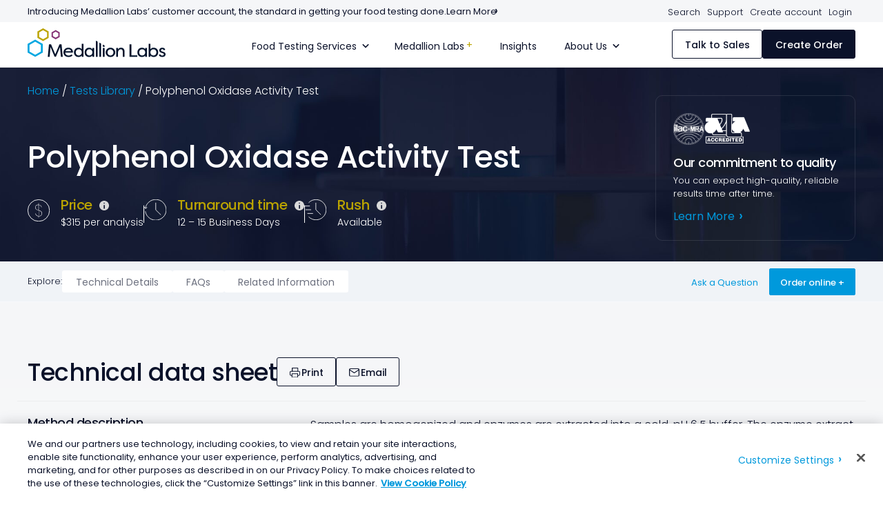

--- FILE ---
content_type: text/html; charset=UTF-8
request_url: https://www.medallionlabs.com/tests/polyphenol-oxidase/
body_size: 21752
content:
<!DOCTYPE html><html lang="en"><head> <script>
var gform;gform||(document.addEventListener("gform_main_scripts_loaded",function(){gform.scriptsLoaded=!0}),document.addEventListener("gform/theme/scripts_loaded",function(){gform.themeScriptsLoaded=!0}),window.addEventListener("DOMContentLoaded",function(){gform.domLoaded=!0}),gform={domLoaded:!1,scriptsLoaded:!1,themeScriptsLoaded:!1,isFormEditor:()=>"function"==typeof InitializeEditor,callIfLoaded:function(o){return!(!gform.domLoaded||!gform.scriptsLoaded||!gform.themeScriptsLoaded&&!gform.isFormEditor()||(gform.isFormEditor()&&console.warn("The use of gform.initializeOnLoaded() is deprecated in the form editor context and will be removed in Gravity Forms 3.1."),o(),0))},initializeOnLoaded:function(o){gform.callIfLoaded(o)||(document.addEventListener("gform_main_scripts_loaded",()=>{gform.scriptsLoaded=!0,gform.callIfLoaded(o)}),document.addEventListener("gform/theme/scripts_loaded",()=>{gform.themeScriptsLoaded=!0,gform.callIfLoaded(o)}),window.addEventListener("DOMContentLoaded",()=>{gform.domLoaded=!0,gform.callIfLoaded(o)}))},hooks:{action:{},filter:{}},addAction:function(o,r,e,t){gform.addHook("action",o,r,e,t)},addFilter:function(o,r,e,t){gform.addHook("filter",o,r,e,t)},doAction:function(o){gform.doHook("action",o,arguments)},applyFilters:function(o){return gform.doHook("filter",o,arguments)},removeAction:function(o,r){gform.removeHook("action",o,r)},removeFilter:function(o,r,e){gform.removeHook("filter",o,r,e)},addHook:function(o,r,e,t,n){null==gform.hooks[o][r]&&(gform.hooks[o][r]=[]);var d=gform.hooks[o][r];null==n&&(n=r+"_"+d.length),gform.hooks[o][r].push({tag:n,callable:e,priority:t=null==t?10:t})},doHook:function(r,o,e){var t;if(e=Array.prototype.slice.call(e,1),null!=gform.hooks[r][o]&&((o=gform.hooks[r][o]).sort(function(o,r){return o.priority-r.priority}),o.forEach(function(o){"function"!=typeof(t=o.callable)&&(t=window[t]),"action"==r?t.apply(null,e):e[0]=t.apply(null,e)})),"filter"==r)return e[0]},removeHook:function(o,r,t,n){var e;null!=gform.hooks[o][r]&&(e=(e=gform.hooks[o][r]).filter(function(o,r,e){return!!(null!=n&&n!=o.tag||null!=t&&t!=o.priority)}),gform.hooks[o][r]=e)}});
</script>
 <meta charset="UTF-8"> <meta http-equiv="X-UA-Compatible" content="IE=edge"> <meta name="viewport" content="width=device-width, initial-scale=1.0"> <link rel="apple-touch-icon" sizes="180x180" href="/apple-touch-icon.png"> <link rel="icon" type="image/png" sizes="32x32" href="/favicon-32x32.png"> <link rel="icon" type="image/png" sizes="16x16" href="/favicon-16x16.png"> <link rel="manifest" href="/site.webmanifest"> <link rel="mask-icon" href="/safari-pinned-tab.svg" color="#0099dc"> <!-- Color actualizado --> <meta name="msapplication-TileColor" content="#da532c"> <meta name="theme-color" content="#ffffff"> <meta name='robots' content='index, follow, max-image-preview:large, max-snippet:-1, max-video-preview:-1'><!-- This site is optimized with the Yoast SEO plugin v26.6 - https://yoast.com/wordpress/plugins/seo/ --><title>Polyphenol Oxidase Activity Test For Cereal Grains | Medallion Labs</title><meta name="description" content="Polyphenol Oxidase testing by Medallion Labs measures enzyme activity, aiding in the control of browning and quality in food products."><link rel="canonical" href="https://www.medallionlabs.com/tests/polyphenol-oxidase/"><meta property="og:locale" content="en_US"><meta property="og:type" content="article"><meta property="og:title" content="Polyphenol Oxidase Activity Test For Cereal Grains | Medallion Labs"><meta property="og:description" content="Polyphenol Oxidase testing by Medallion Labs measures enzyme activity, aiding in the control of browning and quality in food products."><meta property="og:url" content="https://www.medallionlabs.com/tests/polyphenol-oxidase/"><meta property="og:site_name" content="Medallion Labs"><meta property="article:modified_time" content="2025-09-17T10:46:58+00:00"><meta property="og:image" content="https://www.medallionlabs.com/wp-content/uploads/2023/02/Med-Labs_Social-Image_V4-1.jpg"><meta property="og:image:width" content="1200"><meta property="og:image:height" content="628"><meta property="og:image:type" content="image/jpeg"><meta name="twitter:card" content="summary_large_image"><meta name="twitter:site" content="@medallionlabs"><script type="application/ld+json" class="yoast-schema-graph">{"@context":"https://schema.org","@graph":[{"@type":"WebPage","@id":"https://www.medallionlabs.com/tests/polyphenol-oxidase/","url":"https://www.medallionlabs.com/tests/polyphenol-oxidase/","name":"Polyphenol Oxidase Activity Test For Cereal Grains | Medallion Labs","isPartOf":{"@id":"https://www.medallionlabs.com/#website"},"datePublished":"2022-12-28T03:15:19+00:00","dateModified":"2025-09-17T10:46:58+00:00","description":"Polyphenol Oxidase testing by Medallion Labs measures enzyme activity, aiding in the control of browning and quality in food products.","breadcrumb":{"@id":"https://www.medallionlabs.com/tests/polyphenol-oxidase/#breadcrumb"},"inLanguage":"en-US","potentialAction":[{"@type":"ReadAction","target":["https://www.medallionlabs.com/tests/polyphenol-oxidase/"]}]},{"@type":"BreadcrumbList","@id":"https://www.medallionlabs.com/tests/polyphenol-oxidase/#breadcrumb","itemListElement":[{"@type":"ListItem","position":1,"name":"Home","item":"https://www.medallionlabs.com/"},{"@type":"ListItem","position":2,"name":"Tests Library","item":"https://www.medallionlabs.com/tests/"},{"@type":"ListItem","position":3,"name":"Polyphenol Oxidase Activity Test"}]},{"@type":"WebSite","@id":"https://www.medallionlabs.com/#website","url":"https://www.medallionlabs.com/","name":"Medallion Labs","description":"","publisher":{"@id":"https://www.medallionlabs.com/#organization"},"potentialAction":[{"@type":"SearchAction","target":{"@type":"EntryPoint","urlTemplate":"https://www.medallionlabs.com/?s={search_term_string}"},"query-input":{"@type":"PropertyValueSpecification","valueRequired":true,"valueName":"search_term_string"}}],"inLanguage":"en-US"},{"@type":"Organization","@id":"https://www.medallionlabs.com/#organization","name":"Medallion Labs","url":"https://www.medallionlabs.com/","logo":{"@type":"ImageObject","inLanguage":"en-US","@id":"https://www.medallionlabs.com/#/schema/logo/image/","url":"https://www.medallionlabs.com/wp-content/uploads/2022/12/ML-Logo.svg","contentUrl":"https://www.medallionlabs.com/wp-content/uploads/2022/12/ML-Logo.svg","width":200,"height":42,"caption":"Medallion Labs"},"image":{"@id":"https://www.medallionlabs.com/#/schema/logo/image/"},"sameAs":["https://x.com/medallionlabs","https://www.linkedin.com/company/medallion-labs"]}]}</script><!-- / Yoast SEO plugin. --><link rel='dns-prefetch' href='//www.google.com'><script type="application/ld+json">{"@context": "https://schema.org",
"@type": "Service","@id": "https://www.medallionlabs.com/tests/polyphenol-oxidase/#service",
"name": "Polyphenol Oxidase Activity Test","serviceType": "Polyphenol Oxidase Activity Testing","provider": {"@type": "Organization","name": "Medallion Labs","url": "https://www.medallionlabs.com/"
},"url": "https://www.medallionlabs.com/tests/polyphenol-oxidase/",
"description": "","brand": {"@id": "https://www.medallionlabs.com/#organization"
},"category": "Food analysis","isRelatedTo": [
{"@type": "Service","serviceType": "Mineral analysis"
}],"offers": {"@type": "Offer","priceCurrency": "USD","availability": "https://schema.org/InStock",
"url": "https://www.medallionlabs.com/tests/polyphenol-oxidase/",
"areaServed": "US","price": "315.00"
}}</script><style id='wp-img-auto-sizes-contain-inline-css'>img:is([sizes=auto i],[sizes^="auto," i]){contain-intrinsic-size:3000px 1500px}/*# sourceURL=wp-img-auto-sizes-contain-inline-css */</style><link rel='stylesheet' id='gform_basic-css' href='https://www.medallionlabs.com/wp-content/plugins/gravityforms/assets/css/dist/basic.min.css?ver=3.6.5' media='all'><link rel='stylesheet' id='gform_theme_components-css' href='https://www.medallionlabs.com/wp-content/plugins/gravityforms/assets/css/dist/theme-components.min.css?ver=3.6.5' media='all'><link rel='stylesheet' id='gform_theme-css' href='https://www.medallionlabs.com/wp-content/plugins/gravityforms/assets/css/dist/theme.min.css?ver=3.6.5' media='all'><link rel='stylesheet' id='convey-digital-theme-css' href='https://www.medallionlabs.com/wp-content/themes/medallion-labs/dist/css/theme.min.css?ver=3.6.5' media='all'><link rel='stylesheet' id='main-header-css' href='https://www.medallionlabs.com/wp-content/themes/medallion-labs/dist/css/blocks/main-header.min.css?ver=3.6.5' media='all'><link rel='stylesheet' id='block-acf-featured-logos-block-css' href='https://www.medallionlabs.com/wp-content/themes/medallion-labs/dist/css/blocks/featured-logos-block.min.css?ver=3.6.5' media='all'><link rel='stylesheet' id='block-acf-inner-hero-block-css' href='https://www.medallionlabs.com/wp-content/themes/medallion-labs/dist/css/blocks/inner-hero-block.min.css?ver=3.6.5' media='all'><link rel='stylesheet' id='ml-popup-style-css' href='https://www.medallionlabs.com/wp-content/themes/medallion-labs/dist/css/magnific-popup.min.css?ver=3.6.5' media='all'><script>window.wp_sentry_hook = function( options ) {options.beforeSend = function( event, hint ) {let conditions = ["medallion-labs"];let message = event.message
|| ( event.exception && event.exception.values && event.exception.values[0]?.value )
|| '';message = message.toLowerCase();let messagesToBlock = "";if( messagesToBlock ) {messagesToBlock = messagesToBlock.split(',').map( item => item.trim().toLowerCase() );} else {messagesToBlock = [];}if( messagesToBlock.some( substr => message.includes( substr ) ) ) {return null;}if( event.exception && event.exception.values ) {const frames = event.exception.values[0].stacktrace?.frames || [];for( let frame of frames ) {if( frame.filename ) {if( conditions.some( key => frame.filename.includes( key ) ) ) {return event;}}}}return null;};return options;}</script><meta name="sentry-trace" content="b9d0433d1e0149e09a27e2248e09cf6a-c9a5f10192f542f6-0"><meta name="traceparent" content=""><meta name="baggage" content="sentry-trace_id=b9d0433d1e0149e09a27e2248e09cf6a,sentry-sample_rate=0.1,sentry-transaction=%2Ftests%2F%7Btests%7D,sentry-public_key=f534f8bd9826d12076ad4e3cac27b77b,sentry-org_id=1372643,sentry-release=1.0,sentry-environment=medallionlabs,sentry-sampled=false,sentry-sample_rand=0.491141"><script src="https://www.medallionlabs.com/wp-content/plugins/wp-sentry-integration/public/wp-sentry-browser.tracing.min.js?ver=3.6.5" id="wp-sentry-browser-bundle-js"></script><script id="wp-sentry-browser-js-extra">var wp_sentry = {"wpBrowserTracingOptions":{},"tracesSampleRate":"0.1","environment":"medallionlabs","release":"1.0","context":{"tags":{"wordpress":"6.9","language":"en-US"}},"dsn":"https://fe9a208f3ae8b6c6bdfde70546fbcad7@o1372643.ingest.us.sentry.io/4504725140144128"};
//# sourceURL=wp-sentry-browser-js-extra
</script><script src="https://www.medallionlabs.com/wp-content/plugins/wp-sentry-integration/public/wp-sentry-init.js?ver=3.6.5" id="wp-sentry-browser-js"></script><script src="https://www.medallionlabs.com/wp-includes/js/jquery/jquery.min.js?ver=3.6.5" id="jquery-core-js"></script><script src="https://www.medallionlabs.com/wp-includes/js/jquery/jquery-migrate.min.js?ver=3.6.5" id="jquery-migrate-js"></script><script src="https://www.medallionlabs.com/wp-content/themes/medallion-labs/dist/js/header.min.js?ver=3.6.5" id="convey-digital-header-js"></script><script defer='defer' src="https://www.medallionlabs.com/wp-content/plugins/gravityforms/js/jquery.json.min.js?ver=3.6.5" id="gform_json-js"></script><script id="gform_gravityforms-js-extra">var gf_global = {"gf_currency_config":{"name":"U.S. Dollar","symbol_left":"$","symbol_right":"","symbol_padding":"","thousand_separator":",","decimal_separator":".","decimals":2,"code":"USD"},"base_url":"https://www.medallionlabs.com/wp-content/plugins/gravityforms","number_formats":[],"spinnerUrl":"https://www.medallionlabs.com/wp-content/plugins/gravityforms/images/spinner.svg","version_hash":"a5e7ebbc138dd7ed0756387d970bf548","strings":{"newRowAdded":"New row added.","rowRemoved":"Row removed","formSaved":"The form has been saved.  The content contains the link to return and complete the form."}};
var gform_i18n = {"datepicker":{"days":{"monday":"Mo","tuesday":"Tu","wednesday":"We","thursday":"Th","friday":"Fr","saturday":"Sa","sunday":"Su"},"months":{"january":"January","february":"February","march":"March","april":"April","may":"May","june":"June","july":"July","august":"August","september":"September","october":"October","november":"November","december":"December"},"firstDay":1,"iconText":"Select date"}};var gf_legacy_multi = {"4":""};var gform_gravityforms = {"strings":{"invalid_file_extension":"This type of file is not allowed. Must be one of the following:","delete_file":"Delete this file","in_progress":"in progress","file_exceeds_limit":"File exceeds size limit","illegal_extension":"This type of file is not allowed.","max_reached":"Maximum number of files reached","unknown_error":"There was a problem while saving the file on the server","currently_uploading":"Please wait for the uploading to complete","cancel":"Cancel","cancel_upload":"Cancel this upload","cancelled":"Cancelled","error":"Error","message":"Message"},"vars":{"images_url":"https://www.medallionlabs.com/wp-content/plugins/gravityforms/images"}};
//# sourceURL=gform_gravityforms-js-extra
</script><script id="gform_gravityforms-js-before">//# sourceURL=gform_gravityforms-js-before
</script><script defer='defer' src="https://www.medallionlabs.com/wp-content/plugins/gravityforms/js/gravityforms.min.js?ver=3.6.5" id="gform_gravityforms-js"></script><script defer='defer' src="https://www.medallionlabs.com/wp-content/plugins/gravityforms/assets/js/dist/utils.min.js?ver=3.6.5" id="gform_gravityforms_utils-js"></script><link rel="https://api.w.org/" href="https://www.medallionlabs.com/wp-json/"><link rel="alternate" title="JSON" type="application/json" href="https://www.medallionlabs.com/wp-json/wp/v2/tests/3545"> <script src = 'https://cdn.cookielaw.org/scripttemplates/otSDKStub.js' data-document-language = 'true' type = 'text/javascript' charset = 'UTF-8' data-domain-script = '364e4154-44ce-47b3-9535-1a032d4d9a38'></script> <script type = 'text/javascript'>function OptanonWrapper() {}</script> <!-- Google Tag Manager --> <script>( function( w, d, s, l, i ) {w[ l ] = w[ l ] || [];w[ l ].push( {'gtm.start': new Date().getTime(),event: 'gtm.js'
} );var f = d.getElementsByTagName( s )[ 0 ],j = d.createElement( s ),dl = l != 'dataLayer' ? '&l=' + l : '';j.async = true;j.src =
'https://www.googletagmanager.com/gtm.js?id=' + i + dl;
f.parentNode.insertBefore( j, f );} )( window, document, 'script', 'dataLayer', 'GTM-KM4TR3B' );</script> <!-- End Google Tag Manager --> <!-- Global CTA Styles! --> <style> .global-cta-block .wp-block-buttons .wp-block-button{margin-top:0}</style> <style id="wp-custom-css">body a:where(:not(.wp-element-button)){text-decoration:inherit}</style><style id='wp-block-button-inline-css'>.wp-block-button__link{align-content:center;box-sizing:border-box;cursor:pointer;display:inline-block;height:100%;text-align:center;word-break:break-word}.wp-block-button__link.aligncenter{text-align:center}.wp-block-button__link.alignright{text-align:right}:where(.wp-block-button__link){border-radius:9999px;box-shadow:none;padding:calc(.667em + 2px) calc(1.333em + 2px);text-decoration:none}.wp-block-button[style*=text-decoration] .wp-block-button__link{text-decoration:inherit}.wp-block-buttons>.wp-block-button.has-custom-width{max-width:none}.wp-block-buttons>.wp-block-button.has-custom-width .wp-block-button__link{width:100%}.wp-block-buttons>.wp-block-button.has-custom-font-size .wp-block-button__link{font-size:inherit}.wp-block-buttons>.wp-block-button.wp-block-button__width-25{width:calc(25% - var(--wp--style--block-gap,.5em)*.75)}.wp-block-buttons>.wp-block-button.wp-block-button__width-50{width:calc(50% - var(--wp--style--block-gap,.5em)*.5)}.wp-block-buttons>.wp-block-button.wp-block-button__width-75{width:calc(75% - var(--wp--style--block-gap,.5em)*.25)}.wp-block-buttons>.wp-block-button.wp-block-button__width-100{flex-basis:100%;width:100%}.wp-block-buttons.is-vertical>.wp-block-button.wp-block-button__width-25{width:25%}.wp-block-buttons.is-vertical>.wp-block-button.wp-block-button__width-50{width:50%}.wp-block-buttons.is-vertical>.wp-block-button.wp-block-button__width-75{width:75%}.wp-block-button.is-style-squared,.wp-block-button__link.wp-block-button.is-style-squared{border-radius:0}.wp-block-button.no-border-radius,.wp-block-button__link.no-border-radius{border-radius:0!important}:root:where(.wp-block-button .wp-block-button__link.is-style-outline),:root:where(.wp-block-button.is-style-outline>.wp-block-button__link){border:2px solid;padding:.667em 1.333em}:root:where(.wp-block-button .wp-block-button__link.is-style-outline:not(.has-text-color)),:root:where(.wp-block-button.is-style-outline>.wp-block-button__link:not(.has-text-color)){color:currentColor}:root:where(.wp-block-button .wp-block-button__link.is-style-outline:not(.has-background)),:root:where(.wp-block-button.is-style-outline>.wp-block-button__link:not(.has-background)){background-color:initial;background-image:none}/*# sourceURL=https://www.medallionlabs.com/wp-includes/blocks/button/style.min.css */</style><style id='wp-block-image-inline-css'>.wp-block-image>a,.wp-block-image>figure>a{display:inline-block}.wp-block-image img{box-sizing:border-box;height:auto;max-width:100%;vertical-align:bottom}@media not (prefers-reduced-motion){.wp-block-image img.hide{visibility:hidden}.wp-block-image img.show{animation:show-content-image .4s}}.wp-block-image[style*=border-radius] img,.wp-block-image[style*=border-radius]>a{border-radius:inherit}.wp-block-image.has-custom-border img{box-sizing:border-box}.wp-block-image.aligncenter{text-align:center}.wp-block-image.alignfull>a,.wp-block-image.alignwide>a{width:100%}.wp-block-image.alignfull img,.wp-block-image.alignwide img{height:auto;width:100%}.wp-block-image .aligncenter,.wp-block-image .alignleft,.wp-block-image .alignright,.wp-block-image.aligncenter,.wp-block-image.alignleft,.wp-block-image.alignright{display:table}.wp-block-image .aligncenter>figcaption,.wp-block-image .alignleft>figcaption,.wp-block-image .alignright>figcaption,.wp-block-image.aligncenter>figcaption,.wp-block-image.alignleft>figcaption,.wp-block-image.alignright>figcaption{caption-side:bottom;display:table-caption}.wp-block-image .alignleft{float:left;margin:.5em 1em .5em 0}.wp-block-image .alignright{float:right;margin:.5em 0 .5em 1em}.wp-block-image .aligncenter{margin-left:auto;margin-right:auto}.wp-block-image:where(figcaption){margin-bottom:1em;margin-top:.5em}.wp-block-image.is-style-circle-mask img{border-radius:9999px}@supports ((-webkit-mask-image:none) or (mask-image:none)) or (-webkit-mask-image:none){.wp-block-image.is-style-circle-mask img{border-radius:0;-webkit-mask-image:url('data:image/svg+xml;utf8,<svg viewBox="0 0 100 100" xmlns="http://www.w3.org/2000/svg"><circle cx="50" cy="50" r="50"/></svg>');mask-image:url('data:image/svg+xml;utf8,<svg viewBox="0 0 100 100" xmlns="http://www.w3.org/2000/svg"><circle cx="50" cy="50" r="50"/></svg>');mask-mode:alpha;-webkit-mask-position:center;mask-position:center;-webkit-mask-repeat:no-repeat;mask-repeat:no-repeat;-webkit-mask-size:contain;mask-size:contain}}:root:where(.wp-block-image.is-style-rounded img,.wp-block-image .is-style-rounded img){border-radius:9999px}.wp-block-image figure{margin:0}.wp-lightbox-container{display:flex;flex-direction:column;position:relative}.wp-lightbox-container img{cursor:zoom-in}.wp-lightbox-container img:hover+button{opacity:1}.wp-lightbox-container button{align-items:center;backdrop-filter:blur(16px) saturate(180%);background-color:#5a5a5a40;border:none;border-radius:4px;cursor:zoom-in;display:flex;height:20px;justify-content:center;opacity:0;padding:0;position:absolute;right:16px;text-align:center;top:16px;width:20px;z-index:100}@media not (prefers-reduced-motion){.wp-lightbox-container button{transition:opacity .2s ease}}.wp-lightbox-container button:focus-visible{outline:3px auto #5a5a5a40;outline:3px auto -webkit-focus-ring-color;outline-offset:3px}.wp-lightbox-container button:hover{cursor:pointer;opacity:1}.wp-lightbox-container button:focus{opacity:1}.wp-lightbox-container button:focus,.wp-lightbox-container button:hover,.wp-lightbox-container button:not(:hover):not(:active):not(.has-background){background-color:#5a5a5a40;border:none}.wp-lightbox-overlay{box-sizing:border-box;cursor:zoom-out;height:100vh;left:0;overflow:hidden;position:fixed;top:0;visibility:hidden;width:100%;z-index:100000}.wp-lightbox-overlay .close-button{align-items:center;cursor:pointer;display:flex;justify-content:center;min-height:40px;min-width:40px;padding:0;position:absolute;right:calc(env(safe-area-inset-right) + 16px);top:calc(env(safe-area-inset-top) + 16px);z-index:5000000}.wp-lightbox-overlay .close-button:focus,.wp-lightbox-overlay .close-button:hover,.wp-lightbox-overlay .close-button:not(:hover):not(:active):not(.has-background){background:none;border:none}.wp-lightbox-overlay .lightbox-image-container{height:var(--wp--lightbox-container-height);left:50%;overflow:hidden;position:absolute;top:50%;transform:translate(-50%,-50%);transform-origin:top left;width:var(--wp--lightbox-container-width);z-index:9999999999}.wp-lightbox-overlay .wp-block-image{align-items:center;box-sizing:border-box;display:flex;height:100%;justify-content:center;margin:0;position:relative;transform-origin:0 0;width:100%;z-index:3000000}.wp-lightbox-overlay .wp-block-image img{height:var(--wp--lightbox-image-height);min-height:var(--wp--lightbox-image-height);min-width:var(--wp--lightbox-image-width);width:var(--wp--lightbox-image-width)}.wp-lightbox-overlay .wp-block-image figcaption{display:none}.wp-lightbox-overlay button{background:none;border:none}.wp-lightbox-overlay .scrim{background-color:#fff;height:100%;opacity:.9;position:absolute;width:100%;z-index:2000000}.wp-lightbox-overlay.active{visibility:visible}@media not (prefers-reduced-motion){.wp-lightbox-overlay.active{animation:turn-on-visibility .25s both}.wp-lightbox-overlay.active img{animation:turn-on-visibility .35s both}.wp-lightbox-overlay.show-closing-animation:not(.active){animation:turn-off-visibility .35s both}.wp-lightbox-overlay.show-closing-animation:not(.active) img{animation:turn-off-visibility .25s both}.wp-lightbox-overlay.zoom.active{animation:none;opacity:1;visibility:visible}.wp-lightbox-overlay.zoom.active .lightbox-image-container{animation:lightbox-zoom-in .4s}.wp-lightbox-overlay.zoom.active .lightbox-image-container img{animation:none}.wp-lightbox-overlay.zoom.active .scrim{animation:turn-on-visibility .4s forwards}.wp-lightbox-overlay.zoom.show-closing-animation:not(.active){animation:none}.wp-lightbox-overlay.zoom.show-closing-animation:not(.active) .lightbox-image-container{animation:lightbox-zoom-out .4s}.wp-lightbox-overlay.zoom.show-closing-animation:not(.active) .lightbox-image-container img{animation:none}.wp-lightbox-overlay.zoom.show-closing-animation:not(.active) .scrim{animation:turn-off-visibility .4s forwards}}@keyframes show-content-image{0%{visibility:hidden}99%{visibility:hidden}to{visibility:visible}}@keyframes turn-on-visibility{0%{opacity:0}to{opacity:1}}@keyframes turn-off-visibility{0%{opacity:1;visibility:visible}99%{opacity:0;visibility:visible}to{opacity:0;visibility:hidden}}@keyframes lightbox-zoom-in{0%{transform:translate(calc((-100vw + var(--wp--lightbox-scrollbar-width))/2 + var(--wp--lightbox-initial-left-position)),calc(-50vh + var(--wp--lightbox-initial-top-position))) scale(var(--wp--lightbox-scale))}to{transform:translate(-50%,-50%) scale(1)}}@keyframes lightbox-zoom-out{0%{transform:translate(-50%,-50%) scale(1);visibility:visible}99%{visibility:visible}to{transform:translate(calc((-100vw + var(--wp--lightbox-scrollbar-width))/2 + var(--wp--lightbox-initial-left-position)),calc(-50vh + var(--wp--lightbox-initial-top-position))) scale(var(--wp--lightbox-scale));visibility:hidden}}/*# sourceURL=https://www.medallionlabs.com/wp-includes/blocks/image/style.min.css */</style><style id='wp-block-buttons-inline-css'>.wp-block-buttons{box-sizing:border-box}.wp-block-buttons.is-vertical{flex-direction:column}.wp-block-buttons.is-vertical>.wp-block-button:last-child{margin-bottom:0}.wp-block-buttons>.wp-block-button{display:inline-block;margin:0}.wp-block-buttons.is-content-justification-left{justify-content:flex-start}.wp-block-buttons.is-content-justification-left.is-vertical{align-items:flex-start}.wp-block-buttons.is-content-justification-center{justify-content:center}.wp-block-buttons.is-content-justification-center.is-vertical{align-items:center}.wp-block-buttons.is-content-justification-right{justify-content:flex-end}.wp-block-buttons.is-content-justification-right.is-vertical{align-items:flex-end}.wp-block-buttons.is-content-justification-space-between{justify-content:space-between}.wp-block-buttons.aligncenter{text-align:center}.wp-block-buttons:not(.is-content-justification-space-between,.is-content-justification-right,.is-content-justification-left,.is-content-justification-center) .wp-block-button.aligncenter{margin-left:auto;margin-right:auto;width:100%}.wp-block-buttons[style*=text-decoration] .wp-block-button,.wp-block-buttons[style*=text-decoration] .wp-block-button__link{text-decoration:inherit}.wp-block-buttons.has-custom-font-size .wp-block-button__link{font-size:inherit}.wp-block-buttons .wp-block-button__link{width:100%}.wp-block-button.aligncenter{text-align:center}/*# sourceURL=https://www.medallionlabs.com/wp-includes/blocks/buttons/style.min.css */</style><style id='wp-block-paragraph-inline-css'>.is-small-text{font-size:.875em}.is-regular-text{font-size:1em}.is-large-text{font-size:2.25em}.is-larger-text{font-size:3em}.has-drop-cap:not(:focus):first-letter{float:left;font-size:8.4em;font-style:normal;font-weight:100;line-height:.68;margin:.05em .1em 0 0;text-transform:uppercase}body.rtl .has-drop-cap:not(:focus):first-letter{float:none;margin-left:.1em}p.has-drop-cap.has-background{overflow:hidden}:root:where(p.has-background){padding:1.25em 2.375em}:where(p.has-text-color:not(.has-link-color)) a{color:inherit}p.has-text-align-left[style*="writing-mode:vertical-lr"],p.has-text-align-right[style*="writing-mode:vertical-rl"]{rotate:180deg}/*# sourceURL=https://www.medallionlabs.com/wp-includes/blocks/paragraph/style.min.css */</style><style id='wp-block-separator-inline-css'>@charset "UTF-8";.wp-block-separator{border:none;border-top:2px solid}:root:where(.wp-block-separator.is-style-dots){height:auto;line-height:1;text-align:center}:root:where(.wp-block-separator.is-style-dots):before{color:currentColor;content:"···";font-family:serif;font-size:1.5em;letter-spacing:2em;padding-left:2em}.wp-block-separator.is-style-dots{background:none!important;border:none!important}/*# sourceURL=https://www.medallionlabs.com/wp-includes/blocks/separator/style.min.css */</style><style id='global-styles-inline-css'>:root{--wp--preset--aspect-ratio--square:1;--wp--preset--aspect-ratio--4-3:4/3;--wp--preset--aspect-ratio--3-4:3/4;--wp--preset--aspect-ratio--3-2:3/2;--wp--preset--aspect-ratio--2-3:2/3;--wp--preset--aspect-ratio--16-9:16/9;--wp--preset--aspect-ratio--9-16:9/16;--wp--preset--color--black:#000000;--wp--preset--color--cyan-bluish-gray:#abb8c3;--wp--preset--color--white:#fff;--wp--preset--color--pale-pink:#f78da7;--wp--preset--color--vivid-red:#cf2e2e;--wp--preset--color--luminous-vivid-orange:#ff6900;--wp--preset--color--luminous-vivid-amber:#fcb900;--wp--preset--color--light-green-cyan:#7bdcb5;--wp--preset--color--vivid-green-cyan:#00d084;--wp--preset--color--pale-cyan-blue:#8ed1fc;--wp--preset--color--vivid-cyan-blue:#0693e3;--wp--preset--color--vivid-purple:#9b51e0;--wp--preset--color--primary:#002f44;--wp--preset--color--dark:#0B122A;--wp--preset--gradient--vivid-cyan-blue-to-vivid-purple:linear-gradient(135deg,rgb(6,147,227) 0%,rgb(155,81,224) 100%);--wp--preset--gradient--light-green-cyan-to-vivid-green-cyan:linear-gradient(135deg,rgb(122,220,180) 0%,rgb(0,208,130) 100%);--wp--preset--gradient--luminous-vivid-amber-to-luminous-vivid-orange:linear-gradient(135deg,rgb(252,185,0) 0%,rgb(255,105,0) 100%);--wp--preset--gradient--luminous-vivid-orange-to-vivid-red:linear-gradient(135deg,rgb(255,105,0) 0%,rgb(207,46,46) 100%);--wp--preset--gradient--very-light-gray-to-cyan-bluish-gray:linear-gradient(135deg,rgb(238,238,238) 0%,rgb(169,184,195) 100%);--wp--preset--gradient--cool-to-warm-spectrum:linear-gradient(135deg,rgb(74,234,220) 0%,rgb(151,120,209) 20%,rgb(207,42,186) 40%,rgb(238,44,130) 60%,rgb(251,105,98) 80%,rgb(254,248,76) 100%);--wp--preset--gradient--blush-light-purple:linear-gradient(135deg,rgb(255,206,236) 0%,rgb(152,150,240) 100%);--wp--preset--gradient--blush-bordeaux:linear-gradient(135deg,rgb(254,205,165) 0%,rgb(254,45,45) 50%,rgb(107,0,62) 100%);--wp--preset--gradient--luminous-dusk:linear-gradient(135deg,rgb(255,203,112) 0%,rgb(199,81,192) 50%,rgb(65,88,208) 100%);--wp--preset--gradient--pale-ocean:linear-gradient(135deg,rgb(255,245,203) 0%,rgb(182,227,212) 50%,rgb(51,167,181) 100%);--wp--preset--gradient--electric-grass:linear-gradient(135deg,rgb(202,248,128) 0%,rgb(113,206,126) 100%);--wp--preset--gradient--midnight:linear-gradient(135deg,rgb(2,3,129) 0%,rgb(40,116,252) 100%);--wp--preset--font-size--small:13px;--wp--preset--font-size--medium:20px;--wp--preset--font-size--large:36px;--wp--preset--font-size--x-large:42px;--wp--preset--spacing--20:0.44rem;--wp--preset--spacing--30:0.67rem;--wp--preset--spacing--40:1rem;--wp--preset--spacing--50:1.5rem;--wp--preset--spacing--60:2.25rem;--wp--preset--spacing--70:3.38rem;--wp--preset--spacing--80:5.06rem;--wp--preset--shadow--natural:6px 6px 9px rgba(0,0,0,0.2);--wp--preset--shadow--deep:12px 12px 50px rgba(0,0,0,0.4);--wp--preset--shadow--sharp:6px 6px 0px rgba(0,0,0,0.2);--wp--preset--shadow--outlined:6px 6px 0px -3px rgb(255,255,255),6px 6px rgb(0,0,0);--wp--preset--shadow--crisp:6px 6px 0px rgb(0,0,0)}p{--wp--preset--font-size--normal:clamp(14px,1.6vw,16px);--wp--preset--font-size--lead:clamp(18px,2vw,20px);--wp--preset--font-size--xl:clamp(20px,2.2vw,22px)}.wp-block-list{--wp--preset--font-size--normal:clamp(14px,5vw,16px);--wp--preset--font-size--lead:clamp(16px,2vw,20px)}.wp-block-heading{--wp--preset--font-size--h-1:clamp(3rem,4vw,5rem);--wp--preset--font-size--h-2:clamp(2.4rem,3.75vw,3.5rem);--wp--preset--font-size--h-3:clamp(2rem,2.9vw,2.5rem);--wp--preset--font-size--h-4:clamp(1.8rem,2.6vw,2rem);--wp--preset--font-size--h-5:clamp(1.6rem,2.2vw,1.8rem);--wp--preset--font-size--h-6:clamp(1.4rem,2vw,1.6rem)}:root{--wp--style--global--content-size:100%;--wp--style--global--wide-size:100%}:where(body){margin:0}.wp-site-blocks > .alignleft{float:left;margin-right:2em}.wp-site-blocks > .alignright{float:right;margin-left:2em}.wp-site-blocks > .aligncenter{justify-content:center;margin-left:auto;margin-right:auto}:where(.is-layout-flex){gap:0.5em}:where(.is-layout-grid){gap:0.5em}.is-layout-flow > .alignleft{float:left;margin-inline-start:0;margin-inline-end:2em}.is-layout-flow > .alignright{float:right;margin-inline-start:2em;margin-inline-end:0}.is-layout-flow > .aligncenter{margin-left:auto !important;margin-right:auto !important}.is-layout-constrained > .alignleft{float:left;margin-inline-start:0;margin-inline-end:2em}.is-layout-constrained > .alignright{float:right;margin-inline-start:2em;margin-inline-end:0}.is-layout-constrained > .aligncenter{margin-left:auto !important;margin-right:auto !important}.is-layout-constrained >:where(:not(.alignleft):not(.alignright):not(.alignfull)){max-width:var(--wp--style--global--content-size);margin-left:auto !important;margin-right:auto !important}.is-layout-constrained > .alignwide{max-width:var(--wp--style--global--wide-size)}body .is-layout-flex{display:flex}.is-layout-flex{flex-wrap:wrap;align-items:center}.is-layout-flex >:is(*,div){margin:0}body .is-layout-grid{display:grid}.is-layout-grid >:is(*,div){margin:0}body{padding-top:0px;padding-right:0px;padding-bottom:0px;padding-left:0px}a:where(:not(.wp-element-button)){text-decoration:underline}:root:where(.wp-element-button,.wp-block-button__link){background-color:#32373c;border-width:0;color:#fff;font-family:inherit;font-size:inherit;font-style:inherit;font-weight:inherit;letter-spacing:inherit;line-height:inherit;padding-top:calc(0.667em + 2px);padding-right:calc(1.333em + 2px);padding-bottom:calc(0.667em + 2px);padding-left:calc(1.333em + 2px);text-decoration:none;text-transform:inherit}.has-black-color{color:var(--wp--preset--color--black) !important}.has-cyan-bluish-gray-color{color:var(--wp--preset--color--cyan-bluish-gray) !important}.has-white-color{color:var(--wp--preset--color--white) !important}.has-pale-pink-color{color:var(--wp--preset--color--pale-pink) !important}.has-vivid-red-color{color:var(--wp--preset--color--vivid-red) !important}.has-luminous-vivid-orange-color{color:var(--wp--preset--color--luminous-vivid-orange) !important}.has-luminous-vivid-amber-color{color:var(--wp--preset--color--luminous-vivid-amber) !important}.has-light-green-cyan-color{color:var(--wp--preset--color--light-green-cyan) !important}.has-vivid-green-cyan-color{color:var(--wp--preset--color--vivid-green-cyan) !important}.has-pale-cyan-blue-color{color:var(--wp--preset--color--pale-cyan-blue) !important}.has-vivid-cyan-blue-color{color:var(--wp--preset--color--vivid-cyan-blue) !important}.has-vivid-purple-color{color:var(--wp--preset--color--vivid-purple) !important}.has-primary-color{color:var(--wp--preset--color--primary) !important}.has-dark-color{color:var(--wp--preset--color--dark) !important}.has-black-background-color{background-color:var(--wp--preset--color--black) !important}.has-cyan-bluish-gray-background-color{background-color:var(--wp--preset--color--cyan-bluish-gray) !important}.has-white-background-color{background-color:var(--wp--preset--color--white) !important}.has-pale-pink-background-color{background-color:var(--wp--preset--color--pale-pink) !important}.has-vivid-red-background-color{background-color:var(--wp--preset--color--vivid-red) !important}.has-luminous-vivid-orange-background-color{background-color:var(--wp--preset--color--luminous-vivid-orange) !important}.has-luminous-vivid-amber-background-color{background-color:var(--wp--preset--color--luminous-vivid-amber) !important}.has-light-green-cyan-background-color{background-color:var(--wp--preset--color--light-green-cyan) !important}.has-vivid-green-cyan-background-color{background-color:var(--wp--preset--color--vivid-green-cyan) !important}.has-pale-cyan-blue-background-color{background-color:var(--wp--preset--color--pale-cyan-blue) !important}.has-vivid-cyan-blue-background-color{background-color:var(--wp--preset--color--vivid-cyan-blue) !important}.has-vivid-purple-background-color{background-color:var(--wp--preset--color--vivid-purple) !important}.has-primary-background-color{background-color:var(--wp--preset--color--primary) !important}.has-dark-background-color{background-color:var(--wp--preset--color--dark) !important}.has-black-border-color{border-color:var(--wp--preset--color--black) !important}.has-cyan-bluish-gray-border-color{border-color:var(--wp--preset--color--cyan-bluish-gray) !important}.has-white-border-color{border-color:var(--wp--preset--color--white) !important}.has-pale-pink-border-color{border-color:var(--wp--preset--color--pale-pink) !important}.has-vivid-red-border-color{border-color:var(--wp--preset--color--vivid-red) !important}.has-luminous-vivid-orange-border-color{border-color:var(--wp--preset--color--luminous-vivid-orange) !important}.has-luminous-vivid-amber-border-color{border-color:var(--wp--preset--color--luminous-vivid-amber) !important}.has-light-green-cyan-border-color{border-color:var(--wp--preset--color--light-green-cyan) !important}.has-vivid-green-cyan-border-color{border-color:var(--wp--preset--color--vivid-green-cyan) !important}.has-pale-cyan-blue-border-color{border-color:var(--wp--preset--color--pale-cyan-blue) !important}.has-vivid-cyan-blue-border-color{border-color:var(--wp--preset--color--vivid-cyan-blue) !important}.has-vivid-purple-border-color{border-color:var(--wp--preset--color--vivid-purple) !important}.has-primary-border-color{border-color:var(--wp--preset--color--primary) !important}.has-dark-border-color{border-color:var(--wp--preset--color--dark) !important}.has-vivid-cyan-blue-to-vivid-purple-gradient-background{background:var(--wp--preset--gradient--vivid-cyan-blue-to-vivid-purple) !important}.has-light-green-cyan-to-vivid-green-cyan-gradient-background{background:var(--wp--preset--gradient--light-green-cyan-to-vivid-green-cyan) !important}.has-luminous-vivid-amber-to-luminous-vivid-orange-gradient-background{background:var(--wp--preset--gradient--luminous-vivid-amber-to-luminous-vivid-orange) !important}.has-luminous-vivid-orange-to-vivid-red-gradient-background{background:var(--wp--preset--gradient--luminous-vivid-orange-to-vivid-red) !important}.has-very-light-gray-to-cyan-bluish-gray-gradient-background{background:var(--wp--preset--gradient--very-light-gray-to-cyan-bluish-gray) !important}.has-cool-to-warm-spectrum-gradient-background{background:var(--wp--preset--gradient--cool-to-warm-spectrum) !important}.has-blush-light-purple-gradient-background{background:var(--wp--preset--gradient--blush-light-purple) !important}.has-blush-bordeaux-gradient-background{background:var(--wp--preset--gradient--blush-bordeaux) !important}.has-luminous-dusk-gradient-background{background:var(--wp--preset--gradient--luminous-dusk) !important}.has-pale-ocean-gradient-background{background:var(--wp--preset--gradient--pale-ocean) !important}.has-electric-grass-gradient-background{background:var(--wp--preset--gradient--electric-grass) !important}.has-midnight-gradient-background{background:var(--wp--preset--gradient--midnight) !important}.has-small-font-size{font-size:var(--wp--preset--font-size--small) !important}.has-medium-font-size{font-size:var(--wp--preset--font-size--medium) !important}.has-large-font-size{font-size:var(--wp--preset--font-size--large) !important}.has-x-large-font-size{font-size:var(--wp--preset--font-size--x-large) !important}p.has-normal-font-size{font-size:var(--wp--preset--font-size--normal) !important}p.has-lead-font-size{font-size:var(--wp--preset--font-size--lead) !important}p.has-xl-font-size{font-size:var(--wp--preset--font-size--xl) !important}.wp-block-list.has-normal-font-size{font-size:var(--wp--preset--font-size--normal) !important}.wp-block-list.has-lead-font-size{font-size:var(--wp--preset--font-size--lead) !important}.wp-block-heading.has-h-1-font-size{font-size:var(--wp--preset--font-size--h-1) !important}.wp-block-heading.has-h-2-font-size{font-size:var(--wp--preset--font-size--h-2) !important}.wp-block-heading.has-h-3-font-size{font-size:var(--wp--preset--font-size--h-3) !important}.wp-block-heading.has-h-4-font-size{font-size:var(--wp--preset--font-size--h-4) !important}.wp-block-heading.has-h-5-font-size{font-size:var(--wp--preset--font-size--h-5) !important}.wp-block-heading.has-h-6-font-size{font-size:var(--wp--preset--font-size--h-6) !important}/*# sourceURL=global-styles-inline-css */</style><link rel='stylesheet' id='block-acf-sub-header-block-css' href='https://www.medallionlabs.com/wp-content/themes/medallion-labs/dist/css/blocks/sub-header-block.min.css?ver=3.6.5' media='all'><link rel='stylesheet' id='block-acf-overview-block-css' href='https://www.medallionlabs.com/wp-content/themes/medallion-labs/dist/css/blocks/overview-block.min.css?ver=3.6.5' media='all'><link rel='stylesheet' id='block-acf-faq-block-css' href='https://www.medallionlabs.com/wp-content/themes/medallion-labs/dist/css/blocks/faq-block.min.css?ver=3.6.5' media='all'><link rel='stylesheet' id='block-acf-image-content-card-block-css' href='https://www.medallionlabs.com/wp-content/themes/medallion-labs/dist/css/blocks/image-content-card-block.min.css?ver=3.6.5' media='all'><link rel='stylesheet' id='block-acf-featured-resources-block-2-css' href='https://www.medallionlabs.com/wp-content/themes/medallion-labs/dist/css/blocks/featured-resources-block-2.min.css?ver=3.6.5' media='all'><link rel='stylesheet' id='block-acf-side-by-side-block-css' href='https://www.medallionlabs.com/wp-content/themes/medallion-labs/dist/css/blocks/side-by-side-block.min.css?ver=3.6.5' media='all'><link rel='stylesheet' id='convey-digital-footer-css' href='https://www.medallionlabs.com/wp-content/themes/medallion-labs/dist/css/footer.min.css?ver=3.6.5' media='all'><link rel='stylesheet' id='generic-form-css' href='https://www.medallionlabs.com/wp-content/themes/medallion-labs/dist/css/generic-form.min.css?ver=3.6.5' media='all'></head><body class="wp-singular tests-template-default single single-tests postid-3545 wp-theme-medallion-labs"> <noscript><iframe src="https://www.googletagmanager.com/ns.html?id=GTM-KM4TR3B" height="0" width="0" style="display:none;visibility:hidden"></iframe></noscript> <a class="skip-to-content-link" href="#maincontent">Skip to main content</a> <nav class="main-header navbar navbar-expand-lg"> <div class="main-header__upper-menu"> <div class="main-header__sub-menu-container container"> <div class="main-header__upper-menu-wrap"> <div class="main-header__banner-wrap"> <a class="main-header__banner-cta arrow-link" href="https://www.medallionlabs.com/medallion-labs-plus/customer-account/"> <p class="main-header__banner-content"><span class="d-lg-none">Introducing our customer account</span><span class="d-none d-lg-inline">Introducing Medallion Labs’ customer account, the standard in getting your food testing done.</span></p> <span>Learn More</span> </a> </div> <ul id="sub_main_menu" class="main-header__sub-nav-parent-container navbar-nav"><li id="menu-item-3389" class="menu-item menu-item-type-custom menu-item-object-custom menu-item-3389"><a href="#search" class=" main-header__nav-mega-sub_menu-parent-link nav-link ">Search</a></li><li id="menu-item-5570" class="menu-item menu-item-type-custom menu-item-object-custom menu-item-5570"><a href="/support/?type=contact&#038;help=no-selection" class=" main-header__nav-mega-sub_menu-parent-link nav-link ">Support</a></li><li id="menu-item-4321" class="ml-external-link menu-item menu-item-type-custom menu-item-object-custom menu-item-4321"><a target="_blank" href="https://account.medallionlabs.com/signup" class=" main-header__nav-mega-sub_menu-parent-link nav-link ">Create account</a></li><li id="menu-item-4320" class="ml-external-link menu-item menu-item-type-custom menu-item-object-custom menu-item-4320"><a target="_blank" href="https://account.medallionlabs.com/login" class=" main-header__nav-mega-sub_menu-parent-link nav-link ">Login</a></li></ul> </div> </div> </div> <div class="main-header__main-nav"> <div class="main-header__container container"> <a class="main-header__brand-logo-wrap navbar-brand" href="/"> <img width="220" class="img-fluid main-header__brand-logo" src="https://www.medallionlabs.com/wp-content/uploads/2023/04/medallion-labs-logo-2.svg" alt="Food Testing Laboratory"> </a> <span class="main-header__dropdown-toggle-wrapper navbar-toggler" type="button" data-bs-toggle="collapse" data-bs-target="#navbarNavDarkDropdown" aria-controls="navbarNavDarkDropdown" aria-expanded="false" aria-label="Toggle navigation"> <svg class="main-header__dropdown-toggle-wrapper" viewBox="0 0 60 80" width="40" height="40"> <rect y="20" width="60" height="7"></rect> <rect y="40" width="60" height="7"></rect> <rect y="60" width="60" height="7"></rect> </svg> </span> <div class="main-header__collapse collapse navbar-collapse" id="navbarNavDarkDropdown"> <ul id="primary-menu" class="main-header__nav-parent-container navbar-nav"><li class=" menu-item menu-item-type-custom menu-item-object-custom menu-item-has-children main-header__nav-mega-menu-wrapper nav-item dropdown"><button class="sub-menu main-header__nav-mega-menu-parent-link nav-link">Food Testing Services</button><div class="sub-menu main-header__nav-dropdown-wrapper dropdown-menu"><div class="main-header__mega-menu container"> <div class="main-header__mega-menu-wrap row"> <div class="main-header__mega-menu-content-wrap col-lg-4"> <div class="main-header__mega-menu-heading h3">Food Testing Services</div> <p class="main-header__mega-menu-content">Our testing portfolio offers hundreds of assays guaranteed to provide quality data; ensuring your testing goals are met.</p> </div> <div class="main-header__mega-menu-list-wrap col-lg-8"> <div class="main-header__mega-menu-list-heading has-normal-font-size h4">By Use Case</div> <ul class="main-header__mega-menu-list"> <li class="main-header__mega-menu-list-item"><a class="main-header__mega-menu-list-item-link arrow-link" href="https://www.medallionlabs.com/use-cases/shelf-life/">Conduct a shelf life test</a></li> <li class="main-header__mega-menu-list-item"><a class="main-header__mega-menu-list-item-link arrow-link" href="https://www.medallionlabs.com/use-cases/check-contaminants/">Check for contaminants</a></li> <li class="main-header__mega-menu-list-item"><a class="main-header__mega-menu-list-item-link arrow-link" href="https://www.medallionlabs.com/use-cases/fortification-levels/">Verify food fortification levels</a></li> <li class="main-header__mega-menu-list-item"><a class="main-header__mega-menu-list-item-link arrow-link" href="https://www.medallionlabs.com/use-cases/nutritional-label/">Create a NLEA Nutritional Label</a></li> <li class="main-header__mega-menu-list-item"><a class="main-header__mega-menu-list-item-link arrow-link" href="https://www.medallionlabs.com/use-cases/food-spoiling/">See if my food is spoiling</a></li> <li class="main-header__mega-menu-list-item"><a class="main-header__mega-menu-list-item-link arrow-link" href="https://www.medallionlabs.com/use-cases/product-quality/">Improve food product quality</a></li> <li class="main-header__mega-menu-list-item"><a class="main-header__mega-menu-list-item-link arrow-link" href="https://www.medallionlabs.com/use-cases/calibrate-factory-equipment/">Calibrate my factory equipment</a></li> <li class="main-header__mega-menu-list-item"><a class="main-header__mega-menu-list-item-link arrow-link" href="https://www.medallionlabs.com/use-cases/measure-protein-content/">Measure protein content</a></li> <li class="main-header__mega-menu-list-item"><a class="main-header__mega-menu-list-item-link arrow-link" href="https://www.medallionlabs.com/use-cases/measure-carbohydrate-categories/">Measure carbohydrate categories</a></li> <li class="main-header__mega-menu-list-item"><a class="main-header__mega-menu-list-item-link arrow-link" href="https://www.medallionlabs.com/use-cases/analyze-fiber-content/">Analyze fiber content by source</a></li> </ul> </div> </div> <div class="main-header__mega-menu-form-row-wrap row"> <div class="main-header__mega-menu-label-wrap col-md-7"> <div class="main-header__mega-menu-icon-wrap"> <img width="31px" height="34px" src="https://www.medallionlabs.com/wp-content/uploads/2024/01/Icon-catalog.svg"> </div> <div class="main-header__mega-menu-content-wrap"> <div class="main-header__mega-menu-label has-normal-font-size h5">Are you looking for a specific test?</div> <p class="main-header__mega-menu-label-content">Our test library has a complete list of our testing services</p> <a class="btn btn-blue" href="/tests/">Browse your complete test catalog</a> </div> </div> <div class="main-header__mega-menu-form-wrap col-md-5"> <img src="https://www.medallionlabs.com/wp-content/uploads/2024/01/Catalog-image.jpg"/> </div> </div></div></div></li></li><li id="menu-item-3637" class="plus-after menu-item menu-item-type-post_type menu-item-object-page menu-item-3637 main-header__nav-mega-menu-wrapper nav-item"><a href="https://www.medallionlabs.com/medallion-labs-plus/" class=" main-header__nav-mega-menu-parent-link nav-link "><span>Medallion Labs</span></a></li><li id="menu-item-3655" class="menu-item menu-item-type-post_type menu-item-object-page current_page_parent menu-item-3655 main-header__nav-mega-menu-wrapper nav-item"><a href="https://www.medallionlabs.com/blog/" class=" main-header__nav-mega-menu-parent-link nav-link "><span>Insights</span></a></li><li id="menu-item-3603" class="menu-item menu-item-type-post_type menu-item-object-page menu-item-has-children menu-item-3603 main-header__nav-mega-menu-wrapper nav-item dropdown"><a href="https://www.medallionlabs.com/about-us/" class=" main-header__nav-mega-menu-parent-link nav-link "><span>About Us</span></a><ul class="sub-menu main-header__nav-dropdown-wrapper dropdown-menu"><li id="menu-item-4046" class="menu-item menu-item-type-post_type menu-item-object-page menu-item-4046"><a href="https://www.medallionlabs.com/about-us/commitment-to-quality/" class=" main-header__nav-dropdown-item dropdown-item ">Commitment to Quality</a></li><li id="menu-item-4047" class="menu-item menu-item-type-post_type menu-item-object-page menu-item-4047"><a href="https://www.medallionlabs.com/about-us/partnership-approach/" class=" main-header__nav-dropdown-item dropdown-item ">Partnership approach</a></li></ul></li><li id="menu-item-3639" class="d-lg-none menu-item menu-item-type-custom menu-item-object-custom menu-item-3639 main-header__nav-mega-menu-wrapper nav-item"><a href="/support/?type=contact&#038;help=no-selection" class=" main-header__nav-mega-menu-parent-link nav-link "><span>Support</span></a></li></ul> <div class="main-header__nav-ctas-wrapper"> <a class="main-header__nav-cta btn btn-outline-primary" href="https://www.medallionlabs.com/sales/" id="" role="button" data-bs-toggle="" aria-expanded="" target="">Talk to Sales</a> <a class="main-header__nav-cta btn btn-primary" href="https://account.medallionlabs.com/project/wizard" id="" role="button" data-bs-toggle="" aria-expanded="" target="_blank">Create Order</a> </div> </div> <div class="main-header__search-wrapper"> <form role="search" method="get" class="main-headder__search-form" action="/"> <input class="main-header__search-input" type="text" value="" name="s" placeholder="Search"> <input class="main-header__search-btn" type="submit" value="Search"> </form> </div> </div> </div></nav> <main id="maincontent"><section id="block_d66533731c87ce5c7eb34c13f9096151" class="inner-hero-block block block--top-spacing- block--bottom-spacing- bg-dark inner-hero-block--tests " style="background-image: url(/wp-content/uploads/2023/01/tests-hero-bg-scaled.jpg);" > <div class="inner-hero-block__container container"> <div class="inner-hero-block__wrap"> <div class="inner-hero-block__content-wrap"><p class="inner-hero-block__breadcrumbs"><span><span><a href="https://www.medallionlabs.com/">Home</a></span> / <span><a href="https://www.medallionlabs.com/tests/">Tests Library</a></span> / <span class="breadcrumb_last" aria-current="page">Polyphenol Oxidase Activity Test</span></span></p> <div class="inner-hero-block__content"> <h1 class="inner-hero-block__test-heading">Polyphenol Oxidase Activity Test</h1> </div> <div class="inner-hero-block__stats-wrap"> <ul class="inner-hero-block__stats-list"> <li class="inner-hero-block__stat"> <div class="inner-hero-block__stat-icon"> <img decoding="async" width="32" src="/wp-content/uploads/2023/01/Per-Analysis-Icon-Light.svg" alt="" class=" inner-hero-block__stat-icon"> </div> <div class="inner-hero-block__stat-content"> <div class="h4">Price <span style="display:inline-block;" data-bs-toggle="tooltip" data-bs-placement="right" data-bs-custom-class="ml-stats-tooltip" data-bs-title="Prices are subject to change without notice." > <img decoding="async" class="inner-hero-block__stat-content-image" src="https://www.medallionlabs.com/wp-content/themes/medallion-labs/assets/images/icons/tooltip_info.svg" alt=""/> </span> </div> <p>$315 per analysis</p> </div> </li> <span class="inner-hero-block__stat-spacer"><img decoding="async" src="https://www.medallionlabs.com/wp-content/themes/medallion-labs/assets/images/icons/space_line.png"/></span> <li class="inner-hero-block__stat"> <div class="inner-hero-block__stat-icon"> <img decoding="async" width="32" src="/wp-content/uploads/2023/01/Turnaround-Time-Icon-Light.svg" alt="" class="inner-hero-block__stat-icon"> </div> <div class="inner-hero-block__stat-content"> <div class="h4">Turnaround time <span style="display:inline-block;" data-bs-toggle="tooltip" data-bs-placement="right" data-bs-custom-class="ml-stats-tooltip" data-bs-title="The range of days to complete testing on your sample from time it is received in our system to when final results are delivered." > <img decoding="async" class="inner-hero-block__stat-content-image" src="https://www.medallionlabs.com/wp-content/themes/medallion-labs/assets/images/icons/tooltip_info.svg" alt=""/> </span> </div> <p>12 &ndash; 15 Business Days</p> </div> </li> <span class="inner-hero-block__stat-spacer"><img decoding="async" src="https://www.medallionlabs.com/wp-content/themes/medallion-labs/assets/images/icons/space_line.png"/></span> <li class="inner-hero-block__stat"> <div class="inner-hero-block__stat-icon"> <img decoding="async" width="32" src="/wp-content/uploads/2023/01/Rush-Available-Icon-Light.svg" alt="" class="inner-hero-block__stat-icon"> </div> <div class="inner-hero-block__stat-content"> <div class="h4">Rush <span style="display:inline-block;" data-bs-toggle="tooltip" data-bs-placement="right" data-bs-custom-class="ml-stats-tooltip" data-bs-title="The rush option will cut the turnaround time in half. You will pay double the price of the test." > <img decoding="async" class="inner-hero-block__stat-content-image" src="https://www.medallionlabs.com/wp-content/themes/medallion-labs/assets/images/icons/tooltip_info.svg" alt=""/> </span> </div> <p>Available</p> </div> </li> </ul> </div> </div> <div class="inner-hero-block__commitment-col"> <div class="inner-hero-block__commitment-wrap"> <div class="inner-hero-block__img-wrap "> <img decoding="async" src="https://www.medallionlabs.com/wp-content/themes/medallion-labs/assets/images/Ilac MRA Logo_White.png" alt="" class="inner-hero-block__commitment-icon img-fluid"> <img decoding="async" src="https://www.medallionlabs.com/wp-content/themes/medallion-labs/assets/images/ALA Logo_White.png" alt="" class="inner-hero-block__commitment-icon img-fluid"> </div> <div class="inner-hero-block__commitment-content"> <div class="inner-hero-block__commitment-heading h5">Our commitment to quality</div> <p class="inner-hero-block__commitment-description has-small-font-size">You can expect high-quality, reliable results time after time.</p> <a href="https://www.medallionlabs.com/about-us/commitment-to-quality/" class="inner-hero-block__commitment-cta arrow-link">Learn More</a> </div> </div> </div> </div> </div></section><section id="block_d3fcccd9e152e00cd60c1200685b492e" class="sub-header-block "> <div class="sub-header-block__container container"> <div class="sub-header-block__sub-menu-wrap"> <div class="sub-header-block__page-title">Polyphenol Oxidase Activity Test</div> <nav class="sub-header-block__navbar navbar navbar-expand-md"> <div class="sub-header-block__pretext">Explore: </div> <button class="navbar-toggler" type="button" data-bs-toggle="collapse" data-bs-target="#block_d3fcccd9e152e00cd60c1200685b492e_nav" aria-controls="#block_d3fcccd9e152e00cd60c1200685b492e_nav" aria-expanded="false" aria-label="Toggle navigation"> <span class="navbar-toggler-icon"></span> </button> <div class="collapse navbar-collapse" id="block_d3fcccd9e152e00cd60c1200685b492e_nav"> <ul class="sub-header-block__item-wrap"></ul> </div> </nav> <div class="sub-header-block__cta-wrap"> <a href="#ask-a-question" class="sub-header-block__cta-question btn btn-link btn-sm">Ask a Question</a> <a href="https://account.medallionlabs.com/project/wizard" target="_blank" class="sub-header-block__cta-order btn btn-blue btn-sm">Order online </a> </div> </div> </div></section><section id="block_214991caeaf885aa4b253100615d97c4" class="overview-block block" data-sub-menu-label="Technical Details" > <div class="overview-block__container container" id="technical-details"> <div class="ad" id="ad-cta" style="display: none;" data-page-id="3545"> <div class="ad__cta-row row"> <div class="ad__cta-content-wrap col-md-6"> <div class="ad__cta-title h2">Get protein digestibility results earlier in R&D development.</div> <div class="ad__cta-text">Use in-vitro PDCAAS testing to get results in weeks, not months.</div> </div> <div class="ad__cta-img-wrap col-md-6"> <img decoding="async" class="ad__cta-img img-fluid" alt="Fiber Test" src="https://www.medallionlabs.com/wp-content/uploads/2025/12/ad-block-protein-lg.webp"> </div> </div> </div> <div class="overview-block__heading-wrap"> <h3 class="overview-block__heading h2">Technical data sheet</h3> <div class="overview-block__btn-wrap"> <div href="#" onClick="window.print()" class="btn btn-outline-primary overview-block__cta"><img decoding="async" src="/wp-content/themes/medallion-labs/assets/images/icons/Print-Icon.svg" alt="" class="overview-block__cta-icon"> Print</div> <button onclick="javascript:window.location='mailto:?subject=Checkout this test from Medallion Labs:&body='+window.location" class="btn btn-outline-primary overview-block__cta"><img decoding="async" src="/wp-content/themes/medallion-labs/assets/images/icons/Email-Icon.svg" alt="" class="overview-block__cta-icon"> Email</button> </div> </div> <dl class="overview-block__description-list-wrap"> <div class="overview-block__fields-wrap row"> <dt class="overview-block__insight-heading h5">Method description</dt> <dd class="overview-block__insight-description"><p>Samples are homogenized and enzymes are extracted into a cold, pH 6.5 buffer. The enzyme extract is mixed with catechol and Polyphenol Oxidase activity is measured spectrophotometrically by the rate of formation of 1,2 benzoquinone at 410nm.</p></dd> </div> <div class="overview-block__fields-wrap row"> <dt class="overview-block__insight-heading h5">Acceptable matrices</dt> <dd class="overview-block__insight-description"><p>Cereal grains, doughs, pastas, and vegetables</p></dd> </div> <div class="overview-block__fields-wrap row"> <dt class="overview-block__insight-heading h5">Limit of quantitation</dt> <dd class="overview-block__insight-description"><p>45.48 U/g</p></dd> </div> <div class="overview-block__fields-wrap row"> <dt class="overview-block__insight-heading h5">Equipment</dt> <dd class="overview-block__insight-description"><p>Spectrophotometer, Centrifuge</p></dd> </div> <div class="overview-block__fields-wrap row"> <dt class="overview-block__insight-heading h5">Method reference</dt> <dd class="overview-block__insight-description"><p>Anderson JV and Morris CF (2001) Crop Science 41:1697-1705.; AACC 22-85</p></dd> </div> <div class="overview-block__fields-wrap row"> <dt class="overview-block__insight-heading h5">Reportable unit</dt> <dd class="overview-block__insight-description"><p>1 Unit = 1 nM Catechol converted to 1,2 benzoquinone per minute under assay conditions.</p></dd> </div> <div class="overview-block__fields-wrap row"> <dt class="overview-block__insight-heading h5">Sample size requirements</dt> <dd class="overview-block__insight-description"><p>10 g</p></dd> </div> <div class="overview-block__fields-wrap row"> <dt class="overview-block__insight-heading h5">Information required by submitter</dt> <dd class="overview-block__insight-description"><p>Please supply estimates</p></dd> </div> <div class="overview-block__fields-wrap row"> <dt class="overview-block__insight-heading h5">Additional information</dt> <dd class="overview-block__insight-description"><p>Please keep and ship samples frozen, if possible. </p></dd> </div> </dl> <div class="overview-block__disclaimer"> *Prices and offerings are subject to change without notice. </div> </div></section><section id="block_9280be3dc77313b4ac6628f384eeb7af" class="faq-block block block--top-spacing-default block--bottom-spacing-small bg-white" data-sub-menu-label="FAQs" > <div class="faq-block__container container"> <div class="faq-block__intro"> <h5 class="faq-block__heading h3"> Common <span> Polyphenol Oxidase Activity Test </span> Testing Questions </h5> </div> <div class="faq-block__accordion accordion" id="accordion-block_9280be3dc77313b4ac6628f384eeb7af"> <div class="faq-block__accordion-item"> <button class="faq-block__accordion-button collapsed" type="button" data-bs-toggle="collapse" data-bs-target="#collapse-block_9280be3dc77313b4ac6628f384eeb7af-0" aria-expanded="true" aria-controls="collapse-block_9280be3dc77313b4ac6628f384eeb7af-0"> <h6 class="faq-block__accordion-header h4" id="heading-block_9280be3dc77313b4ac6628f384eeb7af-0">What are the methods and detection limits for the assays I request? </h6> </button> <div id="collapse-block_9280be3dc77313b4ac6628f384eeb7af-0" class="faq-block__accordion-collapse collapse show" aria-labelledby="heading-block_9280be3dc77313b4ac6628f384eeb7af-0" data-bs-parent="#accordion-block_9280be3dc77313b4ac6628f384eeb7af"> <div class="faq-block__accordion-body"><p>We make every effort to keep our methods and detection limits up to date according to the latest standards and qualifications. If you have any questions regarding the limit of detection/quantification or method references, please contact our Customer Service team at 1-800-245-5615.</p></div> </div> </div> <div class="faq-block__accordion-item"> <button class="faq-block__accordion-button collapsed" type="button" data-bs-toggle="collapse" data-bs-target="#collapse-block_9280be3dc77313b4ac6628f384eeb7af-1" aria-expanded="false" aria-controls="collapse-block_9280be3dc77313b4ac6628f384eeb7af-1"> <h6 class="faq-block__accordion-header h4" id="heading-block_9280be3dc77313b4ac6628f384eeb7af-1">What is your turnaround time? </h6> </button> <div id="collapse-block_9280be3dc77313b4ac6628f384eeb7af-1" class="faq-block__accordion-collapse collapse " aria-labelledby="heading-block_9280be3dc77313b4ac6628f384eeb7af-1" data-bs-parent="#accordion-block_9280be3dc77313b4ac6628f384eeb7af"> <div class="faq-block__accordion-body"><p>Our standard turnaround time is 10 business days for most assays. There are some assays that require a longer turnaround time. We also offer a RUSH service that is half the time of the standard turnaround time of the assay at double the cost of the assay. A few assays that we provide cannot be rushed due to the nature of the test. Please check the specific assay you are interested in regarding the ability to RUSH the turnaround time.</p></div> </div> </div> </div> </div></section><section id="ask-a-question" class="image-content-card-block block block--top-spacing-small block--bottom-spacing-default bg-white" > <div class="image-content-card-block__container container"> <div class="image-content-card-block__wrapper"> <div class="image-content-card-block__content-wrap"> <div class="gform_title h2">Do you have a more specific question?</div><p class="gform_description">Our food testing experts are here to help.</p> <div class='gf_browser_chrome gform_wrapper gravity-theme gform-theme--no-framework' data-form-theme='gravity-theme' data-form-index='0' id='gform_wrapper_4' ><div id='gf_4' class='gform_anchor' tabindex='-1'></div> <div class='gform_heading'><p class='gform_required_legend'>&quot;<span class="gfield_required gfield_required_asterisk">*</span>&quot; indicates required fields</p> </div><form method='post' enctype='multipart/form-data' target='gform_ajax_frame_4' id='gform_4' action='/tests/polyphenol-oxidase/#gf_4' data-formid='4' novalidate><div class='gf_invisible ginput_recaptchav3' data-sitekey='6Ld5uC0sAAAAADtRbWuUwzNfugzpPlCTE64C88dP' data-tabindex='0'><input id="input_35be03f21148cf7daf00d9edcddf7231" class="gfield_recaptcha_response" type="hidden" name="input_35be03f21148cf7daf00d9edcddf7231" value=""/></div> <div class='gform-body gform_body'><div id='gform_fields_4' class='gform_fields top_label form_sublabel_below description_below validation_below'><div id="field_4_20" class="gfield gfield--type-honeypot gform_validation_container field_sublabel_below gfield--has-description field_description_below field_validation_below gfield_visibility_visible" ><label class='gfield_label gform-field-label' for='input_4_20'>Comments</label><div class='ginput_container'><input name='input_20' id='input_4_20' type='text' value='' autocomplete='new-password'/></div><div class='gfield_description' id='gfield_description_4_20'>This field is for validation purposes and should be left unchanged.</div></div><div id="field_4_5" class="gfield gfield--type-text gfield--input-type-text gfield--width-half gfield_contains_required field_sublabel_below gfield--no-description field_description_below field_validation_below gfield_visibility_visible" ><label class='gfield_label gform-field-label' for='input_4_5'>First Name<span class="gfield_required"><span class="gfield_required gfield_required_asterisk">*</span></span></label><div class='ginput_container ginput_container_text'><input name='input_5' id='input_4_5' type='text' value='' class='large' aria-required="true" aria-invalid="false"></div></div><div id="field_4_6" class="gfield gfield--type-text gfield--input-type-text gfield--width-half gfield_contains_required field_sublabel_below gfield--no-description field_description_below field_validation_below gfield_visibility_visible" ><label class='gfield_label gform-field-label' for='input_4_6'>Last Name<span class="gfield_required"><span class="gfield_required gfield_required_asterisk">*</span></span></label><div class='ginput_container ginput_container_text'><input name='input_6' id='input_4_6' type='text' value='' class='large' aria-required="true" aria-invalid="false"></div></div><div id="field_4_3" class="gfield gfield--type-email gfield--input-type-email gfield_contains_required field_sublabel_below gfield--no-description field_description_below field_validation_below gfield_visibility_visible" ><label class='gfield_label gform-field-label' for='input_4_3'>Email<span class="gfield_required"><span class="gfield_required gfield_required_asterisk">*</span></span></label><div class='ginput_container ginput_container_email'> <input name='input_3' id='input_4_3' type='email' value='' class='large' aria-required="true" aria-invalid="false"> </div></div><div id="field_4_18" class="gfield gfield--type-select gfield--input-type-select gfield--width-half gfield_contains_required field_sublabel_below gfield--no-description field_description_below field_validation_below gfield_visibility_visible" ><label class='gfield_label gform-field-label' for='input_4_18'>Company Size<span class="gfield_required"><span class="gfield_required gfield_required_asterisk">*</span></span></label><div class='ginput_container ginput_container_select'><select name='input_18' id='input_4_18' class='large gfield_select' aria-required="true" aria-invalid="false" ><option value='1-5' >1-5</option><option value='6-50' >6-50</option><option value='51-200' >51-200</option><option value='201-1000' >201-1000</option><option value='1001-3000' >1001-3000</option><option value='3001-5000' >3001-5000</option><option value='5000+' >5000+</option></select></div></div><div id="field_4_19" class="gfield gfield--type-text gfield--input-type-text gfield--width-half gfield_contains_required field_sublabel_below gfield--no-description field_description_below field_validation_below gfield_visibility_visible" ><label class='gfield_label gform-field-label' for='input_4_19'>Company Name<span class="gfield_required"><span class="gfield_required gfield_required_asterisk">*</span></span></label><div class='ginput_container ginput_container_text'><input name='input_19' id='input_4_19' type='text' value='' class='large' aria-required="true" aria-invalid="false"></div></div><div id="field_4_4" class="gfield gfield--type-textarea gfield--input-type-textarea gfield_contains_required field_sublabel_below gfield--no-description field_description_below field_validation_below gfield_visibility_visible" ><label class='gfield_label gform-field-label' for='input_4_4'>Your Question<span class="gfield_required"><span class="gfield_required gfield_required_asterisk">*</span></span></label><div class='ginput_container ginput_container_textarea'><textarea name='input_4' id='input_4_4' class='textarea small'     aria-required="true" aria-invalid="false"   rows='10' cols='50'></textarea></div></div><div id="field_4_8" class="gfield gfield--type-hidden gfield--input-type-hidden gfield--width-full gform_hidden field_sublabel_below gfield--no-description field_description_below field_validation_below gfield_visibility_visible utm_medium" data-field-class="utm_medium" ><div class='ginput_container ginput_container_text'><input name='input_8' id='input_4_8' type='hidden' class='gform_hidden' aria-invalid="false" value=''></div></div><div id="field_4_13" class="gfield gfield--type-hidden gfield--input-type-hidden gfield--width-full gform_hidden field_sublabel_below gfield--no-description field_description_below field_validation_below gfield_visibility_visible utm_source" data-field-class="utm_source" ><div class='ginput_container ginput_container_text'><input name='input_13' id='input_4_13' type='hidden' class='gform_hidden' aria-invalid="false" value=''></div></div><div id="field_4_12" class="gfield gfield--type-hidden gfield--input-type-hidden gfield--width-full gform_hidden field_sublabel_below gfield--no-description field_description_below field_validation_below gfield_visibility_visible utm_content" data-field-class="utm_content" ><div class='ginput_container ginput_container_text'><input name='input_12' id='input_4_12' type='hidden' class='gform_hidden' aria-invalid="false" value=''></div></div><div id="field_4_11" class="gfield gfield--type-hidden gfield--input-type-hidden gfield--width-full gform_hidden field_sublabel_below gfield--no-description field_description_below field_validation_below gfield_visibility_visible utm_campaign" data-field-class="utm_campaign" ><div class='ginput_container ginput_container_text'><input name='input_11' id='input_4_11' type='hidden' class='gform_hidden' aria-invalid="false" value=''></div></div><div id="field_4_10" class="gfield gfield--type-hidden gfield--input-type-hidden gfield--width-full gform_hidden field_sublabel_below gfield--no-description field_description_below field_validation_below gfield_visibility_visible utm_term" data-field-class="utm_term" ><div class='ginput_container ginput_container_text'><input name='input_10' id='input_4_10' type='hidden' class='gform_hidden' aria-invalid="false" value=''></div></div><div id="field_4_9" class="gfield gfield--type-hidden gfield--input-type-hidden gfield--width-full gform_hidden field_sublabel_below gfield--no-description field_description_below field_validation_below gfield_visibility_visible gclid" data-field-class="gclid" ><div class='ginput_container ginput_container_text'><input name='input_9' id='input_4_9' type='hidden' class='gform_hidden' aria-invalid="false" value=''></div></div><div id="field_4_15" class="gfield gfield--type-hidden gfield--input-type-hidden gfield--width-full gform_hidden field_sublabel_below gfield--no-description field_description_below field_validation_below gfield_visibility_visible Form" data-field-class="Form" ><div class='ginput_container ginput_container_text'><input name='input_15' id='input_4_15' type='hidden' class='gform_hidden' aria-invalid="false" value='Do you have a more specific question?'></div></div><div id="field_4_14" class="gfield gfield--type-hidden gfield--input-type-hidden gfield--width-full gform_hidden field_sublabel_below gfield--no-description field_description_below field_validation_below gfield_visibility_visible Page Source" data-field-class="Page Source" ><div class='ginput_container ginput_container_text'><input name='input_14' id='input_4_14' type='hidden' class='gform_hidden' aria-invalid="false" value='https://www.medallionlabs.com/tests/polyphenol-oxidase/'></div></div><div id="field_4_16" class="gfield gfield--type-hidden gfield--input-type-hidden gfield--width-full gform_hidden field_sublabel_below gfield--no-description field_description_below field_validation_below gfield_visibility_visible Priority" data-field-class="Priority" ><div class='ginput_container ginput_container_text'><input name='input_16' id='input_4_16' type='hidden' class='gform_hidden' aria-invalid="false" value='Medium'></div></div><div id="field_4_17" class="gfield gfield--type-hidden gfield--input-type-hidden gfield--width-full gform_hidden field_sublabel_below gfield--no-description field_description_below field_validation_below gfield_visibility_visible Case Origin" data-field-class="Case Origin" ><div class='ginput_container ginput_container_text'><input name='input_17' id='input_4_17' type='hidden' class='gform_hidden' aria-invalid="false" value='Submission'></div></div></div></div> <div class='gform-footer gform_footer top_label'> <input type='submit' id='gform_submit_button_4' class='gform_button button' onclick='gform.submission.handleButtonClick(this);' data-submission-type='submit' value='Submit question'> <input type='hidden' name='gform_ajax' value='form_id=4&amp;title=&amp;description=&amp;tabindex=0&amp;theme=gravity-theme&amp;styles={&quot;inputPrimaryColor&quot;:&quot;#204ce5&quot;}&amp;hash=c955689cac93ef58e66214a7297e21d7'> <input type='hidden' class='gform_hidden' name='gform_submission_method' data-js='gform_submission_method_4' value='iframe'> <input type='hidden' class='gform_hidden' name='gform_theme' data-js='gform_theme_4' id='gform_theme_4' value='gravity-theme'> <input type='hidden' class='gform_hidden' name='gform_style_settings' data-js='gform_style_settings_4' id='gform_style_settings_4' value='{&quot;inputPrimaryColor&quot;:&quot;#204ce5&quot;}'> <input type='hidden' class='gform_hidden' name='is_submit_4' value='1'> <input type='hidden' class='gform_hidden' name='gform_submit' value='4'> <input type='hidden' class='gform_hidden' name='gform_currency' data-currency='USD' value='t4LbilCmbuKvvUJVkB0gx1t5EUvLtPT+bzkAnQ9ghpQSdAi6zOE6Mw6K4uoYA1KwXsDDKgU0HbHEzrSgW2iLw3HXVZHsjvdaNfVQDvZkclPAa18='> <input type='hidden' class='gform_hidden' name='gform_unique_id' value=''> <input type='hidden' class='gform_hidden' name='state_4' value='[base64]'> <input type='hidden' autocomplete='off' class='gform_hidden' name='gform_target_page_number_4' id='gform_target_page_number_4' value='0'> <input type='hidden' autocomplete='off' class='gform_hidden' name='gform_source_page_number_4' id='gform_source_page_number_4' value='1'> <input type='hidden' name='gform_field_values' value=''> </div> </form> </div> <iframe style='display:none;width:0px;height:0px;' src='about:blank' name='gform_ajax_frame_4' id='gform_ajax_frame_4' title='This iframe contains the logic required to handle Ajax powered Gravity Forms.'></iframe> <script>gform.initializeOnLoaded( function() {gformInitSpinner( 4, 'https://www.medallionlabs.com/wp-content/plugins/gravityforms/images/spinner.svg', true );jQuery('#gform_ajax_frame_4').on('load',function(){var contents = jQuery(this).contents().find('*').html();var is_postback = contents.indexOf('GF_AJAX_POSTBACK') >= 0;if(!is_postback){return;}var form_content = jQuery(this).contents().find('#gform_wrapper_4');var is_confirmation = jQuery(this).contents().find('#gform_confirmation_wrapper_4').length > 0;var is_redirect = contents.indexOf('gformRedirect(){') >= 0;var is_form = form_content.length > 0 && ! is_redirect && ! is_confirmation;var mt = parseInt(jQuery('html').css('margin-top'), 10) + parseInt(jQuery('body').css('margin-top'), 10) + 100;if(is_form){jQuery('#gform_wrapper_4').html(form_content.html());if(form_content.hasClass('gform_validation_error')){jQuery('#gform_wrapper_4').addClass('gform_validation_error');} else {jQuery('#gform_wrapper_4').removeClass('gform_validation_error');}setTimeout( function() { /* delay the scroll by 50 milliseconds to fix a bug in chrome */ jQuery(document).scrollTop(jQuery('#gform_wrapper_4').offset().top - mt); }, 50 );if(window['gformInitDatepicker']) {gformInitDatepicker();}if(window['gformInitPriceFields']) {gformInitPriceFields();}var current_page = jQuery('#gform_source_page_number_4').val();gformInitSpinner( 4, 'https://www.medallionlabs.com/wp-content/plugins/gravityforms/images/spinner.svg', true );jQuery(document).trigger('gform_page_loaded', [4, current_page]);window['gf_submitting_4'] = false;}else if(!is_redirect){var confirmation_content = jQuery(this).contents().find('.GF_AJAX_POSTBACK').html();if(!confirmation_content){confirmation_content = contents;}jQuery('#gform_wrapper_4').replaceWith(confirmation_content);jQuery(document).scrollTop(jQuery('#gf_4').offset().top - mt);jQuery(document).trigger('gform_confirmation_loaded', [4]);window['gf_submitting_4'] = false;wp.a11y.speak(jQuery('#gform_confirmation_message_4').text());}else{jQuery('#gform_4').append(contents);if(window['gformRedirect']) {gformRedirect();}}jQuery(document).trigger("gform_pre_post_render", [{ formId: "4", currentPage: "current_page", abort: function() { this.preventDefault(); } }]);        if (event && event.defaultPrevented) {                return;        }        const gformWrapperDiv = document.getElementById( "gform_wrapper_4" );        if ( gformWrapperDiv ) {            const visibilitySpan = document.createElement( "span" );            visibilitySpan.id = "gform_visibility_test_4";            gformWrapperDiv.insertAdjacentElement( "afterend", visibilitySpan );        }        const visibilityTestDiv = document.getElementById( "gform_visibility_test_4" );        let postRenderFired = false;        function triggerPostRender() {            if ( postRenderFired ) {                return;            }            postRenderFired = true;            gform.core.triggerPostRenderEvents( 4, current_page );            if ( visibilityTestDiv ) {                visibilityTestDiv.parentNode.removeChild( visibilityTestDiv );            }        }        function debounce( func, wait, immediate ) {            var timeout;            return function() {                var context = this, args = arguments;                var later = function() {                    timeout = null;                    if ( !immediate ) func.apply( context, args );                };                var callNow = immediate && !timeout;                clearTimeout( timeout );                timeout = setTimeout( later, wait );                if ( callNow ) func.apply( context, args );            };        }        const debouncedTriggerPostRender = debounce( function() {            triggerPostRender();        }, 200 );        if ( visibilityTestDiv && visibilityTestDiv.offsetParent === null ) {            const observer = new MutationObserver( ( mutations ) => {                mutations.forEach( ( mutation ) => {                    if ( mutation.type === 'attributes' && visibilityTestDiv.offsetParent !== null ) {                        debouncedTriggerPostRender();                        observer.disconnect();                    }                });            });            observer.observe( document.body, {                attributes: true,                childList: false,                subtree: true,                attributeFilter: [ 'style', 'class' ],            });        } else {            triggerPostRender();        }    } );} );
</script> </div> <div class="image-content-card-block__img-wrap"> <picture decoding="async" class="image-content-card-block__img img-fluid"><source type="image/webp" srcset="https://www.medallionlabs.com/wp-content/uploads/2023/01/ask-a-question.png.webp"/><img decoding="async" src="https://www.medallionlabs.com/wp-content/uploads/2023/01/ask-a-question.png" alt="Ask a food testing expert a question about our Polyphenol Oxidase Activity Test"/></picture> </div> </div> </div></section><section id="block_b119766de3f2db5ed6c9b57de31e5b59" class="featured-resources-block-2 block block--top-spacing-default block--bottom-spacing-default bg-offwhite" data-sub-menu-label="Related Information" > <div class="featured-resources-block-2__container container"> <div class="featured-resources-block-2__intro"> <h2 class="featured-resources-block-2__heading h3">Helpful content related to <span>Polyphenol Oxidase Activity Test</span></h2> </div> <div class="featured-resources-block-2__row row"> <div class="featured-resources-block-2__col col-md-6 col-lg-7"> <div class="featured-resources-block-2__resources js-resources" data-resource-id="3061"></div> </div> <div class="featured-resources-block-2__col col-md-6 col-lg-5"> </div> </div> </div> <script type="text/html" id="tmpl-resource"><div class="post-card"><div class="post-card__img-wrap">{{{ data.featured_image }}}</div><# if( data.show_label ) { #><div class="post-card__subheading tagline">{{{ data.type_label }}}</div><# } #><div class="post-card__header h4">{{{ data.title }}}</div><# if ( data.excerpt !=="" ) { #><p class="post-card__excerpt">{{{ data.excerpt }}}</p><# } #><a href="{{ data.permalink }}" class="post-card__link arrow-link">{{ data.cta }}</a></div></script><script type="text/html" id="tmpl-resource-small"><div class="post-card post-card--small"><div class="post-card__img-wrap">{{{ data.featured_image }}}</div><div class="post-card__content-wrap"><div class="post-card__header h5">{{{ data.title }}}</div><a href="{{ data.permalink }}" class="post-card__link arrow-link">{{ data.cta }}</a></div></div></script><script type="text/html" id="tmpl-placeholder"><div class="post-card post-card--placeholder js-placeholder placeholder placeholder--{{ data }}"><div class="post-card__img"></div><div class="post-card__header"></div><div class="post-card__excerpt"></div><div class="post-card__link"></div></div></script><script type="text/html" id="tmpl-placeholder-small"><div class="post-card post-card--placeholder placeholder--small js-placeholder placeholder placeholder--{{ data }}"><div class="post-card__img"></div><div class="post-card__content-wrap"><div class="post-card__header"></div><div class="post-card__link"></div></div></div></script></section><section id="block_1ff27ffb6d4e1982c13a4a13884605bb" class="side-by-side-block side-by-side-block--left-on-top side-by-side-block--right-side-sixty side-by-side-block--vertical-alignment-middle block block--top-spacing-default block--bottom-spacing-default block--hexagon-4 bg-dark " > <div class="side-by-side-block__container container"> <div class="side-by-side-block__row row"> <div class="wp-block-convey-digital-content"><div class="h2">Let’s Get to Work!</div><p>Submit your order online and ship your samples today. If you have questions, we are always here to help.</p><div class="wp-block-buttons is-layout-flex wp-block-buttons-is-layout-flex"><div class="wp-block-button is-style-blue"><a class="wp-block-button__link wp-element-button" href="https://account.medallionlabs.com/project/wizard" target="_blank" rel="noreferrer noopener">Start your order</a></div><div class="wp-block-button is-style-arrow-link"><a class="wp-block-button__link wp-element-button" href="https://www.medallionlabs.com/tests/">Review the food tests we offer</a></div></div><hr class="wp-block-separator has-alpha-channel-opacity"/><div class="wp-block-heading h4"><span class="plus-after"><span>Medallion Lab</span></span></div><p>A food testing program designed with mid-market and enterprise food and ingredient manufacturers in mind.</p><div class="wp-block-buttons is-layout-flex wp-block-buttons-is-layout-flex"><div class="wp-block-button is-style-arrow-link"><a class="wp-block-button__link wp-element-button" href="https://www.medallionlabs.com/medallion-labs-plus/">Learn more about Medallion Labs+</a></div></div></div><div class="wp-block-convey-digital-content"><figure class="wp-block-image size-large"><img fetchpriority="high" decoding="async" width="1024" height="639" src="https://www.medallionlabs.com/wp-content/uploads/2023/01/medallion-labs-food-testing-1.png" alt="" class="wp-image-3924" srcset="https://www.medallionlabs.com/wp-content/uploads/2023/01/medallion-labs-food-testing-1.png 1024w, https://www.medallionlabs.com/wp-content/uploads/2023/01/medallion-labs-food-testing-1-300x187.png 300w, https://www.medallionlabs.com/wp-content/uploads/2023/01/medallion-labs-food-testing-1-768x479.png 768w" sizes="(max-width: 1024px) 100vw, 1024px"></figure></div> </div> </div> <script>jQuery('.inner-hero-block__image-wrap').find('object').each(function(){jQuery(this).attr('data', jQuery(this).attr('data').replace('medallionstage.wpenginepowered.com', 'medallionstage.wpengine.com'))})</script></section><!-- end --> <footer class="main-footer"> <div class="main-footer__container container"> <div class="main-footer__container-inner"> <div class="main-footer__row row"> <div class="main-footer__menu-wrap main-footer__menu-wrap--1 col-12 col-md-4 col-lg-5"> <a href="/"> <img width="240" height="36" class="img-fluid main-footer__brand-logo" src="https://www.medallionlabs.com/wp-content/uploads/2022/12/medallion-labs-logo-white.svg" alt="Medallion Labs Logo"/> </a> <div class="main-footer__newsletter"> <div class='gf_browser_chrome gform_wrapper gravity-theme gform-theme--no-framework' data-form-theme='gravity-theme' data-form-index='0' id='gform_wrapper_2' > <div class='gform_heading'> <p class='gform_description'></p><p class='gform_required_legend'>&quot;<span class="gfield_required gfield_required_asterisk">*</span>&quot; indicates required fields</p> </div><form method='post' enctype='multipart/form-data' id='gform_2' action='/tests/polyphenol-oxidase/' data-formid='2' novalidate><div class='gf_invisible ginput_recaptchav3' data-sitekey='6Ld5uC0sAAAAADtRbWuUwzNfugzpPlCTE64C88dP' data-tabindex='0'><input id="input_e2b319fd2e41264554e8d155ce5222e0" class="gfield_recaptcha_response" type="hidden" name="input_e2b319fd2e41264554e8d155ce5222e0" value=""/></div> <div class='gform-body gform_body'><div id='gform_fields_2' class='gform_fields top_label form_sublabel_below description_below validation_below'><div id="field_2_13" class="gfield gfield--type-honeypot gform_validation_container field_sublabel_below gfield--has-description field_description_below field_validation_below gfield_visibility_visible" ><label class='gfield_label gform-field-label' for='input_2_13'>Instagram</label><div class='ginput_container'><input name='input_13' id='input_2_13' type='text' value='' autocomplete='new-password'/></div><div class='gfield_description' id='gfield_description_2_13'>This field is for validation purposes and should be left unchanged.</div></div><div id="field_2_12" class="gfield gfield--type-html gfield--input-type-html gfield--width-full gfield_html gfield_html_formatted gfield_no_follows_desc field_sublabel_below gfield--no-description field_description_below field_validation_below gfield_visibility_visible" ><div class="gform_title">Receive Medallion Labs updates!</div></div><div id="field_2_1" class="gfield gfield--type-email gfield--input-type-email gfield_contains_required field_sublabel_below gfield--no-description field_description_below field_validation_below gfield_visibility_visible" ><label class='gfield_label gform-field-label' for='input_2_1'>Email<span class="gfield_required"><span class="gfield_required gfield_required_asterisk">*</span></span></label><div class='ginput_container ginput_container_email'> <input name='input_1' id='input_2_1' type='email' value='' class='large' aria-required="true" aria-invalid="false"> </div></div><div id="field_2_2" class="gfield gfield--type-hidden gfield--input-type-hidden gfield--width-full gform_hidden field_sublabel_below gfield--no-description field_description_below field_validation_below gfield_visibility_visible utm_medium" data-field-class="utm_medium" ><div class='ginput_container ginput_container_text'><input name='input_2' id='input_2_2' type='hidden' class='gform_hidden' aria-invalid="false" value=''></div></div><div id="field_2_7" class="gfield gfield--type-hidden gfield--input-type-hidden gfield--width-full gform_hidden field_sublabel_below gfield--no-description field_description_below field_validation_below gfield_visibility_visible utm_source" data-field-class="utm_source" ><div class='ginput_container ginput_container_text'><input name='input_7' id='input_2_7' type='hidden' class='gform_hidden' aria-invalid="false" value=''></div></div><div id="field_2_6" class="gfield gfield--type-hidden gfield--input-type-hidden gfield--width-full gform_hidden field_sublabel_below gfield--no-description field_description_below field_validation_below gfield_visibility_visible utm_content" data-field-class="utm_content" ><div class='ginput_container ginput_container_text'><input name='input_6' id='input_2_6' type='hidden' class='gform_hidden' aria-invalid="false" value=''></div></div><div id="field_2_5" class="gfield gfield--type-hidden gfield--input-type-hidden gfield--width-full gform_hidden field_sublabel_below gfield--no-description field_description_below field_validation_below gfield_visibility_visible utm_campaign" data-field-class="utm_campaign" ><div class='ginput_container ginput_container_text'><input name='input_5' id='input_2_5' type='hidden' class='gform_hidden' aria-invalid="false" value=''></div></div><div id="field_2_4" class="gfield gfield--type-hidden gfield--input-type-hidden gfield--width-full gform_hidden field_sublabel_below gfield--no-description field_description_below field_validation_below gfield_visibility_visible utm_term" data-field-class="utm_term" ><div class='ginput_container ginput_container_text'><input name='input_4' id='input_2_4' type='hidden' class='gform_hidden' aria-invalid="false" value=''></div></div><div id="field_2_3" class="gfield gfield--type-hidden gfield--input-type-hidden gfield--width-full gform_hidden field_sublabel_below gfield--no-description field_description_below field_validation_below gfield_visibility_visible gclid" data-field-class="gclid" ><div class='ginput_container ginput_container_text'><input name='input_3' id='input_2_3' type='hidden' class='gform_hidden' aria-invalid="false" value=''></div></div><div id="field_2_8" class="gfield gfield--type-hidden gfield--input-type-hidden gfield--width-full gform_hidden field_sublabel_below gfield--no-description field_description_below field_validation_below gfield_visibility_visible Email Opt In" data-field-class="Email Opt In" ><div class='ginput_container ginput_container_text'><input name='input_8' id='input_2_8' type='hidden' class='gform_hidden' aria-invalid="false" value='true'></div></div><div id="field_2_10" class="gfield gfield--type-hidden gfield--input-type-hidden gfield--width-full gform_hidden field_sublabel_below gfield--no-description field_description_below field_validation_below gfield_visibility_visible Lead Source" data-field-class="Lead Source" ><div class='ginput_container ginput_container_text'><input name='input_10' id='input_2_10' type='hidden' class='gform_hidden' aria-invalid="false" value='Receive Medallion Labs updates!'></div></div><div id="field_2_11" class="gfield gfield--type-hidden gfield--input-type-hidden gfield--width-full gform_hidden field_sublabel_below gfield--no-description field_description_below field_validation_below gfield_visibility_visible Page Source" data-field-class="Page Source" ><div class='ginput_container ginput_container_text'><input name='input_11' id='input_2_11' type='hidden' class='gform_hidden' aria-invalid="false" value='https://www.medallionlabs.com/tests/polyphenol-oxidase/'></div></div></div></div> <div class='gform-footer gform_footer top_label'> <input type='submit' id='gform_submit_button_2' class='gform_button button' onclick='gform.submission.handleButtonClick(this);' data-submission-type='submit' value='Subscribe'> <input type='hidden' class='gform_hidden' name='gform_submission_method' data-js='gform_submission_method_2' value='postback'> <input type='hidden' class='gform_hidden' name='gform_theme' data-js='gform_theme_2' id='gform_theme_2' value='gravity-theme'> <input type='hidden' class='gform_hidden' name='gform_style_settings' data-js='gform_style_settings_2' id='gform_style_settings_2' value='[]'> <input type='hidden' class='gform_hidden' name='is_submit_2' value='1'> <input type='hidden' class='gform_hidden' name='gform_submit' value='2'> <input type='hidden' class='gform_hidden' name='gform_currency' data-currency='USD' value='Mck8XM/PK4vUYP1Zri5kxAPjR6Fl3M0AnyUDs4o0E+LcY8LfYkhnILMEmd96GmPqBs4PXVW81iDcU43m4LE+myXHsSiGUJ3HHlgrw2tAvlZ7L6g='> <input type='hidden' class='gform_hidden' name='gform_unique_id' value=''> <input type='hidden' class='gform_hidden' name='state_2' value='WyJbXSIsIjVmNzNlZDA0OTAxY2IwNGUyOWJmMmZlMzY0YTU1Zjk4Il0='> <input type='hidden' autocomplete='off' class='gform_hidden' name='gform_target_page_number_2' id='gform_target_page_number_2' value='0'> <input type='hidden' autocomplete='off' class='gform_hidden' name='gform_source_page_number_2' id='gform_source_page_number_2' value='1'> <input type='hidden' name='gform_field_values' value=''> </div> </form> </div><script>gform.initializeOnLoaded( function() {gformInitSpinner( 2, 'https://www.medallionlabs.com/wp-content/plugins/gravityforms/images/spinner.svg', true );jQuery('#gform_ajax_frame_2').on('load',function(){var contents = jQuery(this).contents().find('*').html();var is_postback = contents.indexOf('GF_AJAX_POSTBACK') >= 0;if(!is_postback){return;}var form_content = jQuery(this).contents().find('#gform_wrapper_2');var is_confirmation = jQuery(this).contents().find('#gform_confirmation_wrapper_2').length > 0;var is_redirect = contents.indexOf('gformRedirect(){') >= 0;var is_form = form_content.length > 0 && ! is_redirect && ! is_confirmation;var mt = parseInt(jQuery('html').css('margin-top'), 10) + parseInt(jQuery('body').css('margin-top'), 10) + 100;if(is_form){jQuery('#gform_wrapper_2').html(form_content.html());if(form_content.hasClass('gform_validation_error')){jQuery('#gform_wrapper_2').addClass('gform_validation_error');} else {jQuery('#gform_wrapper_2').removeClass('gform_validation_error');}setTimeout( function() { /* delay the scroll by 50 milliseconds to fix a bug in chrome */  }, 50 );if(window['gformInitDatepicker']) {gformInitDatepicker();}if(window['gformInitPriceFields']) {gformInitPriceFields();}var current_page = jQuery('#gform_source_page_number_2').val();gformInitSpinner( 2, 'https://www.medallionlabs.com/wp-content/plugins/gravityforms/images/spinner.svg', true );jQuery(document).trigger('gform_page_loaded', [2, current_page]);window['gf_submitting_2'] = false;}else if(!is_redirect){var confirmation_content = jQuery(this).contents().find('.GF_AJAX_POSTBACK').html();if(!confirmation_content){confirmation_content = contents;}jQuery('#gform_wrapper_2').replaceWith(confirmation_content);jQuery(document).trigger('gform_confirmation_loaded', [2]);window['gf_submitting_2'] = false;wp.a11y.speak(jQuery('#gform_confirmation_message_2').text());}else{jQuery('#gform_2').append(contents);if(window['gformRedirect']) {gformRedirect();}}jQuery(document).trigger("gform_pre_post_render", [{ formId: "2", currentPage: "current_page", abort: function() { this.preventDefault(); } }]);        if (event && event.defaultPrevented) {                return;        }        const gformWrapperDiv = document.getElementById( "gform_wrapper_2" );        if ( gformWrapperDiv ) {            const visibilitySpan = document.createElement( "span" );            visibilitySpan.id = "gform_visibility_test_2";            gformWrapperDiv.insertAdjacentElement( "afterend", visibilitySpan );        }        const visibilityTestDiv = document.getElementById( "gform_visibility_test_2" );        let postRenderFired = false;        function triggerPostRender() {            if ( postRenderFired ) {                return;            }            postRenderFired = true;            gform.core.triggerPostRenderEvents( 2, current_page );            if ( visibilityTestDiv ) {                visibilityTestDiv.parentNode.removeChild( visibilityTestDiv );            }        }        function debounce( func, wait, immediate ) {            var timeout;            return function() {                var context = this, args = arguments;                var later = function() {                    timeout = null;                    if ( !immediate ) func.apply( context, args );                };                var callNow = immediate && !timeout;                clearTimeout( timeout );                timeout = setTimeout( later, wait );                if ( callNow ) func.apply( context, args );            };        }        const debouncedTriggerPostRender = debounce( function() {            triggerPostRender();        }, 200 );        if ( visibilityTestDiv && visibilityTestDiv.offsetParent === null ) {            const observer = new MutationObserver( ( mutations ) => {                mutations.forEach( ( mutation ) => {                    if ( mutation.type === 'attributes' && visibilityTestDiv.offsetParent !== null ) {                        debouncedTriggerPostRender();                        observer.disconnect();                    }                });            });            observer.observe( document.body, {                attributes: true,                childList: false,                subtree: true,                attributeFilter: [ 'style', 'class' ],            });        } else {            triggerPostRender();        }    } );} );
</script> </div> <a rel="nofollow noopener" class="main-footer__social-link btn btn-blue" href="https://www.linkedin.com/company/medallion-labs/" target="_blank" style="border:solid;background:transparent;"> <svg class="main-footer__linkedin" xmlns="http://www.w3.org/2000/svg" viewBox="0 0 448 512"><path d="M416 32H31.9C14.3 32 0 46.5 0 64.3v383.4C0 465.5 14.3 480 31.9 480H416c17.6 0 32-14.5 32-32.3V64.3c0-17.8-14.4-32.3-32-32.3zM135.4 416H69V202.2h66.5V416zm-33.2-243c-21.3 0-38.5-17.3-38.5-38.5S80.9 96 102.2 96c21.2 0 38.5 17.3 38.5 38.5 0 21.3-17.2 38.5-38.5 38.5zm282.1 243h-66.4V312c0-24.8-.5-56.7-34.5-56.7-34.6 0-39.9 27-39.9 54.9V416h-66.4V202.2h63.7v29.2h.9c8.9-16.8 30.6-34.5 62.9-34.5 67.2 0 79.7 44.3 79.7 101.9V416z"/></svg> <span style="margin-left:3px;position:relative;top:1px;">Connect with us</span> </a> </div> <div class="main-footer__menu-wrap main-footer__menu-wrap--2 col-12 col-md-8 col-lg-6 offset-lg-1"> <div class="row"> <div class="col-6 col-md-7 col-lg-6 main-footer__menu-links-col"> <div class="main-footer__menu-name h6"> Food Testing Services </div> <ul id="footer-1" class="main-footer__menu"><li id="menu-item-4044" class="menu-item menu-item-type-post_type menu-item-object-page menu-item-4044"><a href="https://www.medallionlabs.com/tests/">Test Library</a></li><li id="menu-item-3723" class="menu-item menu-item-type-post_type menu-item-object-use-cases menu-item-3723"><a href="https://www.medallionlabs.com/use-cases/shelf-life/">Conduct a shelf life test</a></li><li id="menu-item-3724" class="menu-item menu-item-type-post_type menu-item-object-use-cases menu-item-3724"><a href="https://www.medallionlabs.com/use-cases/food-spoiling/">See if my food is spoiling</a></li><li id="menu-item-3717" class="menu-item menu-item-type-post_type menu-item-object-use-cases menu-item-3717"><a href="https://www.medallionlabs.com/use-cases/calibrate-factory-equipment/">Calibrate my factory equipment</a></li><li id="menu-item-3718" class="menu-item menu-item-type-post_type menu-item-object-use-cases menu-item-3718"><a href="https://www.medallionlabs.com/use-cases/product-quality/">Improve food product quality</a></li><li id="menu-item-3719" class="menu-item menu-item-type-post_type menu-item-object-use-cases menu-item-3719"><a href="https://www.medallionlabs.com/use-cases/nutritional-label/">Create a NLEA Nutritional Label</a></li><li id="menu-item-3720" class="menu-item menu-item-type-post_type menu-item-object-use-cases menu-item-3720"><a href="https://www.medallionlabs.com/use-cases/fortification-levels/">Verify food fortification levels</a></li><li id="menu-item-3721" class="menu-item menu-item-type-post_type menu-item-object-use-cases menu-item-3721"><a href="https://www.medallionlabs.com/use-cases/check-contaminants/">Check for contaminants</a></li><li id="menu-item-3722" class="menu-item menu-item-type-post_type menu-item-object-use-cases menu-item-3722"><a href="https://www.medallionlabs.com/use-cases/measure-protein-content/">Measure protein content</a></li><li id="menu-item-4043" class="menu-item menu-item-type-post_type menu-item-object-use-cases menu-item-4043"><a href="https://www.medallionlabs.com/use-cases/measure-carbohydrate-categories/">Measure carbohydrate categories</a></li><li id="menu-item-5128" class="menu-item menu-item-type-post_type menu-item-object-use-cases menu-item-5128"><a href="https://www.medallionlabs.com/use-cases/analyze-fiber-content/">Analyze fiber content by source</a></li></ul> </div> <div class="col-6 col-md-5 col-lg-6 main-footer__menu-links-col"> <div class="main-footer__menu-name h6"> About Us </div> <ul id="footer-2" class="main-footer__menu"><li id="menu-item-3310" class="menu-item menu-item-type-post_type menu-item-object-page menu-item-3310"><a href="https://www.medallionlabs.com/about-us/partnership-approach/">Partnership approach</a></li><li id="menu-item-3309" class="menu-item menu-item-type-post_type menu-item-object-page menu-item-3309"><a href="https://www.medallionlabs.com/about-us/commitment-to-quality/">Commitment to Quality</a></li><li id="menu-item-3866" class="menu-item menu-item-type-post_type menu-item-object-page menu-item-3866"><a href="https://www.medallionlabs.com/sales/">Talk to sales</a></li><li id="menu-item-5578" class="menu-item menu-item-type-custom menu-item-object-custom menu-item-5578"><a href="/support/?type=contact&#038;help=no-selection">Support</a></li></ul> <div class="main-footer__menu-name h6"> Resources </div> <ul id="footer-3" class="main-footer__menu"><li id="menu-item-4048" class="menu-item menu-item-type-post_type menu-item-object-page current_page_parent menu-item-4048"><a href="https://www.medallionlabs.com/blog/">Blog</a></li><li id="menu-item-5381" class="menu-item menu-item-type-custom menu-item-object-custom menu-item-5381"><a href="/support/?type=general">FAQs</a></li></ul> </div> </div> </div> </div> </div> <hr class="main-footer__hr"> <div class="main-footer__bottom-row row"> <div class="main-footer__legal-col col-12"> <span class="main-footer__copyright">© 2026 · General Mills Inc. All Rights Reserved.</span> </div> <!-- <br class="d-sm-none d-block"> --> <div class="main-footer__social"> <ul id="footer-4" class="main-footer__menu main-footer__menu-wrap--4"><li id="menu-item-3335" class="main-footer__sub-menu-link menu-item menu-item-type-custom menu-item-object-custom menu-item-3335"><a target="_blank" href="https://www.generalmills.com/privacy-security/us-english-privacy-policy">Privacy Policy</a></li><li id="menu-item-3336" class="main-footer__sub-menu-link menu-item menu-item-type-custom menu-item-object-custom menu-item-3336"><a target="_blank" href="https://www.generalmills.com/privacy-security/us-english-privacy-policy#cookienotice">Cookie Notice</a></li><li id="menu-item-3337" class="ot-sdk-show-settings menu-item menu-item-type-custom menu-item-object-custom menu-item-3337"><span data-href="#">Customize Cookie Settings</span></li><li id="menu-item-3668" class="main-footer__sub-menu-link menu-item menu-item-type-post_type menu-item-object-page menu-item-3668"><a target="_blank" href="https://www.medallionlabs.com/terms-and-conditions/">Terms of Use</a></li><li id="menu-item-4218" class="icon-after main-footer__sub-menu-link menu-item menu-item-type-custom menu-item-object-custom menu-item-4218"><a target="_blank" href="https://privacy.generalmills.com/">Your Privacy Choices</a></li></ul> </div> </div> </div> </footer> <script type="speculationrules">{"prefetch":[{"source":"document","where":{"and":[{"href_matches":"/*"},{"not":{"href_matches":["/wp-*.php","/wp-admin/*","/wp-content/uploads/*","/wp-content/*","/wp-content/plugins/*","/wp-content/themes/medallion-labs/*","/*\\?(.+)"]}},{"not":{"selector_matches":"a[rel~=\"nofollow\"]"}},{"not":{"selector_matches":".no-prefetch, .no-prefetch a"}}]},"eagerness":"conservative"}]}</script> <div class="modal fade js-video-modal" tabindex="-1" role="dialog" aria-hidden="true"> <button type="button" class="btn-close" data-bs-dismiss="modal" aria-label="Close"></button> <div class="modal-dialog modal-xl modal-dialog-centered" role="document"> <div class="modal-content"> <p class="ratio ratio-16x9 js-video-embed"></p> <div class="h3 video-overlay-title" style="display: none;"></div> </div> </div> </div> <div class="modal fade js-form-modal" tabindex="-1" role="dialog" aria-hidden="true"> <button type="button" class="btn-close" data-bs-dismiss="modal" aria-label="Close"></button> <div class="modal-dialog modal-lg modal-dialog-centered" role="document"> <div class="modal-content js-form-embed"></div> </div> </div><script src="https://www.medallionlabs.com/wp-content/themes/medallion-labs/dist/js/js.cookie.min.js?ver=3.6.5" id="cookies-js"></script><script src="https://www.medallionlabs.com/wp-content/themes/medallion-labs/dist/js/vendors.min.js?ver=3.6.5" id="convey-digital-vendors-js"></script><script src="https://www.medallionlabs.com/wp-content/themes/medallion-labs/dist/js/footer.min.js?ver=3.6.5" id="convey-digital-footer-js"></script><script src="https://www.medallionlabs.com/wp-content/themes/medallion-labs/dist/js/jquery.magnific-popup.min.js?ver=3.6.5" id="ml-popup-js"></script><script id="gforms_recaptcha_recaptcha-js-extra">var gforms_recaptcha_recaptcha_strings = {"nonce":"41ba9ec35a","disconnect":"Disconnecting","change_connection_type":"Resetting","spinner":"https://www.medallionlabs.com/wp-content/plugins/gravityforms/images/spinner.svg","connection_type":"classic","disable_badge":"","change_connection_type_title":"Change Connection Type","change_connection_type_message":"Changing the connection type will delete your current settings.  Do you want to proceed?","disconnect_title":"Disconnect","disconnect_message":"Disconnecting from reCAPTCHA will delete your current settings.  Do you want to proceed?","site_key":"6Ld5uC0sAAAAADtRbWuUwzNfugzpPlCTE64C88dP"};
//# sourceURL=gforms_recaptcha_recaptcha-js-extra
</script><script src="https://www.google.com/recaptcha/api.js?render=6Ld5uC0sAAAAADtRbWuUwzNfugzpPlCTE64C88dP&amp;ver=3.6.5" id="gforms_recaptcha_recaptcha-js" defer data-wp-strategy="defer"></script><script src="https://www.medallionlabs.com/wp-content/plugins/gravityformsrecaptcha/js/frontend.min.js?ver=3.6.5" id="gforms_recaptcha_frontend-js" defer data-wp-strategy="defer"></script><script src="https://www.medallionlabs.com/wp-includes/js/dist/dom-ready.min.js?ver=3.6.5" id="wp-dom-ready-js"></script><script src="https://www.medallionlabs.com/wp-includes/js/dist/hooks.min.js?ver=3.6.5" id="wp-hooks-js"></script><script src="https://www.medallionlabs.com/wp-includes/js/dist/i18n.min.js?ver=3.6.5" id="wp-i18n-js"></script><script id="wp-i18n-js-after">wp.i18n.setLocaleData( { 'text direction\u0004ltr': [ 'ltr' ] } );//# sourceURL=wp-i18n-js-after
</script><script src="https://www.medallionlabs.com/wp-includes/js/dist/a11y.min.js?ver=3.6.5" id="wp-a11y-js"></script><script defer='defer' src="https://www.medallionlabs.com/wp-content/plugins/gravityforms/assets/js/dist/vendor-theme.min.js?ver=3.6.5" id="gform_gravityforms_theme_vendors-js"></script><script id="gform_gravityforms_theme-js-extra">var gform_theme_config = {"common":{"form":{"honeypot":{"version_hash":"a5e7ebbc138dd7ed0756387d970bf548"},"ajax":{"ajaxurl":"https://www.medallionlabs.com/wp-admin/admin-ajax.php","ajax_submission_nonce":"51cf54027b","i18n":{"step_announcement":"Step %1$s of %2$s, %3$s","unknown_error":"There was an unknown error processing your request. Please try again."}},"product_meta":{"4":null},"pagination":{"4":""}}},"hmr_dev":"","public_path":"https://www.medallionlabs.com/wp-content/plugins/gravityforms/assets/js/dist/","config_nonce":"97cbab8aed"};
//# sourceURL=gform_gravityforms_theme-js-extra
</script><script defer='defer' src="https://www.medallionlabs.com/wp-content/plugins/gravityforms/assets/js/dist/scripts-theme.min.js?ver=3.6.5" id="gform_gravityforms_theme-js"></script><script src="https://www.medallionlabs.com/wp-content/themes/medallion-labs/dist/js/svgator.min.js?ver=3.6.5" id="svgator-js"></script><script src="https://www.medallionlabs.com/wp-content/themes/medallion-labs/dist/js/inner-hero-block.min.js?ver=3.6.5" id="inner-hero-block-js"></script><script src="https://www.medallionlabs.com/wp-content/themes/medallion-labs/node_modules/active-menu-link/dist/active-menu-link.js?ver=3.6.5" id="active-menu-link-js"></script><script src="https://www.medallionlabs.com/wp-content/themes/medallion-labs/dist/js/sub-header-block.min.js?ver=3.6.5" id="sub-header-block-js"></script><script src="https://www.medallionlabs.com/wp-content/themes/medallion-labs/dist/js/overview-block.min.js?ver=3.6.5" id="overview-block-js"></script><script src="https://www.medallionlabs.com/wp-includes/js/underscore.min.js?ver=3.6.5" id="underscore-js"></script><script id="wp-util-js-extra">var _wpUtilSettings = {"ajax":{"url":"/wp-admin/admin-ajax.php"}};//# sourceURL=wp-util-js-extra
</script><script src="https://www.medallionlabs.com/wp-includes/js/wp-util.min.js?ver=3.6.5" id="wp-util-js"></script><script src="https://www.medallionlabs.com/wp-content/themes/medallion-labs/dist/js/featured-resources-block-2.min.js?ver=3.6.5" id="featured-resources-block-js"></script><script>gform.initializeOnLoaded( function() { jQuery(document).on('gform_post_render', function(event, formId, currentPage){if(formId == 4) {} } );jQuery(document).on('gform_post_conditional_logic', function(event, formId, fields, isInit){} ) } );</script><script>gform.initializeOnLoaded( function() {jQuery(document).trigger("gform_pre_post_render", [{ formId: "4", currentPage: "1", abort: function() { this.preventDefault(); } }]);        if (event && event.defaultPrevented) {                return;        }        const gformWrapperDiv = document.getElementById( "gform_wrapper_4" );        if ( gformWrapperDiv ) {            const visibilitySpan = document.createElement( "span" );            visibilitySpan.id = "gform_visibility_test_4";            gformWrapperDiv.insertAdjacentElement( "afterend", visibilitySpan );        }        const visibilityTestDiv = document.getElementById( "gform_visibility_test_4" );        let postRenderFired = false;        function triggerPostRender() {            if ( postRenderFired ) {                return;            }            postRenderFired = true;            gform.core.triggerPostRenderEvents( 4, 1 );            if ( visibilityTestDiv ) {                visibilityTestDiv.parentNode.removeChild( visibilityTestDiv );            }        }        function debounce( func, wait, immediate ) {            var timeout;            return function() {                var context = this, args = arguments;                var later = function() {                    timeout = null;                    if ( !immediate ) func.apply( context, args );                };                var callNow = immediate && !timeout;                clearTimeout( timeout );                timeout = setTimeout( later, wait );                if ( callNow ) func.apply( context, args );            };        }        const debouncedTriggerPostRender = debounce( function() {            triggerPostRender();        }, 200 );        if ( visibilityTestDiv && visibilityTestDiv.offsetParent === null ) {            const observer = new MutationObserver( ( mutations ) => {                mutations.forEach( ( mutation ) => {                    if ( mutation.type === 'attributes' && visibilityTestDiv.offsetParent !== null ) {                        debouncedTriggerPostRender();                        observer.disconnect();                    }                });            });            observer.observe( document.body, {                attributes: true,                childList: false,                subtree: true,                attributeFilter: [ 'style', 'class' ],            });        } else {            triggerPostRender();        }    } );</script><script>gform.initializeOnLoaded( function() { jQuery(document).on('gform_post_render', function(event, formId, currentPage){if(formId == 2) {} } );jQuery(document).on('gform_post_conditional_logic', function(event, formId, fields, isInit){} ) } );</script><script>gform.initializeOnLoaded( function() {jQuery(document).trigger("gform_pre_post_render", [{ formId: "2", currentPage: "1", abort: function() { this.preventDefault(); } }]);        if (event && event.defaultPrevented) {                return;        }        const gformWrapperDiv = document.getElementById( "gform_wrapper_2" );        if ( gformWrapperDiv ) {            const visibilitySpan = document.createElement( "span" );            visibilitySpan.id = "gform_visibility_test_2";            gformWrapperDiv.insertAdjacentElement( "afterend", visibilitySpan );        }        const visibilityTestDiv = document.getElementById( "gform_visibility_test_2" );        let postRenderFired = false;        function triggerPostRender() {            if ( postRenderFired ) {                return;            }            postRenderFired = true;            gform.core.triggerPostRenderEvents( 2, 1 );            if ( visibilityTestDiv ) {                visibilityTestDiv.parentNode.removeChild( visibilityTestDiv );            }        }        function debounce( func, wait, immediate ) {            var timeout;            return function() {                var context = this, args = arguments;                var later = function() {                    timeout = null;                    if ( !immediate ) func.apply( context, args );                };                var callNow = immediate && !timeout;                clearTimeout( timeout );                timeout = setTimeout( later, wait );                if ( callNow ) func.apply( context, args );            };        }        const debouncedTriggerPostRender = debounce( function() {            triggerPostRender();        }, 200 );        if ( visibilityTestDiv && visibilityTestDiv.offsetParent === null ) {            const observer = new MutationObserver( ( mutations ) => {                mutations.forEach( ( mutation ) => {                    if ( mutation.type === 'attributes' && visibilityTestDiv.offsetParent !== null ) {                        debouncedTriggerPostRender();                        observer.disconnect();                    }                });            });            observer.observe( document.body, {                attributes: true,                childList: false,                subtree: true,                attributeFilter: [ 'style', 'class' ],            });        } else {            triggerPostRender();        }    } );</script> <script type="application/ld+json">{"@context": "https://schema.org",
"@type": "FAQPage","mainEntity": [
{"@type": "Question","name": "What are the methods and detection limits for the assays I request?","acceptedAnswer": {"@type": "Answer","text": "<p>We make every effort to keep our methods and detection limits up to date according to the latest standards and qualifications. If you have any questions regarding the limit of detection\/quantification or method references, please contact our Customer Service team at 1-800-245-5615.<\/p>\n"}},{"@type": "Question","name": "What is your turnaround time?","acceptedAnswer": {"@type": "Answer","text": "<p>Our standard turnaround time is 10 business days for most assays. There are some assays that require a longer turnaround time. We also offer a RUSH service that is half the time of the standard turnaround time of the assay at double the cost of the assay. A few assays that we provide cannot be rushed due to the nature of the test. Please check the specific assay you are interested in regarding the ability to RUSH the turnaround time.<\/p>\n"}}]
}</script> <!-- end Marker.io --> </main> </body></html>

--- FILE ---
content_type: text/html; charset=utf-8
request_url: https://www.google.com/recaptcha/api2/anchor?ar=1&k=6Ld5uC0sAAAAADtRbWuUwzNfugzpPlCTE64C88dP&co=aHR0cHM6Ly93d3cubWVkYWxsaW9ubGFicy5jb206NDQz&hl=en&v=PoyoqOPhxBO7pBk68S4YbpHZ&size=invisible&anchor-ms=20000&execute-ms=30000&cb=lu7jpdfq9z1v
body_size: 48535
content:
<!DOCTYPE HTML><html dir="ltr" lang="en"><head><meta http-equiv="Content-Type" content="text/html; charset=UTF-8">
<meta http-equiv="X-UA-Compatible" content="IE=edge">
<title>reCAPTCHA</title>
<style type="text/css">
/* cyrillic-ext */
@font-face {
  font-family: 'Roboto';
  font-style: normal;
  font-weight: 400;
  font-stretch: 100%;
  src: url(//fonts.gstatic.com/s/roboto/v48/KFO7CnqEu92Fr1ME7kSn66aGLdTylUAMa3GUBHMdazTgWw.woff2) format('woff2');
  unicode-range: U+0460-052F, U+1C80-1C8A, U+20B4, U+2DE0-2DFF, U+A640-A69F, U+FE2E-FE2F;
}
/* cyrillic */
@font-face {
  font-family: 'Roboto';
  font-style: normal;
  font-weight: 400;
  font-stretch: 100%;
  src: url(//fonts.gstatic.com/s/roboto/v48/KFO7CnqEu92Fr1ME7kSn66aGLdTylUAMa3iUBHMdazTgWw.woff2) format('woff2');
  unicode-range: U+0301, U+0400-045F, U+0490-0491, U+04B0-04B1, U+2116;
}
/* greek-ext */
@font-face {
  font-family: 'Roboto';
  font-style: normal;
  font-weight: 400;
  font-stretch: 100%;
  src: url(//fonts.gstatic.com/s/roboto/v48/KFO7CnqEu92Fr1ME7kSn66aGLdTylUAMa3CUBHMdazTgWw.woff2) format('woff2');
  unicode-range: U+1F00-1FFF;
}
/* greek */
@font-face {
  font-family: 'Roboto';
  font-style: normal;
  font-weight: 400;
  font-stretch: 100%;
  src: url(//fonts.gstatic.com/s/roboto/v48/KFO7CnqEu92Fr1ME7kSn66aGLdTylUAMa3-UBHMdazTgWw.woff2) format('woff2');
  unicode-range: U+0370-0377, U+037A-037F, U+0384-038A, U+038C, U+038E-03A1, U+03A3-03FF;
}
/* math */
@font-face {
  font-family: 'Roboto';
  font-style: normal;
  font-weight: 400;
  font-stretch: 100%;
  src: url(//fonts.gstatic.com/s/roboto/v48/KFO7CnqEu92Fr1ME7kSn66aGLdTylUAMawCUBHMdazTgWw.woff2) format('woff2');
  unicode-range: U+0302-0303, U+0305, U+0307-0308, U+0310, U+0312, U+0315, U+031A, U+0326-0327, U+032C, U+032F-0330, U+0332-0333, U+0338, U+033A, U+0346, U+034D, U+0391-03A1, U+03A3-03A9, U+03B1-03C9, U+03D1, U+03D5-03D6, U+03F0-03F1, U+03F4-03F5, U+2016-2017, U+2034-2038, U+203C, U+2040, U+2043, U+2047, U+2050, U+2057, U+205F, U+2070-2071, U+2074-208E, U+2090-209C, U+20D0-20DC, U+20E1, U+20E5-20EF, U+2100-2112, U+2114-2115, U+2117-2121, U+2123-214F, U+2190, U+2192, U+2194-21AE, U+21B0-21E5, U+21F1-21F2, U+21F4-2211, U+2213-2214, U+2216-22FF, U+2308-230B, U+2310, U+2319, U+231C-2321, U+2336-237A, U+237C, U+2395, U+239B-23B7, U+23D0, U+23DC-23E1, U+2474-2475, U+25AF, U+25B3, U+25B7, U+25BD, U+25C1, U+25CA, U+25CC, U+25FB, U+266D-266F, U+27C0-27FF, U+2900-2AFF, U+2B0E-2B11, U+2B30-2B4C, U+2BFE, U+3030, U+FF5B, U+FF5D, U+1D400-1D7FF, U+1EE00-1EEFF;
}
/* symbols */
@font-face {
  font-family: 'Roboto';
  font-style: normal;
  font-weight: 400;
  font-stretch: 100%;
  src: url(//fonts.gstatic.com/s/roboto/v48/KFO7CnqEu92Fr1ME7kSn66aGLdTylUAMaxKUBHMdazTgWw.woff2) format('woff2');
  unicode-range: U+0001-000C, U+000E-001F, U+007F-009F, U+20DD-20E0, U+20E2-20E4, U+2150-218F, U+2190, U+2192, U+2194-2199, U+21AF, U+21E6-21F0, U+21F3, U+2218-2219, U+2299, U+22C4-22C6, U+2300-243F, U+2440-244A, U+2460-24FF, U+25A0-27BF, U+2800-28FF, U+2921-2922, U+2981, U+29BF, U+29EB, U+2B00-2BFF, U+4DC0-4DFF, U+FFF9-FFFB, U+10140-1018E, U+10190-1019C, U+101A0, U+101D0-101FD, U+102E0-102FB, U+10E60-10E7E, U+1D2C0-1D2D3, U+1D2E0-1D37F, U+1F000-1F0FF, U+1F100-1F1AD, U+1F1E6-1F1FF, U+1F30D-1F30F, U+1F315, U+1F31C, U+1F31E, U+1F320-1F32C, U+1F336, U+1F378, U+1F37D, U+1F382, U+1F393-1F39F, U+1F3A7-1F3A8, U+1F3AC-1F3AF, U+1F3C2, U+1F3C4-1F3C6, U+1F3CA-1F3CE, U+1F3D4-1F3E0, U+1F3ED, U+1F3F1-1F3F3, U+1F3F5-1F3F7, U+1F408, U+1F415, U+1F41F, U+1F426, U+1F43F, U+1F441-1F442, U+1F444, U+1F446-1F449, U+1F44C-1F44E, U+1F453, U+1F46A, U+1F47D, U+1F4A3, U+1F4B0, U+1F4B3, U+1F4B9, U+1F4BB, U+1F4BF, U+1F4C8-1F4CB, U+1F4D6, U+1F4DA, U+1F4DF, U+1F4E3-1F4E6, U+1F4EA-1F4ED, U+1F4F7, U+1F4F9-1F4FB, U+1F4FD-1F4FE, U+1F503, U+1F507-1F50B, U+1F50D, U+1F512-1F513, U+1F53E-1F54A, U+1F54F-1F5FA, U+1F610, U+1F650-1F67F, U+1F687, U+1F68D, U+1F691, U+1F694, U+1F698, U+1F6AD, U+1F6B2, U+1F6B9-1F6BA, U+1F6BC, U+1F6C6-1F6CF, U+1F6D3-1F6D7, U+1F6E0-1F6EA, U+1F6F0-1F6F3, U+1F6F7-1F6FC, U+1F700-1F7FF, U+1F800-1F80B, U+1F810-1F847, U+1F850-1F859, U+1F860-1F887, U+1F890-1F8AD, U+1F8B0-1F8BB, U+1F8C0-1F8C1, U+1F900-1F90B, U+1F93B, U+1F946, U+1F984, U+1F996, U+1F9E9, U+1FA00-1FA6F, U+1FA70-1FA7C, U+1FA80-1FA89, U+1FA8F-1FAC6, U+1FACE-1FADC, U+1FADF-1FAE9, U+1FAF0-1FAF8, U+1FB00-1FBFF;
}
/* vietnamese */
@font-face {
  font-family: 'Roboto';
  font-style: normal;
  font-weight: 400;
  font-stretch: 100%;
  src: url(//fonts.gstatic.com/s/roboto/v48/KFO7CnqEu92Fr1ME7kSn66aGLdTylUAMa3OUBHMdazTgWw.woff2) format('woff2');
  unicode-range: U+0102-0103, U+0110-0111, U+0128-0129, U+0168-0169, U+01A0-01A1, U+01AF-01B0, U+0300-0301, U+0303-0304, U+0308-0309, U+0323, U+0329, U+1EA0-1EF9, U+20AB;
}
/* latin-ext */
@font-face {
  font-family: 'Roboto';
  font-style: normal;
  font-weight: 400;
  font-stretch: 100%;
  src: url(//fonts.gstatic.com/s/roboto/v48/KFO7CnqEu92Fr1ME7kSn66aGLdTylUAMa3KUBHMdazTgWw.woff2) format('woff2');
  unicode-range: U+0100-02BA, U+02BD-02C5, U+02C7-02CC, U+02CE-02D7, U+02DD-02FF, U+0304, U+0308, U+0329, U+1D00-1DBF, U+1E00-1E9F, U+1EF2-1EFF, U+2020, U+20A0-20AB, U+20AD-20C0, U+2113, U+2C60-2C7F, U+A720-A7FF;
}
/* latin */
@font-face {
  font-family: 'Roboto';
  font-style: normal;
  font-weight: 400;
  font-stretch: 100%;
  src: url(//fonts.gstatic.com/s/roboto/v48/KFO7CnqEu92Fr1ME7kSn66aGLdTylUAMa3yUBHMdazQ.woff2) format('woff2');
  unicode-range: U+0000-00FF, U+0131, U+0152-0153, U+02BB-02BC, U+02C6, U+02DA, U+02DC, U+0304, U+0308, U+0329, U+2000-206F, U+20AC, U+2122, U+2191, U+2193, U+2212, U+2215, U+FEFF, U+FFFD;
}
/* cyrillic-ext */
@font-face {
  font-family: 'Roboto';
  font-style: normal;
  font-weight: 500;
  font-stretch: 100%;
  src: url(//fonts.gstatic.com/s/roboto/v48/KFO7CnqEu92Fr1ME7kSn66aGLdTylUAMa3GUBHMdazTgWw.woff2) format('woff2');
  unicode-range: U+0460-052F, U+1C80-1C8A, U+20B4, U+2DE0-2DFF, U+A640-A69F, U+FE2E-FE2F;
}
/* cyrillic */
@font-face {
  font-family: 'Roboto';
  font-style: normal;
  font-weight: 500;
  font-stretch: 100%;
  src: url(//fonts.gstatic.com/s/roboto/v48/KFO7CnqEu92Fr1ME7kSn66aGLdTylUAMa3iUBHMdazTgWw.woff2) format('woff2');
  unicode-range: U+0301, U+0400-045F, U+0490-0491, U+04B0-04B1, U+2116;
}
/* greek-ext */
@font-face {
  font-family: 'Roboto';
  font-style: normal;
  font-weight: 500;
  font-stretch: 100%;
  src: url(//fonts.gstatic.com/s/roboto/v48/KFO7CnqEu92Fr1ME7kSn66aGLdTylUAMa3CUBHMdazTgWw.woff2) format('woff2');
  unicode-range: U+1F00-1FFF;
}
/* greek */
@font-face {
  font-family: 'Roboto';
  font-style: normal;
  font-weight: 500;
  font-stretch: 100%;
  src: url(//fonts.gstatic.com/s/roboto/v48/KFO7CnqEu92Fr1ME7kSn66aGLdTylUAMa3-UBHMdazTgWw.woff2) format('woff2');
  unicode-range: U+0370-0377, U+037A-037F, U+0384-038A, U+038C, U+038E-03A1, U+03A3-03FF;
}
/* math */
@font-face {
  font-family: 'Roboto';
  font-style: normal;
  font-weight: 500;
  font-stretch: 100%;
  src: url(//fonts.gstatic.com/s/roboto/v48/KFO7CnqEu92Fr1ME7kSn66aGLdTylUAMawCUBHMdazTgWw.woff2) format('woff2');
  unicode-range: U+0302-0303, U+0305, U+0307-0308, U+0310, U+0312, U+0315, U+031A, U+0326-0327, U+032C, U+032F-0330, U+0332-0333, U+0338, U+033A, U+0346, U+034D, U+0391-03A1, U+03A3-03A9, U+03B1-03C9, U+03D1, U+03D5-03D6, U+03F0-03F1, U+03F4-03F5, U+2016-2017, U+2034-2038, U+203C, U+2040, U+2043, U+2047, U+2050, U+2057, U+205F, U+2070-2071, U+2074-208E, U+2090-209C, U+20D0-20DC, U+20E1, U+20E5-20EF, U+2100-2112, U+2114-2115, U+2117-2121, U+2123-214F, U+2190, U+2192, U+2194-21AE, U+21B0-21E5, U+21F1-21F2, U+21F4-2211, U+2213-2214, U+2216-22FF, U+2308-230B, U+2310, U+2319, U+231C-2321, U+2336-237A, U+237C, U+2395, U+239B-23B7, U+23D0, U+23DC-23E1, U+2474-2475, U+25AF, U+25B3, U+25B7, U+25BD, U+25C1, U+25CA, U+25CC, U+25FB, U+266D-266F, U+27C0-27FF, U+2900-2AFF, U+2B0E-2B11, U+2B30-2B4C, U+2BFE, U+3030, U+FF5B, U+FF5D, U+1D400-1D7FF, U+1EE00-1EEFF;
}
/* symbols */
@font-face {
  font-family: 'Roboto';
  font-style: normal;
  font-weight: 500;
  font-stretch: 100%;
  src: url(//fonts.gstatic.com/s/roboto/v48/KFO7CnqEu92Fr1ME7kSn66aGLdTylUAMaxKUBHMdazTgWw.woff2) format('woff2');
  unicode-range: U+0001-000C, U+000E-001F, U+007F-009F, U+20DD-20E0, U+20E2-20E4, U+2150-218F, U+2190, U+2192, U+2194-2199, U+21AF, U+21E6-21F0, U+21F3, U+2218-2219, U+2299, U+22C4-22C6, U+2300-243F, U+2440-244A, U+2460-24FF, U+25A0-27BF, U+2800-28FF, U+2921-2922, U+2981, U+29BF, U+29EB, U+2B00-2BFF, U+4DC0-4DFF, U+FFF9-FFFB, U+10140-1018E, U+10190-1019C, U+101A0, U+101D0-101FD, U+102E0-102FB, U+10E60-10E7E, U+1D2C0-1D2D3, U+1D2E0-1D37F, U+1F000-1F0FF, U+1F100-1F1AD, U+1F1E6-1F1FF, U+1F30D-1F30F, U+1F315, U+1F31C, U+1F31E, U+1F320-1F32C, U+1F336, U+1F378, U+1F37D, U+1F382, U+1F393-1F39F, U+1F3A7-1F3A8, U+1F3AC-1F3AF, U+1F3C2, U+1F3C4-1F3C6, U+1F3CA-1F3CE, U+1F3D4-1F3E0, U+1F3ED, U+1F3F1-1F3F3, U+1F3F5-1F3F7, U+1F408, U+1F415, U+1F41F, U+1F426, U+1F43F, U+1F441-1F442, U+1F444, U+1F446-1F449, U+1F44C-1F44E, U+1F453, U+1F46A, U+1F47D, U+1F4A3, U+1F4B0, U+1F4B3, U+1F4B9, U+1F4BB, U+1F4BF, U+1F4C8-1F4CB, U+1F4D6, U+1F4DA, U+1F4DF, U+1F4E3-1F4E6, U+1F4EA-1F4ED, U+1F4F7, U+1F4F9-1F4FB, U+1F4FD-1F4FE, U+1F503, U+1F507-1F50B, U+1F50D, U+1F512-1F513, U+1F53E-1F54A, U+1F54F-1F5FA, U+1F610, U+1F650-1F67F, U+1F687, U+1F68D, U+1F691, U+1F694, U+1F698, U+1F6AD, U+1F6B2, U+1F6B9-1F6BA, U+1F6BC, U+1F6C6-1F6CF, U+1F6D3-1F6D7, U+1F6E0-1F6EA, U+1F6F0-1F6F3, U+1F6F7-1F6FC, U+1F700-1F7FF, U+1F800-1F80B, U+1F810-1F847, U+1F850-1F859, U+1F860-1F887, U+1F890-1F8AD, U+1F8B0-1F8BB, U+1F8C0-1F8C1, U+1F900-1F90B, U+1F93B, U+1F946, U+1F984, U+1F996, U+1F9E9, U+1FA00-1FA6F, U+1FA70-1FA7C, U+1FA80-1FA89, U+1FA8F-1FAC6, U+1FACE-1FADC, U+1FADF-1FAE9, U+1FAF0-1FAF8, U+1FB00-1FBFF;
}
/* vietnamese */
@font-face {
  font-family: 'Roboto';
  font-style: normal;
  font-weight: 500;
  font-stretch: 100%;
  src: url(//fonts.gstatic.com/s/roboto/v48/KFO7CnqEu92Fr1ME7kSn66aGLdTylUAMa3OUBHMdazTgWw.woff2) format('woff2');
  unicode-range: U+0102-0103, U+0110-0111, U+0128-0129, U+0168-0169, U+01A0-01A1, U+01AF-01B0, U+0300-0301, U+0303-0304, U+0308-0309, U+0323, U+0329, U+1EA0-1EF9, U+20AB;
}
/* latin-ext */
@font-face {
  font-family: 'Roboto';
  font-style: normal;
  font-weight: 500;
  font-stretch: 100%;
  src: url(//fonts.gstatic.com/s/roboto/v48/KFO7CnqEu92Fr1ME7kSn66aGLdTylUAMa3KUBHMdazTgWw.woff2) format('woff2');
  unicode-range: U+0100-02BA, U+02BD-02C5, U+02C7-02CC, U+02CE-02D7, U+02DD-02FF, U+0304, U+0308, U+0329, U+1D00-1DBF, U+1E00-1E9F, U+1EF2-1EFF, U+2020, U+20A0-20AB, U+20AD-20C0, U+2113, U+2C60-2C7F, U+A720-A7FF;
}
/* latin */
@font-face {
  font-family: 'Roboto';
  font-style: normal;
  font-weight: 500;
  font-stretch: 100%;
  src: url(//fonts.gstatic.com/s/roboto/v48/KFO7CnqEu92Fr1ME7kSn66aGLdTylUAMa3yUBHMdazQ.woff2) format('woff2');
  unicode-range: U+0000-00FF, U+0131, U+0152-0153, U+02BB-02BC, U+02C6, U+02DA, U+02DC, U+0304, U+0308, U+0329, U+2000-206F, U+20AC, U+2122, U+2191, U+2193, U+2212, U+2215, U+FEFF, U+FFFD;
}
/* cyrillic-ext */
@font-face {
  font-family: 'Roboto';
  font-style: normal;
  font-weight: 900;
  font-stretch: 100%;
  src: url(//fonts.gstatic.com/s/roboto/v48/KFO7CnqEu92Fr1ME7kSn66aGLdTylUAMa3GUBHMdazTgWw.woff2) format('woff2');
  unicode-range: U+0460-052F, U+1C80-1C8A, U+20B4, U+2DE0-2DFF, U+A640-A69F, U+FE2E-FE2F;
}
/* cyrillic */
@font-face {
  font-family: 'Roboto';
  font-style: normal;
  font-weight: 900;
  font-stretch: 100%;
  src: url(//fonts.gstatic.com/s/roboto/v48/KFO7CnqEu92Fr1ME7kSn66aGLdTylUAMa3iUBHMdazTgWw.woff2) format('woff2');
  unicode-range: U+0301, U+0400-045F, U+0490-0491, U+04B0-04B1, U+2116;
}
/* greek-ext */
@font-face {
  font-family: 'Roboto';
  font-style: normal;
  font-weight: 900;
  font-stretch: 100%;
  src: url(//fonts.gstatic.com/s/roboto/v48/KFO7CnqEu92Fr1ME7kSn66aGLdTylUAMa3CUBHMdazTgWw.woff2) format('woff2');
  unicode-range: U+1F00-1FFF;
}
/* greek */
@font-face {
  font-family: 'Roboto';
  font-style: normal;
  font-weight: 900;
  font-stretch: 100%;
  src: url(//fonts.gstatic.com/s/roboto/v48/KFO7CnqEu92Fr1ME7kSn66aGLdTylUAMa3-UBHMdazTgWw.woff2) format('woff2');
  unicode-range: U+0370-0377, U+037A-037F, U+0384-038A, U+038C, U+038E-03A1, U+03A3-03FF;
}
/* math */
@font-face {
  font-family: 'Roboto';
  font-style: normal;
  font-weight: 900;
  font-stretch: 100%;
  src: url(//fonts.gstatic.com/s/roboto/v48/KFO7CnqEu92Fr1ME7kSn66aGLdTylUAMawCUBHMdazTgWw.woff2) format('woff2');
  unicode-range: U+0302-0303, U+0305, U+0307-0308, U+0310, U+0312, U+0315, U+031A, U+0326-0327, U+032C, U+032F-0330, U+0332-0333, U+0338, U+033A, U+0346, U+034D, U+0391-03A1, U+03A3-03A9, U+03B1-03C9, U+03D1, U+03D5-03D6, U+03F0-03F1, U+03F4-03F5, U+2016-2017, U+2034-2038, U+203C, U+2040, U+2043, U+2047, U+2050, U+2057, U+205F, U+2070-2071, U+2074-208E, U+2090-209C, U+20D0-20DC, U+20E1, U+20E5-20EF, U+2100-2112, U+2114-2115, U+2117-2121, U+2123-214F, U+2190, U+2192, U+2194-21AE, U+21B0-21E5, U+21F1-21F2, U+21F4-2211, U+2213-2214, U+2216-22FF, U+2308-230B, U+2310, U+2319, U+231C-2321, U+2336-237A, U+237C, U+2395, U+239B-23B7, U+23D0, U+23DC-23E1, U+2474-2475, U+25AF, U+25B3, U+25B7, U+25BD, U+25C1, U+25CA, U+25CC, U+25FB, U+266D-266F, U+27C0-27FF, U+2900-2AFF, U+2B0E-2B11, U+2B30-2B4C, U+2BFE, U+3030, U+FF5B, U+FF5D, U+1D400-1D7FF, U+1EE00-1EEFF;
}
/* symbols */
@font-face {
  font-family: 'Roboto';
  font-style: normal;
  font-weight: 900;
  font-stretch: 100%;
  src: url(//fonts.gstatic.com/s/roboto/v48/KFO7CnqEu92Fr1ME7kSn66aGLdTylUAMaxKUBHMdazTgWw.woff2) format('woff2');
  unicode-range: U+0001-000C, U+000E-001F, U+007F-009F, U+20DD-20E0, U+20E2-20E4, U+2150-218F, U+2190, U+2192, U+2194-2199, U+21AF, U+21E6-21F0, U+21F3, U+2218-2219, U+2299, U+22C4-22C6, U+2300-243F, U+2440-244A, U+2460-24FF, U+25A0-27BF, U+2800-28FF, U+2921-2922, U+2981, U+29BF, U+29EB, U+2B00-2BFF, U+4DC0-4DFF, U+FFF9-FFFB, U+10140-1018E, U+10190-1019C, U+101A0, U+101D0-101FD, U+102E0-102FB, U+10E60-10E7E, U+1D2C0-1D2D3, U+1D2E0-1D37F, U+1F000-1F0FF, U+1F100-1F1AD, U+1F1E6-1F1FF, U+1F30D-1F30F, U+1F315, U+1F31C, U+1F31E, U+1F320-1F32C, U+1F336, U+1F378, U+1F37D, U+1F382, U+1F393-1F39F, U+1F3A7-1F3A8, U+1F3AC-1F3AF, U+1F3C2, U+1F3C4-1F3C6, U+1F3CA-1F3CE, U+1F3D4-1F3E0, U+1F3ED, U+1F3F1-1F3F3, U+1F3F5-1F3F7, U+1F408, U+1F415, U+1F41F, U+1F426, U+1F43F, U+1F441-1F442, U+1F444, U+1F446-1F449, U+1F44C-1F44E, U+1F453, U+1F46A, U+1F47D, U+1F4A3, U+1F4B0, U+1F4B3, U+1F4B9, U+1F4BB, U+1F4BF, U+1F4C8-1F4CB, U+1F4D6, U+1F4DA, U+1F4DF, U+1F4E3-1F4E6, U+1F4EA-1F4ED, U+1F4F7, U+1F4F9-1F4FB, U+1F4FD-1F4FE, U+1F503, U+1F507-1F50B, U+1F50D, U+1F512-1F513, U+1F53E-1F54A, U+1F54F-1F5FA, U+1F610, U+1F650-1F67F, U+1F687, U+1F68D, U+1F691, U+1F694, U+1F698, U+1F6AD, U+1F6B2, U+1F6B9-1F6BA, U+1F6BC, U+1F6C6-1F6CF, U+1F6D3-1F6D7, U+1F6E0-1F6EA, U+1F6F0-1F6F3, U+1F6F7-1F6FC, U+1F700-1F7FF, U+1F800-1F80B, U+1F810-1F847, U+1F850-1F859, U+1F860-1F887, U+1F890-1F8AD, U+1F8B0-1F8BB, U+1F8C0-1F8C1, U+1F900-1F90B, U+1F93B, U+1F946, U+1F984, U+1F996, U+1F9E9, U+1FA00-1FA6F, U+1FA70-1FA7C, U+1FA80-1FA89, U+1FA8F-1FAC6, U+1FACE-1FADC, U+1FADF-1FAE9, U+1FAF0-1FAF8, U+1FB00-1FBFF;
}
/* vietnamese */
@font-face {
  font-family: 'Roboto';
  font-style: normal;
  font-weight: 900;
  font-stretch: 100%;
  src: url(//fonts.gstatic.com/s/roboto/v48/KFO7CnqEu92Fr1ME7kSn66aGLdTylUAMa3OUBHMdazTgWw.woff2) format('woff2');
  unicode-range: U+0102-0103, U+0110-0111, U+0128-0129, U+0168-0169, U+01A0-01A1, U+01AF-01B0, U+0300-0301, U+0303-0304, U+0308-0309, U+0323, U+0329, U+1EA0-1EF9, U+20AB;
}
/* latin-ext */
@font-face {
  font-family: 'Roboto';
  font-style: normal;
  font-weight: 900;
  font-stretch: 100%;
  src: url(//fonts.gstatic.com/s/roboto/v48/KFO7CnqEu92Fr1ME7kSn66aGLdTylUAMa3KUBHMdazTgWw.woff2) format('woff2');
  unicode-range: U+0100-02BA, U+02BD-02C5, U+02C7-02CC, U+02CE-02D7, U+02DD-02FF, U+0304, U+0308, U+0329, U+1D00-1DBF, U+1E00-1E9F, U+1EF2-1EFF, U+2020, U+20A0-20AB, U+20AD-20C0, U+2113, U+2C60-2C7F, U+A720-A7FF;
}
/* latin */
@font-face {
  font-family: 'Roboto';
  font-style: normal;
  font-weight: 900;
  font-stretch: 100%;
  src: url(//fonts.gstatic.com/s/roboto/v48/KFO7CnqEu92Fr1ME7kSn66aGLdTylUAMa3yUBHMdazQ.woff2) format('woff2');
  unicode-range: U+0000-00FF, U+0131, U+0152-0153, U+02BB-02BC, U+02C6, U+02DA, U+02DC, U+0304, U+0308, U+0329, U+2000-206F, U+20AC, U+2122, U+2191, U+2193, U+2212, U+2215, U+FEFF, U+FFFD;
}

</style>
<link rel="stylesheet" type="text/css" href="https://www.gstatic.com/recaptcha/releases/PoyoqOPhxBO7pBk68S4YbpHZ/styles__ltr.css">
<script nonce="18vntY-_UsXvJicdd3kc6A" type="text/javascript">window['__recaptcha_api'] = 'https://www.google.com/recaptcha/api2/';</script>
<script type="text/javascript" src="https://www.gstatic.com/recaptcha/releases/PoyoqOPhxBO7pBk68S4YbpHZ/recaptcha__en.js" nonce="18vntY-_UsXvJicdd3kc6A">
      
    </script></head>
<body><div id="rc-anchor-alert" class="rc-anchor-alert"></div>
<input type="hidden" id="recaptcha-token" value="[base64]">
<script type="text/javascript" nonce="18vntY-_UsXvJicdd3kc6A">
      recaptcha.anchor.Main.init("[\x22ainput\x22,[\x22bgdata\x22,\x22\x22,\[base64]/[base64]/[base64]/bmV3IHJbeF0oY1swXSk6RT09Mj9uZXcgclt4XShjWzBdLGNbMV0pOkU9PTM/bmV3IHJbeF0oY1swXSxjWzFdLGNbMl0pOkU9PTQ/[base64]/[base64]/[base64]/[base64]/[base64]/[base64]/[base64]/[base64]\x22,\[base64]\\u003d\x22,\x22I2BeHsOKMFHCkMOawpLCocO0NcKVwpLDhVLDpMKWwqPDo2Nmw4rCo8KfIsOePcOYRHROPMK3YxtxNijCjHttw6B+IRlwMsO8w5/Dj03DtUTDmMOQPMOWaMOdwpPCpMK9wovCnjcAw45+w60lRHkMwrbDlMKlJ0YIRMONwopVT8K3woPCjxTDhsKmLMKdaMKydsKvScKVw7tjwqJdw747w74Kwr0FaTHDjyPCk350w749w54gMj/CmsKVwozCvsOyLFDDuQvDscKrwqjCuhRbw6rDicKdD8KNSMO9wojDtWNvwqPCuAfDjsOMwoTCncKvCsKiMjkRw4DClF5WwpgZwpRyK2J1WGPDgMOPwoBRRxRVw7/CqDTDhCDDgTUSLkV0MxABwqt6w5fCusOvwoPCj8K7QcOBw4cVwpo7wqERwpXDpsOZwpzDt8KVLsKZETUlX2JET8OUw4prw6MiwoUOwqDCgx4KfFJsacKbD8KTbkzCjMOrfn50wq3ChcOXwqLCk0XDhWfCtMOVwovCtMKRw6cvwp3DosOQw4rCvjhCKMKewqfDs8K/[base64]/[base64]/[base64]/CocOpHMKLw4DCthAJYwDCpEHDrjDCosKwwrNwwp0LwrEvCcKHwqoSwoZWDkPCvcOIwovCk8OWwq/DvcO9wofDrEbCo8Ktw6B8w6IEw4DCilXCrT/[base64]/[base64]/Ds8O9RU0/[base64]/Dm8K+w7rDoxFQwpDCsMOpwoA0w7PChcOJw5PCvsKrJMKUV25+ZsOHwogyFFzCkMOtwrPCsW/Dm8O4w6XCgsKyYmV5ThbCrxrCmcKYOSPCjBzDiw3DusOpw5lBwopYw6DCisKowrrDmcKgOEzDnMKOw597Lx4rwqceI8OnHcKXPcKYwqB7wp3DucO/w5B9VcKcwqfDlz8LwoXDg8O0eMKswqooasONNMKwRcOzMsOiw67DjwvDiMKUNMKEeSrCtBnDu1UqwoNIw63DsWrCoG/CsMKIS8OobwzCuMO/DMK8acO4EinCtcO3wpTDnFdwIMO/KMKOw6vDsh3CiMObwr3Cj8OIRsKAw4bCksO2w7bCtjhMEMK2bcOtXTU6eMK/SSTDnS/Dg8KhfMKWYcKCwoPCi8K9CBzCmsKlwrjCo2Jdw7/Cu2YJYsOmbTFHwpzDkArCpcKtw7/[base64]/CvT/Dj8K/Clg2wow6wqXDpn3CiCA/w7QSInUkJsKnLsOiwo/DpsOAQEfDuMKaVsOxwrE4Q8Kow7oKw7PCjioLVsO6WlRqFMO6wo17wonCoAbCkVMrMnvDkcKfwoYEwp7Cp1XCpMK2wqZ4wr1SLgLCsTlwwqXChcKrO8Kyw6pDw7JxQ8KkSWglwpfCrgDCp8KEw50vXx8zWm/[base64]/CscKFLhwvNj9dM1jDuw/DocOAdm7CqcO8GMKwe8O8w4cZwqU5wo3CpV9CI8OGw7IyVsOBwoDCsMOTCMO2ZhbCssK5DC7CgsKmMMOFw4jCiGzDj8OPw4LDqlfCnRLCh0nDsysLw64Mw74YF8O/w7wRAxJjwoHCkSjDs8OnTsKcPSfDjcKPw7TDpWc6woELI8Osw68dwoRbMsKIXcOiwrNzfm1VfMOPwoROYcKHw6rCuMO2FcK8B8Okwp7CuCoIBg4Uw693UUTDuwzDpGF6wozDpAZyUMObwprDs8Kvwoc9w7nCiEFCMMKgUMOZwoBQw67CuMO/wrPCvcKkw4rCr8KxcEXCrwZQTcKyN3JaQ8O+O8KqwqbDqsOhTzLCtzTDvznCng9nwqRUw50/e8OMwqzDj29SNVNkw4d0GyFAw4/CnUFowq8Xw7BfwoNeAcOrS3QxwrXDqWrCjcOLwpfCpMObwooRFyTCrl4Sw6/Cp8O+wooPwoNEwqrDo3nCg2nCrcO6R8KDwrEKJDpcecKjR8Kfc2RLZHpgVcOnOMOLbsObw75YKB8twqLCpcKhDMOzW8OTw43CuMK9w5rDj0HDkVtcbMO2fMK/JsO8CMOcJcK0w588wo9NwqTCgcK3TQdfdcK4w5XCvmvDiFtkCcOrHSUaC03DgTwWHkvDjybDicOmw6zCoVpMworCjUMgX3NBCcOrwqg4wpJCwqdReGLDsWl0wogEaGvCnjrDsAfDpMO/w5LCsQZOJ8K/wpXDgcOUDUUKU1hnwqYye8OnwrvCj0F6wpJQaSw+w6B5w6vCmjoiZg5Ww49ifcO+H8KKwqbDgsKPw59Qw6LCmSjDl8OZwok8A8Opwrdow4llPnR9w6QIK8KDHh7DqsO7EcKNIMKPLcOcCMOVSBLCusOHGsOPwqUePRYKw4/Cm0vCphLDrsOSBCfDrTwpwqFja8KHwpQwwq51QcKUIcOtEDgDLRVfwp8tw4jCjEPDs38kwrjCk8OHNlwdbMOkw6fDkmEHwpECQMOrworCnsK3wozDrGLCiUweJVgIQMOPGcK8e8OGeMKIwqtqw5l8w5AzWcOcw6Z6IMOgVmNJXMO/wo8Jw7bCgD4VcDlSw49iwp/CkhhswoXDh8OEQAAmIcKXDnDClRLCqcOSZ8OoLnnDqWHCmMKkRMKYwolywqzCs8KmKnLCscOQFEIywqNUYmnDt1rDtC7DnRvCm3Zpw7MAw7lOw5RNw4oqw4LDhcKqVsKZTsKTw5rCosOJwpUsf8OsMl/[base64]/D8Okw7fDiRPDh8OPAsOqw7lLw6kxw6N+w5FsRQrCj20Jw49wacKLw6VWBMKcWsO/CzdEw77DtzrCnl3ColnDl3/DllXDnFgeayfCnAnDoU5ZRcO5woQNwoNTwrdiwrhgw6Y6OsOBKiDDsVVYD8KCw6stVTJowpRjM8Kuw6hLw43CkMOhwr5dV8OKwrtfMMKCwqPDpcKFw6bCsARSwp/CsC0dBcKYD8O2bMKMw7BvwpUMw6x5aXnCq8OZDGvCvsKrBFBVw5rDtRo8VBLCu8OTw6I6wpQnSzZ2McOkw67Dl23DrsO9ccKAQMKeWMO/Zm7CisOWw5nDjz8vw5TDqcOawoTDizIAwpjCqsKgwr1sw5Nrw7rDpmoUPE3DicOtSMKQw45sw5HDnC/CrVISw5pYw47DrBPDjSRvLcO+HnzDpcKMAjPDlgcyKcKkwp3Dk8OkB8KoIVs6w6BOB8KVw4DChMKMw7vCg8KhfSc9wrbCm3NwCcONw7/CmANsDRXDmsKcw4QpwpDDtnxZW8KuwoLCmGbDj3NUw5/DuMK+wo7DosK2w4daIMOhI2FJccKBbA9ScB8gw7vDtxw+wp1JwrgUw5bDpz8UwqvChmFrwoJ1wpgiUHnCkMOywq5+w6ANDzFzwrN/[base64]/DlQMEwpjCgsKvwpDDiBXDpsKUDwvDpsKDwoXCssKpXVTDlALCgksLw7jDrMKRfcOUeMK/w6oCwo3DhsOmw7wOw7vCvsOcw6HCoSPDr29PbcOowo8+GWnCgsK/wpXCh8OMwobChVnCs8O9w73CoC/[base64]/[base64]/wpFdPxbCq8OgwpcIOHfCsAXDj8OvKh/DssK+CUZBD8KwFR1Mwq/DvMO4a2Usw5hLEz9Qw4AgWgPDnMKJwqc6O8OCwofDlcObFxDCt8Ofw6/[base64]/Ci8Ofwpg3wrIVwqVUwoRDw4vDi8KDw7XCkMK0Wz8MKwAIQE12w4Eow4jDrsOLw5fCv13Ci8ORRyh/wrpYIlULw6JPRGbDvCzDqwNrwpY+w5cxwpskw6cpwojDqSVALcObw6DDuQBhwovChzbDlcK1cMOnw6XDiMOOwrjDi8Kfw6/[base64]/ChlEVIC01H8KWOlEDPcOQGsKgOiDCgTHCnMKpEAMRwpMqw4hPwqHDrcOjfEE+XMKiw6XCgTTDkivCucKJwprDn2hQSWwOwpB7wpbCk2vDrGbCrSZkwq/CjUrDkErCqTrDvcOFw68vw6cPN03Cn8Kiw5cKwrA4G8Kow6HCusOjwrbCu3dBwpjCkcKrL8OcwrLDmcOnw7ZHw6DCoMKyw745wp3CtcOkwqJfw4rCqlwIwqrCi8KXw491w4Muw5AGNMOKRzvDuEvDgMKywqwywovDj8OXWFDCusKjw6vCpEN/BsKfw5V3wr7DtsKnc8KBMRTCsxfCiR7Dv2B8G8KkPyTDhMKzw4tMwq0ccsKzwpbCpyvDnMKlLwHCmzw/BMKXVcKFNEzCoBjDtlTDnFxiVsOMwrvDsxBlPkNjXCdafDU1w4JtH1HDhnDDqsO6w4DDhThDXgPCuUQkAnXDiMO8w4IsF8KER3dJwo9Rfitaw6/DhMKaw6rDvhwUwpprXT46wqF2w4fCnTNRwoNPAsKiwoXCscODw6Amw5JwLcOLw7fDssKhO8KgwqXDs3nDtCvCgcObw47DiTwaCiUewq/DkwHDr8KuAQ/[base64]/DlQfDthtMZVDCkRFqw5fDmnvCsC89ccKnwp/[base64]/DsMOVNsOvwrYsT8KuQcKhw4jCtUIuEzTCi0HDmE7Ds8K+w4TDi8Omw5NXw74IPzTDtxfDvHfDjwzDvMOnw6YuN8KIwpM9bMKHKcKwHcKEw5/DocK1w69Kw7FrwofDmh8Jw6YZwp3DtQF2W8OXRMOcw6PDiMO9cgYfwofDqQVBVypAeQ3DtsK1SsKGWioXHsOUAcKYwqLCkcKGw63CmMKAO2DCq8OIBcKxw6nDkMO4S1zDtEEnwofDo8KhfADCo8OBwr/DnE/CucOhU8O2UMKoVsKbw4bCisOjJcOPwrlSw55ALcK0w6RcwoQZYE9bwoRUw6PDr8O8wohdwrnCtcOkwo1lw73DkSbDhMO/wrLDvjgybsKRw6HDvV5Cw6B+eMOxw7I6CMKoUR13w686UsO2CiYqw7QPw4RqwqxfZQ1fCB7DqMOTQ1/DkRI0w5TClcKSw7bDrnbDs2LCpcKiw4Iqw6PDnWpqJ8OQw7Euw5PCoxzDiTnDh8Osw63DmE/ClMOnwq7DlW/Di8OEwq7Ck8KEwp/[base64]/[base64]/Dqw7DusK5BytXwp08E0dfWcOawpkoEz3DgcORw5kgw7DDr8OxLQ05w6tqw4HDucOPaVdfXsKxEnd8wo5IwrjCul0FHsKZw74zLXJ8WHlZJHMcw7RjbMOfLMOtRC/ClsO0dXPDgn/[base64]/Txt9VW/[base64]/Drzwiwp4DDH/CgsO/dzZxZ0HDucO/dibCpBHDsgJeBwwNwqrDo0PCnmQIwqDChS8Mw4xfwqU2MsO/w5d8DUrDh8KAw6NmMg8/KcO7w4PCqGUtEH/[base64]/[base64]/[base64]/[base64]/dBPChsKJNSEfw6XCvsK1wp8rcMKNw7wyw6IuwqJmSDsxMMKCwpZ/[base64]/[base64]/wqvDscKlw4nCtRQawrdgewske3oWwp1nwpdqw7ECFsK2HcOEw53Dv1sYFsKUwpjDu8O8ZWxTw5jCkWjDgHPCrzfClcKZXCJjK8KJQcOUw4ZYw7fCsXbCiMOFw7fCksOKw7MBc3EYVMO3QS/CvcK5KjoFw4gawqPDhcOfw7/CpcOzw4PCpnNZw4HCvMKgwppZw6LDmQZsw6DDg8KJw6YPwqZLOcOKLcOQw7TDmGBhQi5bwpbDt8KTwqLCn0zDkmzDvxHClnXCsxjDmUwVwrkVazzCqsKfw4rChcKhwoM/BDLCicK/w4vDkG9qCcKSw6vChDhtwp13CFM1wrAJJ3LDtFARw7YqBlBzwp/CtXErw7JvAsKsUzTDgHzDm8Oxw5/Dl8KfWcKYwrkHwo/ClsK7wrd2K8ORwqLCqMOLAMO0WU3DlcKMIw7DhgxPFcKLwoXCucKeScKTScOFwpXDh2vDpBDDtDTChRrDmcO3KykCw6Vcw6vDvsKWeGzDuX/Cqngmw6vCrcK4CsK1wqVKw6NRwoTCtMOCd8ORVUTClsKQwo3Dkh3CtzHDh8Ozw6ozM8OsRQ4EUsK6aMKLEsKlbngGPMKewqYGKjzClMOeS8OIw7slwpdPYXF2wpxgwrbDvcOjesOUwppLw6nCpsKgwp/Dsx8PcMKVwoTCrnzDvMOBw78xwotgwpXClcO1w5fCkzY7w4tvwoFww6XCrADDl1RvbkB2R8KkwpgQYcOAw7DDmWLDrMKYw7lJesK7cnDCuMKIDz0rRSwiwrxjwq1DclrDhsOpfFbDr8KBLVN8wpNsDcOVw6zCkGLCoX/CizfDj8KCwoDCr8OPTsKeaEnDonJqw6NgbcOhw4E0w7NJKsOEGFjDkcKAbMKbw5PDm8K5UF0TVcK3wrbDhzBBwo3CoRzCtMKtPMKBDDfDuzPDgw7ClsOUJkDDoCAlwq5OXF1QLsKDwrhrAsK/[base64]/DixbDs3/[base64]/Cg8OBwrfDg13ChQEEDU/DtCUzDMKBwqvCpjvDksOOMA3CtRtzBUtjesKmXE3CgcO4w5RGwqA8w7pwAsK7w7/Dh8OSwrzDqGzCh1h7AMKVO8OTP1TCp8O1VQQHa8KiXUJdPxrDk8KXwpPCtnbDnMKhw6gPw5I6wrs4wpQdY0nDgMO1ZcKdVcOQB8KgBMKJwoQlw5ZETGAwcRYew6LDoXnDjEx9wq/CjMOcTCtaIC7DkMOIGyVkbMKlKjPDtMKFNwgdw6RfwrLCmcO3dUrCiznDosKSwrDDn8KGNwrCsVPDhEnCo8OTOXTDlR03ABfCvTMKw5HDocOnQR/DizIow4HCocKsw7fCkcKVPnkfZBJLNMKJw6IgCsO0F0xHw5Adw4TCswLDlsO3w40kRj9iwpxQwpdgw5HDq0vCgcOiw4Rjwq8rw5vCj097OnHDkynCuW9bBAUDDsKewqFvRcOpwrnCiMKqM8O7wqvDlcOFFBllEgLDo8OIw4U3TxnDuUkSIzEGGsOJPR/Cj8Oow5oYQiVrRhfDhsKNIcKDWMKnw4LDjMOYLnXDgmLDvkIuw6HDqMO0Z0DCoyYuX0jDpSsxw4ksPsONJAPCrC/DtMKtR2wSKV/DkCxSw5VbWHsvw5N5wrI6cFDDi8OTwovCu04ndcOUMcK+cMOLVUIeLsKsM8KXwrEiw47CihBLOAjDkzojdsKNLntjCxYlW0UNAUTCvRPClXPDmF4Xw6Y3w6BoXsKcDlE7JcKww6vCu8Olw5DCrlptw5cGTsKfKMOCanXChwtZw4xxcHTDjBrDgMOyw7zDmwl/FCXCgC5pXsO7wqxzMTgidVBKDE15LTPCkV/[base64]/[base64]/[base64]/[base64]/O8OLw5toOghhwoNdZiXCokpqNcOYTgk/cMKkw5fCiQRIR8KaVMKaRMOSKTzDoWTDmMOFwpvCiMK0wrDDncKlR8KdwqgYTsKpw7gawrnCjngwwoRyw7TDgB3DsCsDMsOmKMOmdwljwpcETMKKMMOpaiJbO2jDhS3Do1DCgz3DlsOOScOywr3DigNmwo0JTsKqJAzDpcOgw75YeX9+w6Axw6ppQsOWwrM0Am/[base64]/DrMK+JcObdzI6w4zChGFGw77DoMO1wrLCoT0rei7Cv8Kgw5FTFXdJHMK5FBoyw7Bwwp4XXm/[base64]/CosOVJsOMbDnDoDsAw5NRw6DDoMO4O8O7QcOOOcOIF2oGWy7CjhbCnMOFMT5Yw7J+w7LDo3ZXbCbCsR0yWMOGPMO6w5XDvcO2wp3CsC/CqnXDkg9Gw4fCqBnCl8OzwprDlArDtMK8w4dDw7l3w4MDw6o6MSbCsx3Ds2Y9w4XDmDtdA8OZwoI/wog6E8KFw6LCscOxIMK2wrDDjhLCiDzChyjDnMOiKDslw7hARmMGwpvDsms/KQTCgsKnE8KiE3TDlsKAY8OyVMKebVXDrzvCvcKiZFsuP8OTbMKdwr/DiGDDonIXwp/DosOiV8Kiw7nCgF/Dj8Otw6XDrcKePcO7w7XDvwNAw5xiNcKmw6TDh2FfaHPDmSUXw7HCmcKuZ8Onw43CmcK+N8K6w6A1a8KydsK+B8OoMXwPw4pswotCw5d3wpHDljdpwpRhZ1jCqGohwrjDusOCOwI/WSJSXQ3DpcK6wp3Dsj5qw4sYFAhRLHBawpEbUUIEFG8uCH/CpD4Sw7fDhCLCjcKtw5fDs2Q4Phc3woDDnnDCicO7w7dmw5xow5PDqsKgw40JVwTCgcKZwowmwpRywr3CnsKUw5jDiEVOanpSw5ZEGV5gVAfCvMKBw6hvRzMSTmwcwqXCjmTDsHjDvHTCtnzDtsKnZ2kNw4/Dpl5Bw7PCpMKbKTHDtMOhTsKdwrR3bMKCw6JkHD7DlC3Do2DDkhlCwr98wqQ9ZcKQwroIw4tfcRMDw4vDtT/DknEZw5pLQinClcKxZAYHwpMMCMONbsOnw57DvMK5Xxk+wp00wosdJMOqw6cyIMK8w6VRS8KxwpJhTcKZwpg4GcKvVMOfAMK8BcOIdMOtIA3CqcKKw6AawrPDm2DCuU3ClsO/wqo5XQ43AFnCk8OowoPDlgDCqsKRScK2JAYub8KFwptUPsO4wogGTMOXwphBW8OXDcOKw4otDcKNCcO2wp/Cq3F+w7gLTiPDl1TCkcKlwp/Drm8jID7DosO+wqwIw6fCsMOrw5DDi3jClhUfFmUKGcOnwoZ7O8Oaw43Cr8ObRsOlSMO7wqcrwp7CkmjChcKvXk0TPhnDisKdAcOjwrrDncKRNynCiUvCok83wrzDlcOpw7oLw6DCi1TDrCHDljUeWnI5DcKLDcKBdcOrwr80wr8JDiTDlG9yw49JCh/DgsOowphaTsKVwos/[base64]/Ci8KtZiTCo8KjLj/[base64]/DqijDosOCw5rDlMOfbcOCworCvsKfwo/Ck1FowqI3acOSwqh7woxMw5nDssOmIkrCl1LCnitVwoMGEcOLwo3DlMK+YMK5w5DCkcKdwq5QLzHDk8K0worDq8OgX0TCu1tJwr7CvSU+w5rDlXrCtEcAZwR8R8OIB1d7B2nDo3vCgsOdwq7CiMOBAE/CjhDCiBIlcjHCjMOPw79+w5BAw650wq9wdh7CoCXDoMKFX8KOF8KdO2MFw4bCrSoQw5/[base64]/wrouOcOjw7PCt8OfwqAtbcKpw4AgYsOvwqMAd8ONCmrCnsO2aDLCr8O5FlE/U8Ovw6ZteClpITjCs8OBRQokaDnDm20Gw5/CtyFKwrHCmT7DoCB4w6fCgMO1KAfCoMOCUMKow5YracOAwrFVw7JhwrjDm8OSwrQZOznDjMO6V2wfwrDCo1Q7EMOlKyjDvGU8ZE3DmsKCXVvCqsOhw49fwrTDvMKnD8O7PAHDkcOAPlBcOQ1EZcKXDyYUwo91XsKGwqPDlHhCcknCozbDvQw2Y8KCwp9+QxI/[base64]/[base64]/DisOaPcKUeSfCk8K4DV8rfMO0KGvCjMKNbcOdw4FfPHoRw7zCssK3wrHDuy0IwqjDkMOPO8KfLcOLXhnDhDBLGB7CnWPCgDjChzYYwr42NMOjw4wAUMOrbMKtWsObwrpIFjnDksKyw7V7NcO0woNEwpnCnBdow5jDpgRrcWdfIgHCgcK/wrFHwrvDpMOxw6FmwoPDhksjw4UgdcKjJcOSbMKYwrbCvMObDATCp2w7wrtgwo44wpgmw4d9KMOBw7PDlTx3FMK0H0/DvcKXMiPDtkV/fk7Dtg3DpkbDtcKWwo1iwrFzEQfDrAgRwqTCgcKTw65qf8K/eBHDoSTCkMOUw6klX8OAw49xXsOIwojCssK9w6PDv8KWwrJSw4kjfMORwohQwovCjz0bTsO8w4bCrg16wp/ChsOdJClFw4VXwqTCo8KCwpAIZcKDwrEZwq7DjcOfV8KYN8OIwopNDxnCvcOvw7lNCy7DrGzChCYWw7vCjEkLwo/ChcOONsKGAB86wo/[base64]/Co8KbG1cGQ8KFwrV3OW3CsGTDvsK6w6ImwpfCmATDqsKVw6FQSiIHwoIdw5DChcK2RcKQworDrcK3w646w4HCocOrwrwQbcKBw6sMwonCqxoLNSE0w4jDnzwnw67DkcOnL8OKw41LC8OPLMOFwpMSwqfDu8OswrfDkkTDix7Dng/DnBfCucOeWVTDqsObw6VzIXPDozfCn0zCiTTDtS8uwojCnsK5DnAZwqMgw7jCi8OjwqYlEcKBecKdw6I2wo9nHMKUw6zCjMO4w7BJesO7bT/ClhfDi8K2dVLCsjJlJ8O3w5gDw5jCrsOYIDHCjHghHMKmAsK+SSsFw79pNMKNIsKaQcKNwrAswpd+QMONwpFaeRFSwpEoa8KAwpZgw5xBw5jDtFhYC8Ouwrkgw5NMw7rChMOnw5XCnsKlR8OERDFiwrB4a8Kjw7/CtlHCgMOywpjCt8OpHV/Dox7CucKjW8OqOUk3IVoKw4jDrsKKw44Hw5E5w5QVw4kxB3xdR28Nw6vDv1hnJ8O0wpDDv8KTUx7DhMK2f0kswoRnIsOEwp/Dk8O2w5RWAGUSwo5qWMKGDDfDscKRwqYDw6vDv8O1LsK7FMOiScOSIcK1w7/DnsOewqDDhXHCgcOJU8KWwo4uGWrDtgDCjMOfw5zCosKdwoHDlVbCgsO6wq0hEcK2OsKvDkhVw7YHw5FFYnsDFsO+dwLDlCPCgcO2ThLCrzHCi2QGIMO7wqHCmsOCwpRBw6E3w7p0XcOifsOER8Kswq0keMK7wrJNMA3Cm8KyN8Klwq/CvMKfAsK2GH7Cql5rwplMWwnDmScHOsOfwpHDsWPCjwJ8J8KqXkzClALCoMOGU8KuwoDDuFshJMOKJ8O6wrkWwqjCp33DrxNkw53Do8KLDcO+JsOew4h/w61Kc8KGLygiw5kPAAfDo8KCw75JGcOWwpDDh2JNIsOxwrjDvcOFw77DnUkdScKXLMKGwrIeIE4bwoMGwrTDkcKKwpMYW3/CtQjDisKaw6Nkwq0Mwr/ChDEICsOzZgx2w4XDil/DuMOxw7RuwqfCpsOzEU5RYsKewrXDuMKxHsOiw754w58yw5hZP8Onw6/ChsOxw4nCnMOtwrwTDcOzKn3CmSlxwpo5w6RRPMKBMz1NHArCusKYRx93J0Rmw74bwpnCjgHCsFQwwoQOO8O/bsOKwqMSVcKYTToAw57CmMOwRcOBw7nCuXpwLcOVw5/CusO1Aw3DoMKqbsOCw4TDrcKsOMO2f8Owwr3DoVEvw4w6wrfDgG1lCcKADQZJw63CqWnCp8KUJsO/[base64]/Dp8O8IRnCkRloBQjCgQPDr8KZw643ChbCljPDhcOHwrIzwrjDvkTDgwoJwp3CiBrCu8O1QnkiKTbCm2bDuMKlwonDtsKvMHDCt3fCmcO+D8O/w6/CpDJ0w4ErIsKAQhlSVsK9w6YowpfDn2ptacKUGDBnwp3Dk8KHwrzDtsK0wrXCiMKCw5MEK8KSwoxPwrzChMOYBB5Sw4XCgMKGw7jClsOjH8OUw6AKCkNtw4UVwrtjL2x/wr0UKsKlwp4mJzXDtAdba3bCnsKGw4zCnMO3w6JBLWPCug/DshPDisOZBwPCtSzCmcKuw7hqwqjDosKKd8K/[base64]/[base64]/DhlLCu8O4Jw83eMKTDicEA8KQwrHCusOcw4/CqMOGw4bDgMKDamHDp8OpwqLDl8OTB2wDw5Z6NiMMN8Ogb8OwS8KNw6pOw59OMyskw7HDr0BRwr0Nw6rCgREBwp7CpcOqwr/ChjtGbXx3fDnCpsOXDQBCwrd8SMOsw4VJSsOPcsKxw4bDgQvDt8Onw7TCrTpXworCuQnCjMKjUsKmw4bCqCNFw4QnMsO8w4kOIUHCuFVrRsOkwrfDlsOrw7zCqCJ0woYbBxHDpwHCkVfDmsKITAs9w6LDvMKnw6fDgMK1wo/[base64]/Dt8Obw7zCuAvCtVsrJ1sXw6/CqcORCSrDjcOIwph4woXDqsKYwpPCgMOOw5jCv8O1wonCtcKSUsO8RsKpwo/[base64]/CvcKWw7zDuwhsaMKteVYEMl/Ctlwlw4HCpHbCrmTCvcOSwpJ0w78cOsK7UMOkQsO7wqhCTA/[base64]/w78EMMOSLW84wqN0wpHDpsOsOgEFHMOJwonDtMOewoDCn00FDsOpVsKxRwtiUE/CmAsAw6PDtMKswqDCoMKmwpfDncKNwrotwpbDoxUswroUFhpBasKHw5PDvAzCmh/DqwE8w7TCkMO/EUbChyB/KHLCrm/DpEU+wowzw7DDi8Kuwp7DkQzDl8Kow4rCmMOIw4JkE8O0KcOoMB4tLmQmGsKgw7FFw4NkwogSw4oJw4Nfw6kDw6nDmMOzEQ93w4QzeAfDvsKpBsKMw7PCk8K/McO+DH3Dgz7DkcKDRxzCrsKnwrnDqsOmacOiXMOPEMKgVCLCoMKUaSsVwq4EKMOGw5tfwozCrsKxaRBxwrxlW8KtP8OgCCTDrTPDkcKresOIc8OHVMKZEWRNw6gbwoYhw6YGZ8OOw7XClGbDlsOIw4TCtcKXw5jCrsKow7fCncOvw6nDljtVcmpgf8KCwogTIVjDnj/DrAbChMKaHcKMwrggcMKJUcOeVcOPMDpwb8ObH2FXPxzCuz7DuzpJd8Ovw6zDr8OJw6kMMn3DhkQcwoDDsAnChXB3wqbDhMKuCD3Ch2/Cl8OjJEPDg2nCv8OFYcOSAcKew5XDo8KSwr9uw6zDuMO1eXnDqhjDmzrCikl/wobDuGwuE2kjL8KSVMKvw6LDrcKPB8OBwogDD8O6wqfDrcK5w4nDnMKcwqjCrybDni3CtkdBZFLDny3CgQ/Cu8OjNMKgZXw6KnPCksOdM2nDjcOZw7/Dk8OeMhkywp/DoQjDr8Omw5JGw4c+FMKWZ8KYYsKkYiLDnGzDocOtPnk8w69zwogpwoDDqHpiPVoxHcO9w7B9eXbCnMKtQ8K0N8KBw5MFw4/DnC/[base64]/DusODw7DCjl1FFV8sw77DimrDnh8DDgAFasKfwpo8XsKuw6PCnisYMsOpwq3CtsO5TcOnOMOVwoxMMcKxCDgcFcOcw5HDg8OWwrdhw75McS/[base64]/CvG/CsSLDvWfDpWPCgsOhwooYw4hfw5/CtWNIwo1YwqbDsFHCv8KTw4zDvsOCfcO+wo19FTlew7DCiMOFw58Owo/Cq8KdF3fDuALDs2DCvsOXUcOcw6A6w757wr5Tw4kmw5k/w6XDt8KwUcKjwpbChsKQWMKuRcKLbcKYLcObw4TCljY6w60vw5kCwpLDjGbDj2zChgbDqGnDgCjCqB8qWFwiwrTCoDnDnsKIExIFKB/DhcKmXmfDiWbDgVTClcOIw4zCsMK/H2TDhjMLwqMww5pAwrdtwoRoHsKUIm0rIlrCm8O5w6Fhw71xEsOJwo8aw7DCt2rDhMKPUcKswrrChMKKG8K0wpzCusO5dsOtQsOMw77Dj8OHwrkcw5cPwq/DoFQQwrPDngHDiMKiw6Few7HCgcOka13CmsO+PynDj1vCj8KoKHDCvcOTwovCrWk+w6ksw51IEMO2BlFWczMZw7Z+wp/Dkwsnf8OqMMKRXcOZw47ClsOzDivCqMO1X8K6NMKrwp1Iw6FVwpDCqMOjwrV7w5rDgMKMwocFwoDDimvCthk4wrcMwp9hw47DhBJgZcKjwqrDrcOwTwsFasKOwqhcwoXCnSYywr7DvMKzwqHDhcKSw53CvMKpPsO4wrpJwrV+wpNgw7/DvS9Qw5zDvh/DqG3Cow1PNMKBwpUHw41QKsO8wpDCpcK+WT3Dvzoqfl/Cl8O1MMOkwrrDn0zDlHcya8O8w4Znw4MJMG4+wo/DjcOPRcO2asKdwrpkwp/[base64]/DpcKPwrzCs8K2w7TDhcKoIS/[base64]/e8KQT1vCn8K4TyhsZcOrwqsxByR6WcOUw4PCtTbDucOuRMO/b8Ofe8KWwoFsZyw0URcqdQBhwpHDrEM1Agh6w5lDw5sww5HDjDB9SyVPLXzCpMKAw55rajYCOsOhwr7Du2LDqMO+EDHDvj1bTxxRwqPCkAU4wpNkeErCqMOcwrjCrRTCiATDjTRdw6/[base64]/CpcKcwqxqNXHCtF/DjcKMSMKiwqbChj0PLsK4w6DDtMOvcDcAwp/Cq8KLbcO9woHDkC/DuFM6dcKLwrXDiMO0R8KYwpgIw74cEVXDtsKhPAJODzLCq3bDqcKnw5rDlsOjw4nCv8OIR8KEw7vDpBHCnhXDgUFHwqzDgsKjX8OkK8K7NXguwr8awrsidR/DgjZ4w57Ck3fCmUZGwqHDggXDlGlaw67DkXQAw6tPw53Dog/Cggwww5rCgHtsCFBof1rDqwYrD8O8VVvCusK/bcO5wrRFPsK2wqfCn8OYw5bCuhTCpXYgNCcVN0ciw6bDpmZgVxHCnn1awqjCscORw6tkMMOrwrzDnH0CB8KZDyvDi1PCoWIiwrHClsKKMxFdw6HDgm7CnMOXH8OMw5w1wrtAw7MtDMKiLsK6w5/Cr8KwUBRnw57DhMKRwqUKX8K+wrjCiT3CrMKCw6wdw43DvcKLwqbCnMKkw5HDsMOtw4wTw7DCrsOiP0ANXsOnwpzDisOiw7IQOSc4wqZ5QUvCoC7DvcOlw7vCrcKxdcKmfRTCnlsswo4pw4RHwobCqxjDjMOifRLDvVjDqsK2worCuQHDsn/DtcOwwosbaz7CqFtvwq5Uw5Qnw7lCF8KOPC1MwqLCssKCw5nDrhHClD/[base64]/CgjQPWQxpVUbCuMK8w5MFwpPDq8OCw5YtwrHCuMKMaRl7wqLCoFTChnxzQcO3V8KhwqHCqcKXwoHCocOkf3LDhMOYYW/DrWFSY2BXwqhswq8Hw4PCnMKCwoHCoMKQwocrWDfCt2lSw6/[base64]/Di0LCm8OcbMKKw4DClMKETcKLPsKxUybDncOhRWjDu8KgDcKfSj/CrMOkRcOpw7pzQcKuw5fCrFN1woscTjYFwoLDjH7DisOhwpHDh8KINyNNw6XDjMKBwqzDv1nCpioHwoUoacO/dcOBwonClcKCwrnCiVnCmcOzcMK9L8K1wqHDnDpHb11VesKIb8KdPsKIwrrDhsO5w5cOw7xAw5vCli1Fwo3Dk13ClF/Dg0vDo2Z4w7bDnMK3YsKDw5wyNBEfwpvDlcOfNULCjl5Fwp1Bw4xvbsOCcVw3EMKHNGHDoCJXwohTwqXDrMO/[base64]/[base64]/PMKuw77Dj2QyaxtEel7CpUbDuUM8woAmbEPChj/CuHR5IsK/[base64]/GMKafGTDiGdtwojDhzY3OV88IQLDlnrCuxzCocKyVU50wqFEwrpCw7zDh8ObZWFMw4nCp8KkwpLDm8KbwpXDscOze3jCsyUeFMK9wo/[base64]/Clmg4VArDjw3Cj8KnwrjDjcObwoZFVgF+w7LDpsKfR8KJw4Ruwo/CvsOxw5vDtMKsKsOaw47Ckxcjw5hdRg4/w7s3BcOnWiR9w6Aywq/[base64]/[base64]/[base64]/Cq8KYwqJtP8K5d1Zmwp3CnMKCKcK8JHd6ZcKqw7AUfsKjWMKywrQvMWJLQcO/PsOKwrImPMKqZ8OHw54MwoTDsxTDsMOmw7/[base64]/CoTksw7lgPg7Dp8OJwrzDssKcZcKjwr3DvAbDmyc3TT7CvDMAdkpiwr3CgcOUDMKcw5sfw7vCrHrCqcOTNhrCtcOUwqzCp0A1w7RJwrTCoE/DvcOXwrAlw783WCbDjgHCrcK1w5Nuw6LCk8KPwoLCm8KlEVsjwojDq0FkCnrDvMKWMcO/YcK3wpt8G8K8DsKIw7oSNFBmPT11w53Dn2fCsCcZBcKgNXfDtcKLeWzDqsKfKcKxw7R5G2HCqRRoKz7DqUZRwqZGwrLDsG4pw6oUI8KwVUkDH8ORw6kMwrNScS0a\x22],null,[\x22conf\x22,null,\x226Ld5uC0sAAAAADtRbWuUwzNfugzpPlCTE64C88dP\x22,0,null,null,null,1,[21,125,63,73,95,87,41,43,42,83,102,105,109,121],[1017145,478],0,null,null,null,null,0,null,0,null,700,1,null,0,\[base64]/76lBhn6iwkZoQoZnOKMAhmv8xEZ\x22,0,0,null,null,1,null,0,0,null,null,null,0],\x22https://www.medallionlabs.com:443\x22,null,[3,1,1],null,null,null,1,3600,[\x22https://www.google.com/intl/en/policies/privacy/\x22,\x22https://www.google.com/intl/en/policies/terms/\x22],\x22CMBLD9B9VwbxurcwZL28mKd+7cHbbrcS5qTjVrxEmOI\\u003d\x22,1,0,null,1,1769297029260,0,0,[114,68,118,217],null,[83,190],\x22RC-bBAHQ4pwD4IDDA\x22,null,null,null,null,null,\x220dAFcWeA4YBHhEaJLQmd9hRH5P_s2cKjQCD7pdZ7Gjj4zC8Xdo6SukH1JJXXhu_Q5r8MF7mC_9Xa7WQUBP5r3aUeWj5jHDAyfwzA\x22,1769379829234]");
    </script></body></html>

--- FILE ---
content_type: text/css
request_url: https://www.medallionlabs.com/wp-content/themes/medallion-labs/dist/css/theme.min.css?ver=3.6.5
body_size: 35977
content:
:root{--bs-dark-blue: #0B122A;--bs-purple: #843276;--bs-gray-100: #f8f9fa;--bs-gray-200: #e9ecef;--bs-gray-300: #dee2e6;--bs-gray-400: #ced4da;--bs-gray-500: #adb5bd;--bs-gray-600: #6c757d;--bs-gray-700: #495057;--bs-gray-800: #343a40;--bs-gray-900: #212529;--bs-dark-blue: #0B122A;--bs-primary: #0B122A;--bs-secondary: #0099DC;--bs-success: #198754;--bs-white: #fff;--bs-danger: #dc3545;--bs-dark: #0B122A;--bs-purple: #843276;--bs-orange: #fd7e14;--bs-offwhite: #F7F8FC;--bs-blue: #0099DC;--bs-black: #0B122A;--bs-light-grey: #dee2e6;--bs-light-grey-hover: #ced4da;--bs-grey: #F5F6F8;--bs-dark-blue-rgb: 11, 18, 42;--bs-primary-rgb: 11, 18, 42;--bs-secondary-rgb: 0, 153, 220;--bs-success-rgb: 25, 135, 84;--bs-white-rgb: 255, 255, 255;--bs-danger-rgb: 220, 53, 69;--bs-dark-rgb: 11, 18, 42;--bs-purple-rgb: 132, 50, 118;--bs-orange-rgb: 253, 126, 20;--bs-offwhite-rgb: 247, 248, 252;--bs-blue-rgb: 0, 153, 220;--bs-black-rgb: 11, 18, 42;--bs-light-grey-rgb: 222, 226, 230;--bs-light-grey-hover-rgb: 206, 212, 218;--bs-grey-rgb: 245, 246, 248;--bs-white-rgb: 255, 255, 255;--bs-black-rgb: 51, 51, 51;--bs-body-color-rgb: 11, 18, 42;--bs-body-bg-rgb: 255, 255, 255;--bs-font-sans-serif: "Poppins", sans-serif, "Apple Color Emoji", "Segoe UI Emoji", "Segoe UI Symbol", "Noto Color Emoji";--bs-font-monospace: SFMono-Regular, Menlo, Monaco, Consolas, "Liberation Mono", "Courier New", monospace;--bs-gradient: linear-gradient(180deg, rgba(255, 255, 255, 0.15), rgba(255, 255, 255, 0));--bs-root-font-size: 62.5%;--bs-body-font-family: var(--bs-font-sans-serif);--bs-body-font-size: 1.6rem;--bs-body-font-weight: 300;--bs-body-line-height: 1.75;--bs-body-color: #0B122A;--bs-body-bg: #fff}*,*::before,*::after{box-sizing:border-box}:root{font-size:var(--bs-root-font-size)}@media(prefers-reduced-motion: no-preference){:root{scroll-behavior:smooth}}body{margin:0;font-family:var(--bs-body-font-family);font-size:var(--bs-body-font-size);font-weight:var(--bs-body-font-weight);line-height:var(--bs-body-line-height);color:var(--bs-body-color);text-align:var(--bs-body-text-align);background-color:var(--bs-body-bg);-webkit-text-size-adjust:100%;-webkit-tap-highlight-color:rgba(51,51,51,0)}hr{margin:1rem 0;color:inherit;background-color:currentColor;border:0;opacity:.25}hr:not([size]){height:1px}h6,.h6,h5,.h5,h4,.h4,h3,.h3,h2,.h2,h1,.h1{margin-top:0;margin-bottom:clamp(.5rem,1vw,1rem);font-family:"Poppins";font-style:normal;font-weight:500;line-height:1.25}h1,.h1{font-size:clamp(3rem, 4vw, 4.8rem)}h2,.h2{font-size:clamp(2.4rem, 3.75vw, 3.5rem)}h3,.h3{font-size:clamp(2rem, 2.9vw, 2.5rem)}h4,.h4{font-size:clamp(1.8rem, 2.6vw, 2rem)}h5,.h5{font-size:clamp(1.6rem, 2.2vw, 1.8rem)}h6,.h6{font-size:clamp(1.4rem, 2vw, 1.6rem)}p{margin-top:0;margin-bottom:clamp(1.4rem,3vw,1.6rem)}abbr[title],abbr[data-bs-original-title]{-webkit-text-decoration:underline dotted;text-decoration:underline dotted;cursor:help;-webkit-text-decoration-skip-ink:none;text-decoration-skip-ink:none}address{margin-bottom:1rem;font-style:normal;line-height:inherit}ol,ul{padding-left:2rem}ol,ul,dl{margin-top:0;margin-bottom:1rem}ol ol,ul ul,ol ul,ul ol{margin-bottom:0}dt{font-weight:700}dd{margin-bottom:.5rem;margin-left:0}blockquote{margin:0 0 1rem}b,strong{font-weight:bolder}small,.small{font-size:0.875em}mark,.mark{padding:0;background-color:#fcf8e3}sub,sup{position:relative;font-size:0.75em;line-height:0;vertical-align:baseline}sub{bottom:-0.25em}sup{top:-0.5em}a{color:#0099dc;text-decoration:none}a:hover{color:#0a58ca}a:not([href]):not([class]),a:not([href]):not([class]):hover{color:inherit;text-decoration:none}pre,code,kbd,samp{font-family:var(--bs-font-monospace);font-size:1em;direction:ltr /* rtl:ignore */;unicode-bidi:bidi-override}pre{display:block;margin-top:0;margin-bottom:1rem;overflow:auto;font-size:0.875em}pre code{font-size:inherit;color:inherit;word-break:normal}code{font-size:0.875em;color:#d63384;word-wrap:break-word}a>code{color:inherit}kbd{padding:.2rem .4rem;font-size:0.875em;color:#fff;background-color:#212529;border-radius:2px}kbd kbd{padding:0;font-size:1em;font-weight:700}figure{margin:0 0 1rem}img,svg{vertical-align:middle}table{caption-side:bottom;border-collapse:collapse}caption{padding-top:.5rem;padding-bottom:.5rem;color:#6c757d;text-align:left}th{text-align:inherit;text-align:-webkit-match-parent}thead,tbody,tfoot,tr,td,th{border-color:inherit;border-style:solid;border-width:0}label{display:inline-block}button{border-radius:0}button:focus:not(:focus-visible){outline:0}input,button,select,optgroup,textarea{margin:0;font-family:inherit;font-size:inherit;line-height:inherit}button,select{text-transform:none}[role=button]{cursor:pointer}select{word-wrap:normal}select:disabled{opacity:1}[list]::-webkit-calendar-picker-indicator{display:none}button,[type=button],[type=reset],[type=submit]{-webkit-appearance:button}button:not(:disabled),[type=button]:not(:disabled),[type=reset]:not(:disabled),[type=submit]:not(:disabled){cursor:pointer}::-moz-focus-inner{padding:0;border-style:none}textarea{resize:vertical}fieldset{min-width:0;padding:0;margin:0;border:0}legend{float:left;width:100%;padding:0;margin-bottom:.5rem;font-size:calc(1.14rem + 0.3vw);line-height:inherit}@media(min-width: 1200px){legend{font-size:1.5rem}}legend+*{clear:left}::-webkit-datetime-edit-fields-wrapper,::-webkit-datetime-edit-text,::-webkit-datetime-edit-minute,::-webkit-datetime-edit-hour-field,::-webkit-datetime-edit-day-field,::-webkit-datetime-edit-month-field,::-webkit-datetime-edit-year-field{padding:0}::-webkit-inner-spin-button{height:auto}[type=search]{outline-offset:-2px;-webkit-appearance:textfield}::-webkit-search-decoration{-webkit-appearance:none}::-webkit-color-swatch-wrapper{padding:0}::file-selector-button{font:inherit}::-webkit-file-upload-button{font:inherit;-webkit-appearance:button}output{display:inline-block}iframe{border:0}summary{display:list-item;cursor:pointer}progress{vertical-align:baseline}[hidden]{display:none !important}.lead{font-size:calc(1.1756rem + 0.567vw);font-weight:normal}@media(min-width: 1200px){.lead{font-size:1.856rem}}.display-1{font-size:calc(1.49rem + 2.925vw);font-weight:300;line-height:1.2}@media(min-width: 1200px){.display-1{font-size:5rem}}.display-2{font-size:calc(1.44rem + 2.55vw);font-weight:300;line-height:1.2}@media(min-width: 1200px){.display-2{font-size:4.5rem}}.display-3{font-size:calc(1.39rem + 2.175vw);font-weight:300;line-height:1.2}@media(min-width: 1200px){.display-3{font-size:4rem}}.display-4{font-size:calc(1.34rem + 1.8vw);font-weight:300;line-height:1.2}@media(min-width: 1200px){.display-4{font-size:3.5rem}}.display-5{font-size:calc(1.29rem + 1.425vw);font-weight:300;line-height:1.2}@media(min-width: 1200px){.display-5{font-size:3rem}}.display-6{font-size:calc(1.24rem + 1.05vw);font-weight:300;line-height:1.2}@media(min-width: 1200px){.display-6{font-size:2.5rem}}.list-unstyled{padding-left:0;list-style:none}.list-inline{padding-left:0;list-style:none}.list-inline-item{display:inline-block}.list-inline-item:not(:last-child){margin-right:.5rem}.initialism{font-size:0.875em;text-transform:uppercase}.blockquote{margin-bottom:1rem;font-size:calc(1.115rem + 0.1125vw)}@media(min-width: 1200px){.blockquote{font-size:1.25rem}}.blockquote>:last-child{margin-bottom:0}.blockquote-footer{margin-top:-1rem;margin-bottom:1rem;font-size:0.875em;color:#6c757d}.blockquote-footer::before{content:"— "}.img-fluid{max-width:100%;height:auto}.img-thumbnail{padding:.25rem;background-color:#fff;border:1px solid #dee2e6;border-radius:.25rem;max-width:100%;height:auto}.figure{display:inline-block}.figure-img{margin-bottom:.5rem;line-height:1}.figure-caption{font-size:0.875em;color:#6c757d}.container,div#onetrust-consent-sdk #onetrust-banner-sdk .ot-sdk-container,.container-fluid,.container-xl,.container-lg,.container-md,.container-sm{width:100%;padding-right:var(--bs-gutter-x, 3rem);padding-left:var(--bs-gutter-x, 3rem);margin-right:auto;margin-left:auto}@media(min-width: 576px){.container-sm,.container,div#onetrust-consent-sdk #onetrust-banner-sdk .ot-sdk-container{max-width:768px}}@media(min-width: 768px){.container-md,.container-sm,.container,div#onetrust-consent-sdk #onetrust-banner-sdk .ot-sdk-container{max-width:950px}}@media(min-width: 1060px){.container-lg,.container-md,.container-sm,.container,div#onetrust-consent-sdk #onetrust-banner-sdk .ot-sdk-container{max-width:1060px}}@media(min-width: 1260px){.container-xl,.container-lg,.container-md,.container-sm,.container,div#onetrust-consent-sdk #onetrust-banner-sdk .ot-sdk-container{max-width:1260px}}.row{--bs-gutter-x: 3rem;--bs-gutter-y: 0;display:flex;flex-wrap:wrap;margin-top:calc(-1*var(--bs-gutter-y));margin-right:calc(-0.5*var(--bs-gutter-x));margin-left:calc(-0.5*var(--bs-gutter-x))}.row>*{flex-shrink:0;width:100%;max-width:100%;padding-right:calc(var(--bs-gutter-x)*.5);padding-left:calc(var(--bs-gutter-x)*.5);margin-top:var(--bs-gutter-y)}.col{flex:1 0 0%}.row-cols-auto>*{flex:0 0 auto;width:auto}.row-cols-1>*{flex:0 0 auto;width:100%}.row-cols-2>*{flex:0 0 auto;width:50%}.row-cols-3>*{flex:0 0 auto;width:33.3333333333%}.row-cols-4>*{flex:0 0 auto;width:25%}.row-cols-5>*{flex:0 0 auto;width:20%}.row-cols-6>*{flex:0 0 auto;width:16.6666666667%}.col-auto{flex:0 0 auto;width:auto}.col-1{flex:0 0 auto;width:8.33333333%}.col-2{flex:0 0 auto;width:16.66666667%}.col-3{flex:0 0 auto;width:25%}.col-4{flex:0 0 auto;width:33.33333333%}.col-5{flex:0 0 auto;width:41.66666667%}.col-6{flex:0 0 auto;width:50%}.col-7{flex:0 0 auto;width:58.33333333%}.col-8{flex:0 0 auto;width:66.66666667%}.col-9{flex:0 0 auto;width:75%}.col-10{flex:0 0 auto;width:83.33333333%}.col-11{flex:0 0 auto;width:91.66666667%}.col-12{flex:0 0 auto;width:100%}.offset-1{margin-left:8.33333333%}.offset-2{margin-left:16.66666667%}.offset-3{margin-left:25%}.offset-4{margin-left:33.33333333%}.offset-5{margin-left:41.66666667%}.offset-6{margin-left:50%}.offset-7{margin-left:58.33333333%}.offset-8{margin-left:66.66666667%}.offset-9{margin-left:75%}.offset-10{margin-left:83.33333333%}.offset-11{margin-left:91.66666667%}.g-0,.gx-0{--bs-gutter-x: 0}.g-0,.gy-0{--bs-gutter-y: 0}.g-1,.gx-1{--bs-gutter-x: 0.25rem}.g-1,.gy-1{--bs-gutter-y: 0.25rem}.g-2,.gx-2{--bs-gutter-x: 0.5rem}.g-2,.gy-2{--bs-gutter-y: 0.5rem}.g-3,.gx-3{--bs-gutter-x: 1rem}.g-3,.gy-3{--bs-gutter-y: 1rem}.g-4,.gx-4{--bs-gutter-x: 1.5rem}.g-4,.gy-4{--bs-gutter-y: 1.5rem}.g-5,.gx-5{--bs-gutter-x: 3rem}.g-5,.gy-5{--bs-gutter-y: 3rem}@media(min-width: 576px){.col-sm{flex:1 0 0%}.row-cols-sm-auto>*{flex:0 0 auto;width:auto}.row-cols-sm-1>*{flex:0 0 auto;width:100%}.row-cols-sm-2>*{flex:0 0 auto;width:50%}.row-cols-sm-3>*{flex:0 0 auto;width:33.3333333333%}.row-cols-sm-4>*{flex:0 0 auto;width:25%}.row-cols-sm-5>*{flex:0 0 auto;width:20%}.row-cols-sm-6>*{flex:0 0 auto;width:16.6666666667%}.col-sm-auto{flex:0 0 auto;width:auto}.col-sm-1{flex:0 0 auto;width:8.33333333%}.col-sm-2{flex:0 0 auto;width:16.66666667%}.col-sm-3{flex:0 0 auto;width:25%}.col-sm-4{flex:0 0 auto;width:33.33333333%}.col-sm-5{flex:0 0 auto;width:41.66666667%}.col-sm-6{flex:0 0 auto;width:50%}.col-sm-7{flex:0 0 auto;width:58.33333333%}.col-sm-8{flex:0 0 auto;width:66.66666667%}.col-sm-9{flex:0 0 auto;width:75%}.col-sm-10{flex:0 0 auto;width:83.33333333%}.col-sm-11{flex:0 0 auto;width:91.66666667%}.col-sm-12{flex:0 0 auto;width:100%}.offset-sm-0{margin-left:0}.offset-sm-1{margin-left:8.33333333%}.offset-sm-2{margin-left:16.66666667%}.offset-sm-3{margin-left:25%}.offset-sm-4{margin-left:33.33333333%}.offset-sm-5{margin-left:41.66666667%}.offset-sm-6{margin-left:50%}.offset-sm-7{margin-left:58.33333333%}.offset-sm-8{margin-left:66.66666667%}.offset-sm-9{margin-left:75%}.offset-sm-10{margin-left:83.33333333%}.offset-sm-11{margin-left:91.66666667%}.g-sm-0,.gx-sm-0{--bs-gutter-x: 0}.g-sm-0,.gy-sm-0{--bs-gutter-y: 0}.g-sm-1,.gx-sm-1{--bs-gutter-x: 0.25rem}.g-sm-1,.gy-sm-1{--bs-gutter-y: 0.25rem}.g-sm-2,.gx-sm-2{--bs-gutter-x: 0.5rem}.g-sm-2,.gy-sm-2{--bs-gutter-y: 0.5rem}.g-sm-3,.gx-sm-3{--bs-gutter-x: 1rem}.g-sm-3,.gy-sm-3{--bs-gutter-y: 1rem}.g-sm-4,.gx-sm-4{--bs-gutter-x: 1.5rem}.g-sm-4,.gy-sm-4{--bs-gutter-y: 1.5rem}.g-sm-5,.gx-sm-5{--bs-gutter-x: 3rem}.g-sm-5,.gy-sm-5{--bs-gutter-y: 3rem}}@media(min-width: 768px){.col-md{flex:1 0 0%}.row-cols-md-auto>*{flex:0 0 auto;width:auto}.row-cols-md-1>*{flex:0 0 auto;width:100%}.row-cols-md-2>*{flex:0 0 auto;width:50%}.row-cols-md-3>*{flex:0 0 auto;width:33.3333333333%}.row-cols-md-4>*{flex:0 0 auto;width:25%}.row-cols-md-5>*{flex:0 0 auto;width:20%}.row-cols-md-6>*{flex:0 0 auto;width:16.6666666667%}.col-md-auto{flex:0 0 auto;width:auto}.col-md-1{flex:0 0 auto;width:8.33333333%}.col-md-2{flex:0 0 auto;width:16.66666667%}.col-md-3{flex:0 0 auto;width:25%}.col-md-4{flex:0 0 auto;width:33.33333333%}.col-md-5{flex:0 0 auto;width:41.66666667%}.col-md-6{flex:0 0 auto;width:50%}.col-md-7{flex:0 0 auto;width:58.33333333%}.col-md-8{flex:0 0 auto;width:66.66666667%}.col-md-9{flex:0 0 auto;width:75%}.col-md-10{flex:0 0 auto;width:83.33333333%}.col-md-11{flex:0 0 auto;width:91.66666667%}.col-md-12{flex:0 0 auto;width:100%}.offset-md-0{margin-left:0}.offset-md-1{margin-left:8.33333333%}.offset-md-2{margin-left:16.66666667%}.offset-md-3{margin-left:25%}.offset-md-4{margin-left:33.33333333%}.offset-md-5{margin-left:41.66666667%}.offset-md-6{margin-left:50%}.offset-md-7{margin-left:58.33333333%}.offset-md-8{margin-left:66.66666667%}.offset-md-9{margin-left:75%}.offset-md-10{margin-left:83.33333333%}.offset-md-11{margin-left:91.66666667%}.g-md-0,.gx-md-0{--bs-gutter-x: 0}.g-md-0,.gy-md-0{--bs-gutter-y: 0}.g-md-1,.gx-md-1{--bs-gutter-x: 0.25rem}.g-md-1,.gy-md-1{--bs-gutter-y: 0.25rem}.g-md-2,.gx-md-2{--bs-gutter-x: 0.5rem}.g-md-2,.gy-md-2{--bs-gutter-y: 0.5rem}.g-md-3,.gx-md-3{--bs-gutter-x: 1rem}.g-md-3,.gy-md-3{--bs-gutter-y: 1rem}.g-md-4,.gx-md-4{--bs-gutter-x: 1.5rem}.g-md-4,.gy-md-4{--bs-gutter-y: 1.5rem}.g-md-5,.gx-md-5{--bs-gutter-x: 3rem}.g-md-5,.gy-md-5{--bs-gutter-y: 3rem}}@media(min-width: 1060px){.col-lg{flex:1 0 0%}.row-cols-lg-auto>*{flex:0 0 auto;width:auto}.row-cols-lg-1>*{flex:0 0 auto;width:100%}.row-cols-lg-2>*{flex:0 0 auto;width:50%}.row-cols-lg-3>*{flex:0 0 auto;width:33.3333333333%}.row-cols-lg-4>*{flex:0 0 auto;width:25%}.row-cols-lg-5>*{flex:0 0 auto;width:20%}.row-cols-lg-6>*{flex:0 0 auto;width:16.6666666667%}.col-lg-auto{flex:0 0 auto;width:auto}.col-lg-1{flex:0 0 auto;width:8.33333333%}.col-lg-2{flex:0 0 auto;width:16.66666667%}.col-lg-3{flex:0 0 auto;width:25%}.col-lg-4{flex:0 0 auto;width:33.33333333%}.col-lg-5{flex:0 0 auto;width:41.66666667%}.col-lg-6{flex:0 0 auto;width:50%}.col-lg-7{flex:0 0 auto;width:58.33333333%}.col-lg-8{flex:0 0 auto;width:66.66666667%}.col-lg-9{flex:0 0 auto;width:75%}.col-lg-10{flex:0 0 auto;width:83.33333333%}.col-lg-11{flex:0 0 auto;width:91.66666667%}.col-lg-12{flex:0 0 auto;width:100%}.offset-lg-0{margin-left:0}.offset-lg-1{margin-left:8.33333333%}.offset-lg-2{margin-left:16.66666667%}.offset-lg-3{margin-left:25%}.offset-lg-4{margin-left:33.33333333%}.offset-lg-5{margin-left:41.66666667%}.offset-lg-6{margin-left:50%}.offset-lg-7{margin-left:58.33333333%}.offset-lg-8{margin-left:66.66666667%}.offset-lg-9{margin-left:75%}.offset-lg-10{margin-left:83.33333333%}.offset-lg-11{margin-left:91.66666667%}.g-lg-0,.gx-lg-0{--bs-gutter-x: 0}.g-lg-0,.gy-lg-0{--bs-gutter-y: 0}.g-lg-1,.gx-lg-1{--bs-gutter-x: 0.25rem}.g-lg-1,.gy-lg-1{--bs-gutter-y: 0.25rem}.g-lg-2,.gx-lg-2{--bs-gutter-x: 0.5rem}.g-lg-2,.gy-lg-2{--bs-gutter-y: 0.5rem}.g-lg-3,.gx-lg-3{--bs-gutter-x: 1rem}.g-lg-3,.gy-lg-3{--bs-gutter-y: 1rem}.g-lg-4,.gx-lg-4{--bs-gutter-x: 1.5rem}.g-lg-4,.gy-lg-4{--bs-gutter-y: 1.5rem}.g-lg-5,.gx-lg-5{--bs-gutter-x: 3rem}.g-lg-5,.gy-lg-5{--bs-gutter-y: 3rem}}@media(min-width: 1260px){.col-xl{flex:1 0 0%}.row-cols-xl-auto>*{flex:0 0 auto;width:auto}.row-cols-xl-1>*{flex:0 0 auto;width:100%}.row-cols-xl-2>*{flex:0 0 auto;width:50%}.row-cols-xl-3>*{flex:0 0 auto;width:33.3333333333%}.row-cols-xl-4>*{flex:0 0 auto;width:25%}.row-cols-xl-5>*{flex:0 0 auto;width:20%}.row-cols-xl-6>*{flex:0 0 auto;width:16.6666666667%}.col-xl-auto{flex:0 0 auto;width:auto}.col-xl-1{flex:0 0 auto;width:8.33333333%}.col-xl-2{flex:0 0 auto;width:16.66666667%}.col-xl-3{flex:0 0 auto;width:25%}.col-xl-4{flex:0 0 auto;width:33.33333333%}.col-xl-5{flex:0 0 auto;width:41.66666667%}.col-xl-6{flex:0 0 auto;width:50%}.col-xl-7{flex:0 0 auto;width:58.33333333%}.col-xl-8{flex:0 0 auto;width:66.66666667%}.col-xl-9{flex:0 0 auto;width:75%}.col-xl-10{flex:0 0 auto;width:83.33333333%}.col-xl-11{flex:0 0 auto;width:91.66666667%}.col-xl-12{flex:0 0 auto;width:100%}.offset-xl-0{margin-left:0}.offset-xl-1{margin-left:8.33333333%}.offset-xl-2{margin-left:16.66666667%}.offset-xl-3{margin-left:25%}.offset-xl-4{margin-left:33.33333333%}.offset-xl-5{margin-left:41.66666667%}.offset-xl-6{margin-left:50%}.offset-xl-7{margin-left:58.33333333%}.offset-xl-8{margin-left:66.66666667%}.offset-xl-9{margin-left:75%}.offset-xl-10{margin-left:83.33333333%}.offset-xl-11{margin-left:91.66666667%}.g-xl-0,.gx-xl-0{--bs-gutter-x: 0}.g-xl-0,.gy-xl-0{--bs-gutter-y: 0}.g-xl-1,.gx-xl-1{--bs-gutter-x: 0.25rem}.g-xl-1,.gy-xl-1{--bs-gutter-y: 0.25rem}.g-xl-2,.gx-xl-2{--bs-gutter-x: 0.5rem}.g-xl-2,.gy-xl-2{--bs-gutter-y: 0.5rem}.g-xl-3,.gx-xl-3{--bs-gutter-x: 1rem}.g-xl-3,.gy-xl-3{--bs-gutter-y: 1rem}.g-xl-4,.gx-xl-4{--bs-gutter-x: 1.5rem}.g-xl-4,.gy-xl-4{--bs-gutter-y: 1.5rem}.g-xl-5,.gx-xl-5{--bs-gutter-x: 3rem}.g-xl-5,.gy-xl-5{--bs-gutter-y: 3rem}}.table,table{--bs-table-bg: transparent;--bs-table-accent-bg: transparent;--bs-table-striped-color: #212529;--bs-table-striped-bg: rgba(0, 0, 0, 0.05);--bs-table-active-color: #212529;--bs-table-active-bg: rgba(0, 0, 0, 0.1);--bs-table-hover-color: #212529;--bs-table-hover-bg: rgba(0, 0, 0, 0.075);width:100%;margin-bottom:1rem;color:#212529;vertical-align:top;border-color:#dee2e6}.table>:not(caption)>*>*,table>:not(caption)>*>*{padding:.5rem .5rem;background-color:var(--bs-table-bg);border-bottom-width:1px;box-shadow:inset 0 0 0 9999px var(--bs-table-accent-bg)}.table>tbody,table>tbody{vertical-align:inherit}.table>thead,table>thead{vertical-align:bottom}.table>:not(:first-child),table>:not(:first-child){border-top:2px solid currentColor}.caption-top{caption-side:top}.table-sm>:not(caption)>*>*{padding:.25rem .25rem}.table-bordered>:not(caption)>*{border-width:1px 0}.table-bordered>:not(caption)>*>*{border-width:0 1px}.table-borderless>:not(caption)>*>*{border-bottom-width:0}.table-borderless>:not(:first-child){border-top-width:0}.table-striped>tbody>tr:nth-of-type(odd)>*{--bs-table-accent-bg: var(--bs-table-striped-bg);color:var(--bs-table-striped-color)}.table-active{--bs-table-accent-bg: var(--bs-table-active-bg);color:var(--bs-table-active-color)}.table-hover>tbody>tr:hover>*{--bs-table-accent-bg: var(--bs-table-hover-bg);color:var(--bs-table-hover-color)}.table-primary{--bs-table-bg: #cfe2ff;--bs-table-striped-bg: #c5d7f2;--bs-table-striped-color: #000;--bs-table-active-bg: #bacbe6;--bs-table-active-color: #000;--bs-table-hover-bg: #bfd1ec;--bs-table-hover-color: #000;color:#000;border-color:#bacbe6}.table-secondary{--bs-table-bg: #e2e3e5;--bs-table-striped-bg: #d7d8da;--bs-table-striped-color: #000;--bs-table-active-bg: #cbccce;--bs-table-active-color: #000;--bs-table-hover-bg: #d1d2d4;--bs-table-hover-color: #000;color:#000;border-color:#cbccce}.table-success{--bs-table-bg: #d1e7dd;--bs-table-striped-bg: #c7dbd2;--bs-table-striped-color: #000;--bs-table-active-bg: #bcd0c7;--bs-table-active-color: #000;--bs-table-hover-bg: #c1d6cc;--bs-table-hover-color: #000;color:#000;border-color:#bcd0c7}.table-info{--bs-table-bg: #cff4fc;--bs-table-striped-bg: #c5e8ef;--bs-table-striped-color: #000;--bs-table-active-bg: #badce3;--bs-table-active-color: #000;--bs-table-hover-bg: #bfe2e9;--bs-table-hover-color: #000;color:#000;border-color:#badce3}.table-warning{--bs-table-bg: #fff3cd;--bs-table-striped-bg: #f2e7c3;--bs-table-striped-color: #000;--bs-table-active-bg: #e6dbb9;--bs-table-active-color: #000;--bs-table-hover-bg: #ece1be;--bs-table-hover-color: #000;color:#000;border-color:#e6dbb9}.table-danger{--bs-table-bg: #f8d7da;--bs-table-striped-bg: #eccccf;--bs-table-striped-color: #000;--bs-table-active-bg: #dfc2c4;--bs-table-active-color: #000;--bs-table-hover-bg: #e5c7ca;--bs-table-hover-color: #000;color:#000;border-color:#dfc2c4}.table-light{--bs-table-bg: #f8f9fa;--bs-table-striped-bg: #ecedee;--bs-table-striped-color: #000;--bs-table-active-bg: #dfe0e1;--bs-table-active-color: #000;--bs-table-hover-bg: #e5e6e7;--bs-table-hover-color: #000;color:#000;border-color:#dfe0e1}.table-dark{--bs-table-bg: #212529;--bs-table-striped-bg: #2c3034;--bs-table-striped-color: #fff;--bs-table-active-bg: #373b3e;--bs-table-active-color: #fff;--bs-table-hover-bg: #323539;--bs-table-hover-color: #fff;color:#fff;border-color:#373b3e}.table-responsive{overflow-x:auto;-webkit-overflow-scrolling:touch}@media(max-width: 575.98px){.table-responsive-sm{overflow-x:auto;-webkit-overflow-scrolling:touch}}@media(max-width: 767.98px){.table-responsive-md{overflow-x:auto;-webkit-overflow-scrolling:touch}}@media(max-width: 1059.98px){.table-responsive-lg{overflow-x:auto;-webkit-overflow-scrolling:touch}}@media(max-width: 1259.98px){.table-responsive-xl{overflow-x:auto;-webkit-overflow-scrolling:touch}}.form-label{margin-bottom:.5rem}.col-form-label{padding-top:calc(1rem + 1px);padding-bottom:calc(1rem + 1px);margin-bottom:0;font-size:inherit;line-height:1}.col-form-label-lg{padding-top:calc(1.1rem + 1px);padding-bottom:calc(1.1rem + 1px);font-size:calc(1.115rem + 0.1125vw)}@media(min-width: 1200px){.col-form-label-lg{font-size:1.25rem}}.col-form-label-sm{padding-top:calc(0.25rem + 1px);padding-bottom:calc(0.25rem + 1px);font-size:0.875rem}.form-text{margin-top:.25rem;font-size:0.875em;color:#6c757d}.form-control{display:block;width:100%;padding:1rem 1.5rem;font-family:"Poppins";font-size:calc(1.15rem + 0.375vw);font-weight:400;line-height:1;color:#212529;background-color:#fff;background-clip:padding-box;border:1px solid #ced4da;-webkit-appearance:none;-moz-appearance:none;appearance:none;border-radius:.25rem;transition:border-color .15s ease-in-out,box-shadow .15s ease-in-out}@media(min-width: 1200px){.form-control{font-size:1.6rem}}@media(prefers-reduced-motion: reduce){.form-control{transition:none}}.form-control[type=file]{overflow:hidden}.form-control[type=file]:not(:disabled):not([readonly]){cursor:pointer}.form-control:focus{color:#212529;background-color:#fff;border-color:#86b7fe;outline:0;box-shadow:0 0 0 .25rem rgba(13,110,253,.25)}.form-control::-webkit-date-and-time-value{height:1em}.form-control::-moz-placeholder{color:#6c757d;opacity:1}.form-control::placeholder{color:#6c757d;opacity:1}.form-control:disabled,.form-control[readonly]{background-color:#e9ecef;opacity:1}.form-control::file-selector-button{padding:1rem 1.5rem;margin:-1rem -1.5rem;margin-inline-end:1.5rem;color:#212529;background-color:#e9ecef;pointer-events:none;border-color:inherit;border-style:solid;border-width:0;border-inline-end-width:1px;border-radius:0;transition:color .15s ease-in-out,background-color .15s ease-in-out,border-color .15s ease-in-out,box-shadow .15s ease-in-out}@media(prefers-reduced-motion: reduce){.form-control::file-selector-button{transition:none}}.form-control:hover:not(:disabled):not([readonly])::file-selector-button{background-color:#dde0e3}.form-control::-webkit-file-upload-button{padding:1rem 1.5rem;margin:-1rem -1.5rem;margin-inline-end:1.5rem;color:#212529;background-color:#e9ecef;pointer-events:none;border-color:inherit;border-style:solid;border-width:0;border-inline-end-width:1px;border-radius:0;-webkit-transition:color .15s ease-in-out,background-color .15s ease-in-out,border-color .15s ease-in-out,box-shadow .15s ease-in-out;transition:color .15s ease-in-out,background-color .15s ease-in-out,border-color .15s ease-in-out,box-shadow .15s ease-in-out}@media(prefers-reduced-motion: reduce){.form-control::-webkit-file-upload-button{-webkit-transition:none;transition:none}}.form-control:hover:not(:disabled):not([readonly])::-webkit-file-upload-button{background-color:#dde0e3}.form-control-plaintext{display:block;width:100%;padding:1rem 0;margin-bottom:0;line-height:1;color:#212529;background-color:rgba(0,0,0,0);border:solid rgba(0,0,0,0);border-width:1px 0}.form-control-plaintext.form-control-sm,.form-control-plaintext.form-control-lg{padding-right:0;padding-left:0}.form-control-sm{min-height:calc(1.5em + 0.5rem + 2px);padding:.25rem .5rem;font-size:0.875rem;border-radius:.2rem}.form-control-sm::file-selector-button{padding:.25rem .5rem;margin:-0.25rem -0.5rem;margin-inline-end:.5rem}.form-control-sm::-webkit-file-upload-button{padding:.25rem .5rem;margin:-0.25rem -0.5rem;margin-inline-end:.5rem}.form-control-lg{min-height:calc(1.5em + 1rem + 2px);padding:1.1rem 1rem;font-size:calc(1.115rem + 0.1125vw);border-radius:.3rem}@media(min-width: 1200px){.form-control-lg{font-size:1.25rem}}.form-control-lg::file-selector-button{padding:1.1rem 1rem;margin:-1.1rem -1rem;margin-inline-end:1rem}.form-control-lg::-webkit-file-upload-button{padding:1.1rem 1rem;margin:-1.1rem -1rem;margin-inline-end:1rem}textarea.form-control{min-height:calc(1.5em + 0.75rem + 2px)}textarea.form-control-sm{min-height:calc(1.5em + 0.5rem + 2px)}textarea.form-control-lg{min-height:calc(1.5em + 1rem + 2px)}.form-control-color{width:3rem;height:auto;padding:1rem}.form-control-color:not(:disabled):not([readonly]){cursor:pointer}.form-control-color::-moz-color-swatch{height:1em;border-radius:.25rem}.form-control-color::-webkit-color-swatch{height:1em;border-radius:.25rem}.form-select{display:block;width:100%;padding:.375rem 2.25rem .375rem .75rem;-moz-padding-start:calc(0.75rem - 3px);font-family:"Poppins";font-size:1rem;font-weight:400;line-height:1.5;color:#212529;background-color:#fff;background-image:url("data:image/svg+xml,%3csvg xmlns='http://www.w3.org/2000/svg' viewBox='0 0 16 16'%3e%3cpath fill='none' stroke='%23343a40' stroke-linecap='round' stroke-linejoin='round' stroke-width='2' d='M2 5l6 6 6-6'/%3e%3c/svg%3e");background-repeat:no-repeat;background-position:right .75rem center;background-size:16px 12px;border:1px solid #ced4da;border-radius:.25rem;transition:border-color .15s ease-in-out,box-shadow .15s ease-in-out;-webkit-appearance:none;-moz-appearance:none;appearance:none}@media(prefers-reduced-motion: reduce){.form-select{transition:none}}.form-select:focus{border-color:#86b7fe;outline:0;box-shadow:0 0 0 .25rem rgba(13,110,253,.25)}.form-select[multiple],.form-select[size]:not([size="1"]){padding-right:.75rem;background-image:none}.form-select:disabled{background-color:#e9ecef}.form-select:-moz-focusring{color:rgba(0,0,0,0);text-shadow:0 0 0 #212529}.form-select-sm{padding-top:.25rem;padding-bottom:.25rem;padding-left:.5rem;font-size:0.875rem;border-radius:.2rem}.form-select-lg{padding-top:.5rem;padding-bottom:.5rem;padding-left:1rem;font-size:calc(1.115rem + 0.1125vw);border-radius:.3rem}@media(min-width: 1200px){.form-select-lg{font-size:1.25rem}}.form-check{display:block;min-height:1.5rem;padding-left:1.5em;margin-bottom:.125rem}.form-check .form-check-input{float:left;margin-left:-1.5em}.form-check-input{width:1em;height:1em;margin-top:.375em;vertical-align:top;background-color:#fff;background-repeat:no-repeat;background-position:center;background-size:contain;border:1px solid rgba(0,0,0,.25);-webkit-appearance:none;-moz-appearance:none;appearance:none;-webkit-print-color-adjust:exact;color-adjust:exact}.form-check-input[type=checkbox]{border-radius:.25em}.form-check-input[type=radio]{border-radius:50%}.form-check-input:active{filter:brightness(90%)}.form-check-input:focus{border-color:#86b7fe;outline:0;box-shadow:0 0 0 .25rem rgba(13,110,253,.25)}.form-check-input:checked{background-color:#0d6efd;border-color:#0d6efd}.form-check-input:checked[type=checkbox]{background-image:url("data:image/svg+xml,%3csvg xmlns='http://www.w3.org/2000/svg' viewBox='0 0 20 20'%3e%3cpath fill='none' stroke='%23fff' stroke-linecap='round' stroke-linejoin='round' stroke-width='3' d='M6 10l3 3l6-6'/%3e%3c/svg%3e")}.form-check-input:checked[type=radio]{background-image:url("data:image/svg+xml,%3csvg xmlns='http://www.w3.org/2000/svg' viewBox='-4 -4 8 8'%3e%3ccircle r='2' fill='%23fff'/%3e%3c/svg%3e")}.form-check-input[type=checkbox]:indeterminate{background-color:#0d6efd;border-color:#0d6efd;background-image:url("data:image/svg+xml,%3csvg xmlns='http://www.w3.org/2000/svg' viewBox='0 0 20 20'%3e%3cpath fill='none' stroke='%23fff' stroke-linecap='round' stroke-linejoin='round' stroke-width='3' d='M6 10h8'/%3e%3c/svg%3e")}.form-check-input:disabled{pointer-events:none;filter:none;opacity:.5}.form-check-input[disabled]~.form-check-label,.form-check-input:disabled~.form-check-label{opacity:.5}.form-switch{padding-left:2.5em}.form-switch .form-check-input{width:2em;margin-left:-2.5em;background-image:url("data:image/svg+xml,%3csvg xmlns='http://www.w3.org/2000/svg' viewBox='-4 -4 8 8'%3e%3ccircle r='3' fill='rgba%280, 0, 0, 0.25%29'/%3e%3c/svg%3e");background-position:left center;border-radius:2em;transition:background-position .15s ease-in-out}@media(prefers-reduced-motion: reduce){.form-switch .form-check-input{transition:none}}.form-switch .form-check-input:focus{background-image:url("data:image/svg+xml,%3csvg xmlns='http://www.w3.org/2000/svg' viewBox='-4 -4 8 8'%3e%3ccircle r='3' fill='%2386b7fe'/%3e%3c/svg%3e")}.form-switch .form-check-input:checked{background-position:right center;background-image:url("data:image/svg+xml,%3csvg xmlns='http://www.w3.org/2000/svg' viewBox='-4 -4 8 8'%3e%3ccircle r='3' fill='%23fff'/%3e%3c/svg%3e")}.form-check-inline{display:inline-block;margin-right:1rem}.btn-check{position:absolute;clip:rect(0, 0, 0, 0);pointer-events:none}.btn-check[disabled]+.btn,div#onetrust-consent-sdk #onetrust-banner-sdk .btn-check[disabled]+button#onetrust-accept-btn-handler,.is-style-default .btn-check[disabled]+.wp-block-button__link,.is-style-link .btn-check[disabled]+.wp-block-button__link,.btn-check[disabled]+.wpcf7-submit,.is-style-grey .btn-check[disabled]+.wp-block-button__link,.is-style-light-grey-hover .btn-check[disabled]+.wp-block-button__link,.is-style-light-grey .btn-check[disabled]+.wp-block-button__link,.is-style-black .btn-check[disabled]+.wp-block-button__link,.is-style-blue .btn-check[disabled]+.wp-block-button__link,.is-style-offwhite .btn-check[disabled]+.wp-block-button__link,.is-style-orange .btn-check[disabled]+.wp-block-button__link,.is-style-purple .btn-check[disabled]+.wp-block-button__link,.is-style-dark .btn-check[disabled]+.wp-block-button__link,.is-style-danger .btn-check[disabled]+.wp-block-button__link,.is-style-white .btn-check[disabled]+.wp-block-button__link,.is-style-success .btn-check[disabled]+.wp-block-button__link,.is-style-secondary .btn-check[disabled]+.wp-block-button__link,.is-style-primary .btn-check[disabled]+.wp-block-button__link,.is-style-dark-blue .btn-check[disabled]+.wp-block-button__link,.btn-check:disabled+.btn,div#onetrust-consent-sdk #onetrust-banner-sdk .btn-check:disabled+button#onetrust-accept-btn-handler,.is-style-default .btn-check:disabled+.wp-block-button__link,.is-style-link .btn-check:disabled+.wp-block-button__link,.btn-check:disabled+.wpcf7-submit,.is-style-grey .btn-check:disabled+.wp-block-button__link,.is-style-light-grey-hover .btn-check:disabled+.wp-block-button__link,.is-style-light-grey .btn-check:disabled+.wp-block-button__link,.is-style-black .btn-check:disabled+.wp-block-button__link,.is-style-blue .btn-check:disabled+.wp-block-button__link,.is-style-offwhite .btn-check:disabled+.wp-block-button__link,.is-style-orange .btn-check:disabled+.wp-block-button__link,.is-style-purple .btn-check:disabled+.wp-block-button__link,.is-style-dark .btn-check:disabled+.wp-block-button__link,.is-style-danger .btn-check:disabled+.wp-block-button__link,.is-style-white .btn-check:disabled+.wp-block-button__link,.is-style-success .btn-check:disabled+.wp-block-button__link,.is-style-secondary .btn-check:disabled+.wp-block-button__link,.is-style-primary .btn-check:disabled+.wp-block-button__link,.is-style-dark-blue .btn-check:disabled+.wp-block-button__link{pointer-events:none;filter:none;opacity:.65}.form-range{width:100%;height:1.5rem;padding:0;background-color:rgba(0,0,0,0);-webkit-appearance:none;-moz-appearance:none;appearance:none}.form-range:focus{outline:0}.form-range:focus::-webkit-slider-thumb{box-shadow:0 0 0 1px #fff,0 0 0 .25rem rgba(13,110,253,.25)}.form-range:focus::-moz-range-thumb{box-shadow:0 0 0 1px #fff,0 0 0 .25rem rgba(13,110,253,.25)}.form-range::-moz-focus-outer{border:0}.form-range::-webkit-slider-thumb{width:1rem;height:1rem;margin-top:-0.25rem;background-color:#0d6efd;border:0;border-radius:1rem;-webkit-transition:background-color .15s ease-in-out,border-color .15s ease-in-out,box-shadow .15s ease-in-out;transition:background-color .15s ease-in-out,border-color .15s ease-in-out,box-shadow .15s ease-in-out;-webkit-appearance:none;appearance:none}@media(prefers-reduced-motion: reduce){.form-range::-webkit-slider-thumb{-webkit-transition:none;transition:none}}.form-range::-webkit-slider-thumb:active{background-color:#b6d4fe}.form-range::-webkit-slider-runnable-track{width:100%;height:.5rem;color:rgba(0,0,0,0);cursor:pointer;background-color:#dee2e6;border-color:rgba(0,0,0,0);border-radius:1rem}.form-range::-moz-range-thumb{width:1rem;height:1rem;background-color:#0d6efd;border:0;border-radius:1rem;-moz-transition:background-color .15s ease-in-out,border-color .15s ease-in-out,box-shadow .15s ease-in-out;transition:background-color .15s ease-in-out,border-color .15s ease-in-out,box-shadow .15s ease-in-out;-moz-appearance:none;appearance:none}@media(prefers-reduced-motion: reduce){.form-range::-moz-range-thumb{-moz-transition:none;transition:none}}.form-range::-moz-range-thumb:active{background-color:#b6d4fe}.form-range::-moz-range-track{width:100%;height:.5rem;color:rgba(0,0,0,0);cursor:pointer;background-color:#dee2e6;border-color:rgba(0,0,0,0);border-radius:1rem}.form-range:disabled{pointer-events:none}.form-range:disabled::-webkit-slider-thumb{background-color:#adb5bd}.form-range:disabled::-moz-range-thumb{background-color:#adb5bd}.form-floating{position:relative}.form-floating>.form-control,.form-floating>.form-select{height:calc(3.5rem + 2px);line-height:1.25}.form-floating>label{position:absolute;top:0;left:0;height:100%;padding:1rem .75rem;pointer-events:none;border:1px solid rgba(0,0,0,0);transform-origin:0 0;transition:opacity .1s ease-in-out,transform .1s ease-in-out}@media(prefers-reduced-motion: reduce){.form-floating>label{transition:none}}.form-floating>.form-control{padding:1rem .75rem}.form-floating>.form-control::-moz-placeholder{color:rgba(0,0,0,0)}.form-floating>.form-control::placeholder{color:rgba(0,0,0,0)}.form-floating>.form-control:not(:-moz-placeholder-shown){padding-top:1.625rem;padding-bottom:.625rem}.form-floating>.form-control:focus,.form-floating>.form-control:not(:placeholder-shown){padding-top:1.625rem;padding-bottom:.625rem}.form-floating>.form-control:-webkit-autofill{padding-top:1.625rem;padding-bottom:.625rem}.form-floating>.form-select{padding-top:1.625rem;padding-bottom:.625rem}.form-floating>.form-control:not(:-moz-placeholder-shown)~label{opacity:.65;transform:scale(0.85) translateY(-0.5rem) translateX(0.15rem)}.form-floating>.form-control:focus~label,.form-floating>.form-control:not(:placeholder-shown)~label,.form-floating>.form-select~label{opacity:.65;transform:scale(0.85) translateY(-0.5rem) translateX(0.15rem)}.form-floating>.form-control:-webkit-autofill~label{opacity:.65;transform:scale(0.85) translateY(-0.5rem) translateX(0.15rem)}.input-group{position:relative;display:flex;flex-wrap:wrap;align-items:stretch;width:100%}.input-group>.form-control,.input-group>.form-select{position:relative;flex:1 1 auto;width:1%;min-width:0}.input-group>.form-control:focus,.input-group>.form-select:focus{z-index:3}.input-group .btn,.input-group div#onetrust-consent-sdk #onetrust-banner-sdk button#onetrust-accept-btn-handler,div#onetrust-consent-sdk #onetrust-banner-sdk .input-group button#onetrust-accept-btn-handler,.input-group .is-style-default .wp-block-button__link,.is-style-default .input-group .wp-block-button__link,.input-group .is-style-link .wp-block-button__link,.is-style-link .input-group .wp-block-button__link,.input-group .wpcf7-submit,.input-group .is-style-grey .wp-block-button__link,.is-style-grey .input-group .wp-block-button__link,.input-group .is-style-light-grey-hover .wp-block-button__link,.is-style-light-grey-hover .input-group .wp-block-button__link,.input-group .is-style-light-grey .wp-block-button__link,.is-style-light-grey .input-group .wp-block-button__link,.input-group .is-style-black .wp-block-button__link,.is-style-black .input-group .wp-block-button__link,.input-group .is-style-blue .wp-block-button__link,.is-style-blue .input-group .wp-block-button__link,.input-group .is-style-offwhite .wp-block-button__link,.is-style-offwhite .input-group .wp-block-button__link,.input-group .is-style-orange .wp-block-button__link,.is-style-orange .input-group .wp-block-button__link,.input-group .is-style-purple .wp-block-button__link,.is-style-purple .input-group .wp-block-button__link,.input-group .is-style-dark .wp-block-button__link,.is-style-dark .input-group .wp-block-button__link,.input-group .is-style-danger .wp-block-button__link,.is-style-danger .input-group .wp-block-button__link,.input-group .is-style-white .wp-block-button__link,.is-style-white .input-group .wp-block-button__link,.input-group .is-style-success .wp-block-button__link,.is-style-success .input-group .wp-block-button__link,.input-group .is-style-secondary .wp-block-button__link,.is-style-secondary .input-group .wp-block-button__link,.input-group .is-style-primary .wp-block-button__link,.is-style-primary .input-group .wp-block-button__link,.input-group .is-style-dark-blue .wp-block-button__link,.is-style-dark-blue .input-group .wp-block-button__link{position:relative;z-index:2}.input-group .btn:focus,.input-group div#onetrust-consent-sdk #onetrust-banner-sdk button#onetrust-accept-btn-handler:focus,div#onetrust-consent-sdk #onetrust-banner-sdk .input-group button#onetrust-accept-btn-handler:focus,.input-group .is-style-default .wp-block-button__link:focus,.is-style-default .input-group .wp-block-button__link:focus,.input-group .is-style-link .wp-block-button__link:focus,.is-style-link .input-group .wp-block-button__link:focus,.input-group .wpcf7-submit:focus,.input-group .is-style-grey .wp-block-button__link:focus,.is-style-grey .input-group .wp-block-button__link:focus,.input-group .is-style-light-grey-hover .wp-block-button__link:focus,.is-style-light-grey-hover .input-group .wp-block-button__link:focus,.input-group .is-style-light-grey .wp-block-button__link:focus,.is-style-light-grey .input-group .wp-block-button__link:focus,.input-group .is-style-black .wp-block-button__link:focus,.is-style-black .input-group .wp-block-button__link:focus,.input-group .is-style-blue .wp-block-button__link:focus,.is-style-blue .input-group .wp-block-button__link:focus,.input-group .is-style-offwhite .wp-block-button__link:focus,.is-style-offwhite .input-group .wp-block-button__link:focus,.input-group .is-style-orange .wp-block-button__link:focus,.is-style-orange .input-group .wp-block-button__link:focus,.input-group .is-style-purple .wp-block-button__link:focus,.is-style-purple .input-group .wp-block-button__link:focus,.input-group .is-style-dark .wp-block-button__link:focus,.is-style-dark .input-group .wp-block-button__link:focus,.input-group .is-style-danger .wp-block-button__link:focus,.is-style-danger .input-group .wp-block-button__link:focus,.input-group .is-style-white .wp-block-button__link:focus,.is-style-white .input-group .wp-block-button__link:focus,.input-group .is-style-success .wp-block-button__link:focus,.is-style-success .input-group .wp-block-button__link:focus,.input-group .is-style-secondary .wp-block-button__link:focus,.is-style-secondary .input-group .wp-block-button__link:focus,.input-group .is-style-primary .wp-block-button__link:focus,.is-style-primary .input-group .wp-block-button__link:focus,.input-group .is-style-dark-blue .wp-block-button__link:focus,.is-style-dark-blue .input-group .wp-block-button__link:focus{z-index:3}.input-group-text{display:flex;align-items:center;padding:.375rem 1.5rem;font-size:calc(1.15rem + 0.375vw);font-weight:600;line-height:1;color:#0b122a;text-align:center;white-space:nowrap;background-color:#f7f8fc;border:1px solid #ced4da;border-radius:.25rem}@media(min-width: 1200px){.input-group-text{font-size:1.6rem}}.input-group-lg>.form-control,.input-group-lg>.form-select,.input-group-lg>.input-group-text,.input-group-lg>.btn,div#onetrust-consent-sdk #onetrust-banner-sdk .input-group-lg>button#onetrust-accept-btn-handler,.is-style-default .input-group-lg>.wp-block-button__link,.is-style-link .input-group-lg>.wp-block-button__link,.input-group-lg>.wpcf7-submit,.is-style-grey .input-group-lg>.wp-block-button__link,.is-style-light-grey-hover .input-group-lg>.wp-block-button__link,.is-style-light-grey .input-group-lg>.wp-block-button__link,.is-style-black .input-group-lg>.wp-block-button__link,.is-style-blue .input-group-lg>.wp-block-button__link,.is-style-offwhite .input-group-lg>.wp-block-button__link,.is-style-orange .input-group-lg>.wp-block-button__link,.is-style-purple .input-group-lg>.wp-block-button__link,.is-style-dark .input-group-lg>.wp-block-button__link,.is-style-danger .input-group-lg>.wp-block-button__link,.is-style-white .input-group-lg>.wp-block-button__link,.is-style-success .input-group-lg>.wp-block-button__link,.is-style-secondary .input-group-lg>.wp-block-button__link,.is-style-primary .input-group-lg>.wp-block-button__link,.is-style-dark-blue .input-group-lg>.wp-block-button__link{padding:1.1rem 1rem;font-size:calc(1.115rem + 0.1125vw);border-radius:.3rem}@media(min-width: 1200px){.input-group-lg>.form-control,.input-group-lg>.form-select,.input-group-lg>.input-group-text,.input-group-lg>.btn,div#onetrust-consent-sdk #onetrust-banner-sdk .input-group-lg>button#onetrust-accept-btn-handler,.is-style-default .input-group-lg>.wp-block-button__link,.is-style-link .input-group-lg>.wp-block-button__link,.input-group-lg>.wpcf7-submit,.is-style-grey .input-group-lg>.wp-block-button__link,.is-style-light-grey-hover .input-group-lg>.wp-block-button__link,.is-style-light-grey .input-group-lg>.wp-block-button__link,.is-style-black .input-group-lg>.wp-block-button__link,.is-style-blue .input-group-lg>.wp-block-button__link,.is-style-offwhite .input-group-lg>.wp-block-button__link,.is-style-orange .input-group-lg>.wp-block-button__link,.is-style-purple .input-group-lg>.wp-block-button__link,.is-style-dark .input-group-lg>.wp-block-button__link,.is-style-danger .input-group-lg>.wp-block-button__link,.is-style-white .input-group-lg>.wp-block-button__link,.is-style-success .input-group-lg>.wp-block-button__link,.is-style-secondary .input-group-lg>.wp-block-button__link,.is-style-primary .input-group-lg>.wp-block-button__link,.is-style-dark-blue .input-group-lg>.wp-block-button__link{font-size:1.25rem}}.input-group-sm>.form-control,.input-group-sm>.form-select,.input-group-sm>.input-group-text,.input-group-sm>.btn,div#onetrust-consent-sdk #onetrust-banner-sdk .input-group-sm>button#onetrust-accept-btn-handler,.is-style-default .input-group-sm>.wp-block-button__link,.is-style-link .input-group-sm>.wp-block-button__link,.input-group-sm>.wpcf7-submit,.is-style-grey .input-group-sm>.wp-block-button__link,.is-style-light-grey-hover .input-group-sm>.wp-block-button__link,.is-style-light-grey .input-group-sm>.wp-block-button__link,.is-style-black .input-group-sm>.wp-block-button__link,.is-style-blue .input-group-sm>.wp-block-button__link,.is-style-offwhite .input-group-sm>.wp-block-button__link,.is-style-orange .input-group-sm>.wp-block-button__link,.is-style-purple .input-group-sm>.wp-block-button__link,.is-style-dark .input-group-sm>.wp-block-button__link,.is-style-danger .input-group-sm>.wp-block-button__link,.is-style-white .input-group-sm>.wp-block-button__link,.is-style-success .input-group-sm>.wp-block-button__link,.is-style-secondary .input-group-sm>.wp-block-button__link,.is-style-primary .input-group-sm>.wp-block-button__link,.is-style-dark-blue .input-group-sm>.wp-block-button__link{padding:.25rem .5rem;font-size:0.875rem;border-radius:.2rem}.input-group-lg>.form-select,.input-group-sm>.form-select{padding-right:3rem}.input-group:not(.has-validation)>:not(:last-child):not(.dropdown-toggle):not(.dropdown-menu),.input-group:not(.has-validation)>.dropdown-toggle:nth-last-child(n+3){border-top-right-radius:0;border-bottom-right-radius:0}.input-group.has-validation>:nth-last-child(n+3):not(.dropdown-toggle):not(.dropdown-menu),.input-group.has-validation>.dropdown-toggle:nth-last-child(n+4){border-top-right-radius:0;border-bottom-right-radius:0}.input-group>:not(:first-child):not(.dropdown-menu):not(.valid-tooltip):not(.valid-feedback):not(.invalid-tooltip):not(.invalid-feedback){margin-left:-1px;border-top-left-radius:0;border-bottom-left-radius:0}.valid-feedback{display:none;width:100%;margin-top:.25rem;font-size:0.875em;color:#198754}.valid-tooltip{position:absolute;top:100%;z-index:5;display:none;max-width:100%;padding:.25rem .5rem;margin-top:.1rem;font-size:0.875rem;color:#fff;background-color:rgba(25,135,84,.9);border-radius:.25rem}.was-validated :valid~.valid-feedback,.was-validated :valid~.valid-tooltip,.is-valid~.valid-feedback,.is-valid~.valid-tooltip{display:block}.was-validated .form-control:valid,.form-control.is-valid{border-color:#198754;padding-right:calc(1.5em + 0.75rem);background-image:url("data:image/svg+xml,%3csvg xmlns='http://www.w3.org/2000/svg' viewBox='0 0 8 8'%3e%3cpath fill='%23198754' d='M2.3 6.73L.6 4.53c-.4-1.04.46-1.4 1.1-.8l1.1 1.4 3.4-3.8c.6-.63 1.6-.27 1.2.7l-4 4.6c-.43.5-.8.4-1.1.1z'/%3e%3c/svg%3e");background-repeat:no-repeat;background-position:right calc(0.375em + 0.1875rem) center;background-size:calc(0.75em + 0.375rem) calc(0.75em + 0.375rem)}.was-validated .form-control:valid:focus,.form-control.is-valid:focus{border-color:#198754;box-shadow:0 0 0 .25rem rgba(25,135,84,.25)}.was-validated textarea.form-control:valid,textarea.form-control.is-valid{padding-right:calc(1.5em + 0.75rem);background-position:top calc(0.375em + 0.1875rem) right calc(0.375em + 0.1875rem)}.was-validated .form-select:valid,.form-select.is-valid{border-color:#198754}.was-validated .form-select:valid:not([multiple]):not([size]),.was-validated .form-select:valid:not([multiple])[size="1"],.form-select.is-valid:not([multiple]):not([size]),.form-select.is-valid:not([multiple])[size="1"]{padding-right:4.125rem;background-image:url("data:image/svg+xml,%3csvg xmlns='http://www.w3.org/2000/svg' viewBox='0 0 16 16'%3e%3cpath fill='none' stroke='%23343a40' stroke-linecap='round' stroke-linejoin='round' stroke-width='2' d='M2 5l6 6 6-6'/%3e%3c/svg%3e"),url("data:image/svg+xml,%3csvg xmlns='http://www.w3.org/2000/svg' viewBox='0 0 8 8'%3e%3cpath fill='%23198754' d='M2.3 6.73L.6 4.53c-.4-1.04.46-1.4 1.1-.8l1.1 1.4 3.4-3.8c.6-.63 1.6-.27 1.2.7l-4 4.6c-.43.5-.8.4-1.1.1z'/%3e%3c/svg%3e");background-position:right .75rem center,center right 2.25rem;background-size:16px 12px,calc(0.75em + 0.375rem) calc(0.75em + 0.375rem)}.was-validated .form-select:valid:focus,.form-select.is-valid:focus{border-color:#198754;box-shadow:0 0 0 .25rem rgba(25,135,84,.25)}.was-validated .form-check-input:valid,.form-check-input.is-valid{border-color:#198754}.was-validated .form-check-input:valid:checked,.form-check-input.is-valid:checked{background-color:#198754}.was-validated .form-check-input:valid:focus,.form-check-input.is-valid:focus{box-shadow:0 0 0 .25rem rgba(25,135,84,.25)}.was-validated .form-check-input:valid~.form-check-label,.form-check-input.is-valid~.form-check-label{color:#198754}.form-check-inline .form-check-input~.valid-feedback{margin-left:.5em}.was-validated .input-group .form-control:valid,.input-group .form-control.is-valid,.was-validated .input-group .form-select:valid,.input-group .form-select.is-valid{z-index:1}.was-validated .input-group .form-control:valid:focus,.input-group .form-control.is-valid:focus,.was-validated .input-group .form-select:valid:focus,.input-group .form-select.is-valid:focus{z-index:3}.invalid-feedback{display:none;width:100%;margin-top:.25rem;font-size:0.875em;color:#dc3545}.invalid-tooltip{position:absolute;top:100%;z-index:5;display:none;max-width:100%;padding:.25rem .5rem;margin-top:.1rem;font-size:0.875rem;color:#fff;background-color:rgba(220,53,69,.9);border-radius:.25rem}.was-validated :invalid~.invalid-feedback,.was-validated :invalid~.invalid-tooltip,.is-invalid~.invalid-feedback,.is-invalid~.invalid-tooltip{display:block}.was-validated .form-control:invalid,.form-control.is-invalid{border-color:#dc3545;padding-right:calc(1.5em + 0.75rem);background-image:url("data:image/svg+xml,%3csvg xmlns='http://www.w3.org/2000/svg' viewBox='0 0 12 12' width='12' height='12' fill='none' stroke='%23dc3545'%3e%3ccircle cx='6' cy='6' r='4.5'/%3e%3cpath stroke-linejoin='round' d='M5.8 3.6h.4L6 6.5z'/%3e%3ccircle cx='6' cy='8.2' r='.6' fill='%23dc3545' stroke='none'/%3e%3c/svg%3e");background-repeat:no-repeat;background-position:right calc(0.375em + 0.1875rem) center;background-size:calc(0.75em + 0.375rem) calc(0.75em + 0.375rem)}.was-validated .form-control:invalid:focus,.form-control.is-invalid:focus{border-color:#dc3545;box-shadow:0 0 0 .25rem rgba(220,53,69,.25)}.was-validated textarea.form-control:invalid,textarea.form-control.is-invalid{padding-right:calc(1.5em + 0.75rem);background-position:top calc(0.375em + 0.1875rem) right calc(0.375em + 0.1875rem)}.was-validated .form-select:invalid,.form-select.is-invalid{border-color:#dc3545}.was-validated .form-select:invalid:not([multiple]):not([size]),.was-validated .form-select:invalid:not([multiple])[size="1"],.form-select.is-invalid:not([multiple]):not([size]),.form-select.is-invalid:not([multiple])[size="1"]{padding-right:4.125rem;background-image:url("data:image/svg+xml,%3csvg xmlns='http://www.w3.org/2000/svg' viewBox='0 0 16 16'%3e%3cpath fill='none' stroke='%23343a40' stroke-linecap='round' stroke-linejoin='round' stroke-width='2' d='M2 5l6 6 6-6'/%3e%3c/svg%3e"),url("data:image/svg+xml,%3csvg xmlns='http://www.w3.org/2000/svg' viewBox='0 0 12 12' width='12' height='12' fill='none' stroke='%23dc3545'%3e%3ccircle cx='6' cy='6' r='4.5'/%3e%3cpath stroke-linejoin='round' d='M5.8 3.6h.4L6 6.5z'/%3e%3ccircle cx='6' cy='8.2' r='.6' fill='%23dc3545' stroke='none'/%3e%3c/svg%3e");background-position:right .75rem center,center right 2.25rem;background-size:16px 12px,calc(0.75em + 0.375rem) calc(0.75em + 0.375rem)}.was-validated .form-select:invalid:focus,.form-select.is-invalid:focus{border-color:#dc3545;box-shadow:0 0 0 .25rem rgba(220,53,69,.25)}.was-validated .form-check-input:invalid,.form-check-input.is-invalid{border-color:#dc3545}.was-validated .form-check-input:invalid:checked,.form-check-input.is-invalid:checked{background-color:#dc3545}.was-validated .form-check-input:invalid:focus,.form-check-input.is-invalid:focus{box-shadow:0 0 0 .25rem rgba(220,53,69,.25)}.was-validated .form-check-input:invalid~.form-check-label,.form-check-input.is-invalid~.form-check-label{color:#dc3545}.form-check-inline .form-check-input~.invalid-feedback{margin-left:.5em}.was-validated .input-group .form-control:invalid,.input-group .form-control.is-invalid,.was-validated .input-group .form-select:invalid,.input-group .form-select.is-invalid{z-index:2}.was-validated .input-group .form-control:invalid:focus,.input-group .form-control.is-invalid:focus,.was-validated .input-group .form-select:invalid:focus,.input-group .form-select.is-invalid:focus{z-index:3}.btn,div#onetrust-consent-sdk #onetrust-banner-sdk button#onetrust-accept-btn-handler,.is-style-default .wp-block-button__link,.is-style-link .wp-block-button__link,.wpcf7-submit,.is-style-grey .wp-block-button__link,.is-style-light-grey-hover .wp-block-button__link,.is-style-light-grey .wp-block-button__link,.is-style-black .wp-block-button__link,.is-style-blue .wp-block-button__link,.is-style-offwhite .wp-block-button__link,.is-style-orange .wp-block-button__link,.is-style-purple .wp-block-button__link,.is-style-dark .wp-block-button__link,.is-style-danger .wp-block-button__link,.is-style-white .wp-block-button__link,.is-style-success .wp-block-button__link,.is-style-secondary .wp-block-button__link,.is-style-primary .wp-block-button__link,.is-style-dark-blue .wp-block-button__link{display:inline-block;font-family:"Poppins";font-weight:500;line-height:1;color:#0b122a;text-align:center;vertical-align:middle;cursor:pointer;-webkit-user-select:none;-moz-user-select:none;user-select:none;background-color:rgba(0,0,0,0);border:1px solid rgba(0,0,0,0);padding:1.3rem 1.75rem;font-size:calc(1.13rem + 0.225vw);border-radius:3px;transition:color .15s ease-in-out,background-color .15s ease-in-out,border-color .15s ease-in-out,box-shadow .15s ease-in-out}@media(min-width: 1200px){.btn,div#onetrust-consent-sdk #onetrust-banner-sdk button#onetrust-accept-btn-handler,.is-style-default .wp-block-button__link,.is-style-link .wp-block-button__link,.wpcf7-submit,.is-style-grey .wp-block-button__link,.is-style-light-grey-hover .wp-block-button__link,.is-style-light-grey .wp-block-button__link,.is-style-black .wp-block-button__link,.is-style-blue .wp-block-button__link,.is-style-offwhite .wp-block-button__link,.is-style-orange .wp-block-button__link,.is-style-purple .wp-block-button__link,.is-style-dark .wp-block-button__link,.is-style-danger .wp-block-button__link,.is-style-white .wp-block-button__link,.is-style-success .wp-block-button__link,.is-style-secondary .wp-block-button__link,.is-style-primary .wp-block-button__link,.is-style-dark-blue .wp-block-button__link{font-size:1.4rem}}@media(prefers-reduced-motion: reduce){.btn,div#onetrust-consent-sdk #onetrust-banner-sdk button#onetrust-accept-btn-handler,.is-style-default .wp-block-button__link,.is-style-link .wp-block-button__link,.wpcf7-submit,.is-style-grey .wp-block-button__link,.is-style-light-grey-hover .wp-block-button__link,.is-style-light-grey .wp-block-button__link,.is-style-black .wp-block-button__link,.is-style-blue .wp-block-button__link,.is-style-offwhite .wp-block-button__link,.is-style-orange .wp-block-button__link,.is-style-purple .wp-block-button__link,.is-style-dark .wp-block-button__link,.is-style-danger .wp-block-button__link,.is-style-white .wp-block-button__link,.is-style-success .wp-block-button__link,.is-style-secondary .wp-block-button__link,.is-style-primary .wp-block-button__link,.is-style-dark-blue .wp-block-button__link{transition:none}}.btn:hover,div#onetrust-consent-sdk #onetrust-banner-sdk button#onetrust-accept-btn-handler:hover,.is-style-default .wp-block-button__link:hover,.is-style-link .wp-block-button__link:hover,.wpcf7-submit:hover,.is-style-grey .wp-block-button__link:hover,.is-style-light-grey-hover .wp-block-button__link:hover,.is-style-light-grey .wp-block-button__link:hover,.is-style-black .wp-block-button__link:hover,.is-style-blue .wp-block-button__link:hover,.is-style-offwhite .wp-block-button__link:hover,.is-style-orange .wp-block-button__link:hover,.is-style-purple .wp-block-button__link:hover,.is-style-dark .wp-block-button__link:hover,.is-style-danger .wp-block-button__link:hover,.is-style-white .wp-block-button__link:hover,.is-style-success .wp-block-button__link:hover,.is-style-secondary .wp-block-button__link:hover,.is-style-primary .wp-block-button__link:hover,.is-style-dark-blue .wp-block-button__link:hover{color:#0b122a}.btn-check:focus+.btn,div#onetrust-consent-sdk #onetrust-banner-sdk .btn-check:focus+button#onetrust-accept-btn-handler,.is-style-default .btn-check:focus+.wp-block-button__link,.is-style-link .btn-check:focus+.wp-block-button__link,.btn-check:focus+.wpcf7-submit,.is-style-grey .btn-check:focus+.wp-block-button__link,.is-style-light-grey-hover .btn-check:focus+.wp-block-button__link,.is-style-light-grey .btn-check:focus+.wp-block-button__link,.is-style-black .btn-check:focus+.wp-block-button__link,.is-style-blue .btn-check:focus+.wp-block-button__link,.is-style-offwhite .btn-check:focus+.wp-block-button__link,.is-style-orange .btn-check:focus+.wp-block-button__link,.is-style-purple .btn-check:focus+.wp-block-button__link,.is-style-dark .btn-check:focus+.wp-block-button__link,.is-style-danger .btn-check:focus+.wp-block-button__link,.is-style-white .btn-check:focus+.wp-block-button__link,.is-style-success .btn-check:focus+.wp-block-button__link,.is-style-secondary .btn-check:focus+.wp-block-button__link,.is-style-primary .btn-check:focus+.wp-block-button__link,.is-style-dark-blue .btn-check:focus+.wp-block-button__link,.btn:focus,div#onetrust-consent-sdk #onetrust-banner-sdk button#onetrust-accept-btn-handler:focus,.is-style-default .wp-block-button__link:focus,.is-style-link .wp-block-button__link:focus,.wpcf7-submit:focus,.is-style-grey .wp-block-button__link:focus,.is-style-light-grey-hover .wp-block-button__link:focus,.is-style-light-grey .wp-block-button__link:focus,.is-style-black .wp-block-button__link:focus,.is-style-blue .wp-block-button__link:focus,.is-style-offwhite .wp-block-button__link:focus,.is-style-orange .wp-block-button__link:focus,.is-style-purple .wp-block-button__link:focus,.is-style-dark .wp-block-button__link:focus,.is-style-danger .wp-block-button__link:focus,.is-style-white .wp-block-button__link:focus,.is-style-success .wp-block-button__link:focus,.is-style-secondary .wp-block-button__link:focus,.is-style-primary .wp-block-button__link:focus,.is-style-dark-blue .wp-block-button__link:focus{outline:0;box-shadow:0 0 0 .25rem rgba(13,110,253,.25)}.btn:disabled,div#onetrust-consent-sdk #onetrust-banner-sdk button#onetrust-accept-btn-handler:disabled,.is-style-default .wp-block-button__link:disabled,.is-style-link .wp-block-button__link:disabled,.wpcf7-submit:disabled,.is-style-grey .wp-block-button__link:disabled,.is-style-light-grey-hover .wp-block-button__link:disabled,.is-style-light-grey .wp-block-button__link:disabled,.is-style-black .wp-block-button__link:disabled,.is-style-blue .wp-block-button__link:disabled,.is-style-offwhite .wp-block-button__link:disabled,.is-style-orange .wp-block-button__link:disabled,.is-style-purple .wp-block-button__link:disabled,.is-style-dark .wp-block-button__link:disabled,.is-style-danger .wp-block-button__link:disabled,.is-style-white .wp-block-button__link:disabled,.is-style-success .wp-block-button__link:disabled,.is-style-secondary .wp-block-button__link:disabled,.is-style-primary .wp-block-button__link:disabled,.is-style-dark-blue .wp-block-button__link:disabled,.btn.disabled,div#onetrust-consent-sdk #onetrust-banner-sdk button.disabled#onetrust-accept-btn-handler,.is-style-default .disabled.wp-block-button__link,.is-style-link .disabled.wp-block-button__link,.disabled.wpcf7-submit,.is-style-grey .disabled.wp-block-button__link,.is-style-light-grey-hover .disabled.wp-block-button__link,.is-style-light-grey .disabled.wp-block-button__link,.is-style-black .disabled.wp-block-button__link,.is-style-blue .disabled.wp-block-button__link,.is-style-offwhite .disabled.wp-block-button__link,.is-style-orange .disabled.wp-block-button__link,.is-style-purple .disabled.wp-block-button__link,.is-style-dark .disabled.wp-block-button__link,.is-style-danger .disabled.wp-block-button__link,.is-style-white .disabled.wp-block-button__link,.is-style-success .disabled.wp-block-button__link,.is-style-secondary .disabled.wp-block-button__link,.is-style-primary .disabled.wp-block-button__link,.is-style-dark-blue .disabled.wp-block-button__link,fieldset:disabled .btn,fieldset:disabled div#onetrust-consent-sdk #onetrust-banner-sdk button#onetrust-accept-btn-handler,div#onetrust-consent-sdk #onetrust-banner-sdk fieldset:disabled button#onetrust-accept-btn-handler,fieldset:disabled .is-style-default .wp-block-button__link,.is-style-default fieldset:disabled .wp-block-button__link,fieldset:disabled .is-style-link .wp-block-button__link,.is-style-link fieldset:disabled .wp-block-button__link,fieldset:disabled .wpcf7-submit,fieldset:disabled .is-style-grey .wp-block-button__link,.is-style-grey fieldset:disabled .wp-block-button__link,fieldset:disabled .is-style-light-grey-hover .wp-block-button__link,.is-style-light-grey-hover fieldset:disabled .wp-block-button__link,fieldset:disabled .is-style-light-grey .wp-block-button__link,.is-style-light-grey fieldset:disabled .wp-block-button__link,fieldset:disabled .is-style-black .wp-block-button__link,.is-style-black fieldset:disabled .wp-block-button__link,fieldset:disabled .is-style-blue .wp-block-button__link,.is-style-blue fieldset:disabled .wp-block-button__link,fieldset:disabled .is-style-offwhite .wp-block-button__link,.is-style-offwhite fieldset:disabled .wp-block-button__link,fieldset:disabled .is-style-orange .wp-block-button__link,.is-style-orange fieldset:disabled .wp-block-button__link,fieldset:disabled .is-style-purple .wp-block-button__link,.is-style-purple fieldset:disabled .wp-block-button__link,fieldset:disabled .is-style-dark .wp-block-button__link,.is-style-dark fieldset:disabled .wp-block-button__link,fieldset:disabled .is-style-danger .wp-block-button__link,.is-style-danger fieldset:disabled .wp-block-button__link,fieldset:disabled .is-style-white .wp-block-button__link,.is-style-white fieldset:disabled .wp-block-button__link,fieldset:disabled .is-style-success .wp-block-button__link,.is-style-success fieldset:disabled .wp-block-button__link,fieldset:disabled .is-style-secondary .wp-block-button__link,.is-style-secondary fieldset:disabled .wp-block-button__link,fieldset:disabled .is-style-primary .wp-block-button__link,.is-style-primary fieldset:disabled .wp-block-button__link,fieldset:disabled .is-style-dark-blue .wp-block-button__link,.is-style-dark-blue fieldset:disabled .wp-block-button__link{pointer-events:none;opacity:.65}.btn-dark-blue,.is-style-dark-blue .wp-block-button__link{color:#fff;background-color:#0b122a;border-color:#0b122a}.btn-dark-blue:hover,.is-style-dark-blue .wp-block-button__link:hover{color:#fff;background-color:#090f24;border-color:#090e22}.btn-check:focus+.btn-dark-blue,.is-style-dark-blue .btn-check:focus+.wp-block-button__link,.btn-dark-blue:focus,.is-style-dark-blue .wp-block-button__link:focus{color:#fff;background-color:#090f24;border-color:#090e22;box-shadow:0 0 0 .25rem rgba(48,54,74,.5)}.btn-check:checked+.btn-dark-blue,.is-style-dark-blue .btn-check:checked+.wp-block-button__link,.btn-check:active+.btn-dark-blue,.is-style-dark-blue .btn-check:active+.wp-block-button__link,.btn-dark-blue:active,.is-style-dark-blue .wp-block-button__link:active,.btn-dark-blue.active,.is-style-dark-blue .active.wp-block-button__link,.show>.btn-dark-blue.dropdown-toggle,.is-style-dark-blue .show>.dropdown-toggle.wp-block-button__link{color:#fff;background-color:#090e22;border-color:#080e20}.btn-check:checked+.btn-dark-blue:focus,.is-style-dark-blue .btn-check:checked+.wp-block-button__link:focus,.btn-check:active+.btn-dark-blue:focus,.is-style-dark-blue .btn-check:active+.wp-block-button__link:focus,.btn-dark-blue:active:focus,.is-style-dark-blue .wp-block-button__link:active:focus,.btn-dark-blue.active:focus,.is-style-dark-blue .active.wp-block-button__link:focus,.show>.btn-dark-blue.dropdown-toggle:focus,.is-style-dark-blue .show>.dropdown-toggle.wp-block-button__link:focus{box-shadow:0 0 0 .25rem rgba(48,54,74,.5)}.btn-dark-blue:disabled,.is-style-dark-blue .wp-block-button__link:disabled,.btn-dark-blue.disabled,.is-style-dark-blue .disabled.wp-block-button__link{color:#fff;background-color:#0b122a;border-color:#0b122a}.btn-primary,div#onetrust-consent-sdk #onetrust-banner-sdk button#onetrust-accept-btn-handler,.is-style-default .wp-block-button__link,.wpcf7-submit,.is-style-primary .wp-block-button__link{color:#fff;background-color:#0b122a;border-color:#0b122a}.btn-primary:hover,div#onetrust-consent-sdk #onetrust-banner-sdk button#onetrust-accept-btn-handler:hover,.is-style-default .wp-block-button__link:hover,.wpcf7-submit:hover,.is-style-primary .wp-block-button__link:hover{color:#fff;background-color:#090f24;border-color:#090e22}.btn-check:focus+.btn-primary,div#onetrust-consent-sdk #onetrust-banner-sdk .btn-check:focus+button#onetrust-accept-btn-handler,.is-style-default .btn-check:focus+.wp-block-button__link,.btn-check:focus+.wpcf7-submit,.is-style-primary .btn-check:focus+.wp-block-button__link,.btn-primary:focus,div#onetrust-consent-sdk #onetrust-banner-sdk button#onetrust-accept-btn-handler:focus,.is-style-default .wp-block-button__link:focus,.wpcf7-submit:focus,.is-style-primary .wp-block-button__link:focus{color:#fff;background-color:#090f24;border-color:#090e22;box-shadow:0 0 0 .25rem rgba(48,54,74,.5)}.btn-check:checked+.btn-primary,div#onetrust-consent-sdk #onetrust-banner-sdk .btn-check:checked+button#onetrust-accept-btn-handler,.is-style-default .btn-check:checked+.wp-block-button__link,.btn-check:checked+.wpcf7-submit,.is-style-primary .btn-check:checked+.wp-block-button__link,.btn-check:active+.btn-primary,div#onetrust-consent-sdk #onetrust-banner-sdk .btn-check:active+button#onetrust-accept-btn-handler,.is-style-default .btn-check:active+.wp-block-button__link,.btn-check:active+.wpcf7-submit,.is-style-primary .btn-check:active+.wp-block-button__link,.btn-primary:active,div#onetrust-consent-sdk #onetrust-banner-sdk button#onetrust-accept-btn-handler:active,.is-style-default .wp-block-button__link:active,.wpcf7-submit:active,.is-style-primary .wp-block-button__link:active,.btn-primary.active,div#onetrust-consent-sdk #onetrust-banner-sdk button.active#onetrust-accept-btn-handler,.is-style-default .active.wp-block-button__link,.active.wpcf7-submit,.is-style-primary .active.wp-block-button__link,.show>.btn-primary.dropdown-toggle,div#onetrust-consent-sdk #onetrust-banner-sdk .show>button.dropdown-toggle#onetrust-accept-btn-handler,.is-style-default .show>.dropdown-toggle.wp-block-button__link,.show>.dropdown-toggle.wpcf7-submit,.is-style-primary .show>.dropdown-toggle.wp-block-button__link{color:#fff;background-color:#090e22;border-color:#080e20}.btn-check:checked+.btn-primary:focus,div#onetrust-consent-sdk #onetrust-banner-sdk .btn-check:checked+button#onetrust-accept-btn-handler:focus,.is-style-default .btn-check:checked+.wp-block-button__link:focus,.btn-check:checked+.wpcf7-submit:focus,.is-style-primary .btn-check:checked+.wp-block-button__link:focus,.btn-check:active+.btn-primary:focus,div#onetrust-consent-sdk #onetrust-banner-sdk .btn-check:active+button#onetrust-accept-btn-handler:focus,.is-style-default .btn-check:active+.wp-block-button__link:focus,.btn-check:active+.wpcf7-submit:focus,.is-style-primary .btn-check:active+.wp-block-button__link:focus,.btn-primary:active:focus,div#onetrust-consent-sdk #onetrust-banner-sdk button#onetrust-accept-btn-handler:active:focus,.is-style-default .wp-block-button__link:active:focus,.wpcf7-submit:active:focus,.is-style-primary .wp-block-button__link:active:focus,.btn-primary.active:focus,div#onetrust-consent-sdk #onetrust-banner-sdk button.active#onetrust-accept-btn-handler:focus,.is-style-default .active.wp-block-button__link:focus,.active.wpcf7-submit:focus,.is-style-primary .active.wp-block-button__link:focus,.show>.btn-primary.dropdown-toggle:focus,div#onetrust-consent-sdk #onetrust-banner-sdk .show>button.dropdown-toggle#onetrust-accept-btn-handler:focus,.is-style-default .show>.dropdown-toggle.wp-block-button__link:focus,.show>.dropdown-toggle.wpcf7-submit:focus,.is-style-primary .show>.dropdown-toggle.wp-block-button__link:focus{box-shadow:0 0 0 .25rem rgba(48,54,74,.5)}.btn-primary:disabled,div#onetrust-consent-sdk #onetrust-banner-sdk button#onetrust-accept-btn-handler:disabled,.is-style-default .wp-block-button__link:disabled,.wpcf7-submit:disabled,.is-style-primary .wp-block-button__link:disabled,.btn-primary.disabled,div#onetrust-consent-sdk #onetrust-banner-sdk button.disabled#onetrust-accept-btn-handler,.is-style-default .disabled.wp-block-button__link,.disabled.wpcf7-submit,.is-style-primary .disabled.wp-block-button__link{color:#fff;background-color:#0b122a;border-color:#0b122a}.btn-secondary,.is-style-secondary .wp-block-button__link{color:#000;background-color:#0099dc;border-color:#0099dc}.btn-secondary:hover,.is-style-secondary .wp-block-button__link:hover{color:#000;background-color:#26a8e1;border-color:#1aa3e0}.btn-check:focus+.btn-secondary,.is-style-secondary .btn-check:focus+.wp-block-button__link,.btn-secondary:focus,.is-style-secondary .wp-block-button__link:focus{color:#000;background-color:#26a8e1;border-color:#1aa3e0;box-shadow:0 0 0 .25rem rgba(0,130,187,.5)}.btn-check:checked+.btn-secondary,.is-style-secondary .btn-check:checked+.wp-block-button__link,.btn-check:active+.btn-secondary,.is-style-secondary .btn-check:active+.wp-block-button__link,.btn-secondary:active,.is-style-secondary .wp-block-button__link:active,.btn-secondary.active,.is-style-secondary .active.wp-block-button__link,.show>.btn-secondary.dropdown-toggle,.is-style-secondary .show>.dropdown-toggle.wp-block-button__link{color:#000;background-color:#33ade3;border-color:#1aa3e0}.btn-check:checked+.btn-secondary:focus,.is-style-secondary .btn-check:checked+.wp-block-button__link:focus,.btn-check:active+.btn-secondary:focus,.is-style-secondary .btn-check:active+.wp-block-button__link:focus,.btn-secondary:active:focus,.is-style-secondary .wp-block-button__link:active:focus,.btn-secondary.active:focus,.is-style-secondary .active.wp-block-button__link:focus,.show>.btn-secondary.dropdown-toggle:focus,.is-style-secondary .show>.dropdown-toggle.wp-block-button__link:focus{box-shadow:0 0 0 .25rem rgba(0,130,187,.5)}.btn-secondary:disabled,.is-style-secondary .wp-block-button__link:disabled,.btn-secondary.disabled,.is-style-secondary .disabled.wp-block-button__link{color:#000;background-color:#0099dc;border-color:#0099dc}.btn-success,.is-style-success .wp-block-button__link{color:#fff;background-color:#198754;border-color:#198754}.btn-success:hover,.is-style-success .wp-block-button__link:hover{color:#fff;background-color:#157347;border-color:#146c43}.btn-check:focus+.btn-success,.is-style-success .btn-check:focus+.wp-block-button__link,.btn-success:focus,.is-style-success .wp-block-button__link:focus{color:#fff;background-color:#157347;border-color:#146c43;box-shadow:0 0 0 .25rem rgba(60,153,110,.5)}.btn-check:checked+.btn-success,.is-style-success .btn-check:checked+.wp-block-button__link,.btn-check:active+.btn-success,.is-style-success .btn-check:active+.wp-block-button__link,.btn-success:active,.is-style-success .wp-block-button__link:active,.btn-success.active,.is-style-success .active.wp-block-button__link,.show>.btn-success.dropdown-toggle,.is-style-success .show>.dropdown-toggle.wp-block-button__link{color:#fff;background-color:#146c43;border-color:#13653f}.btn-check:checked+.btn-success:focus,.is-style-success .btn-check:checked+.wp-block-button__link:focus,.btn-check:active+.btn-success:focus,.is-style-success .btn-check:active+.wp-block-button__link:focus,.btn-success:active:focus,.is-style-success .wp-block-button__link:active:focus,.btn-success.active:focus,.is-style-success .active.wp-block-button__link:focus,.show>.btn-success.dropdown-toggle:focus,.is-style-success .show>.dropdown-toggle.wp-block-button__link:focus{box-shadow:0 0 0 .25rem rgba(60,153,110,.5)}.btn-success:disabled,.is-style-success .wp-block-button__link:disabled,.btn-success.disabled,.is-style-success .disabled.wp-block-button__link{color:#fff;background-color:#198754;border-color:#198754}.btn-white,.is-style-white .wp-block-button__link{color:#000;background-color:#fff;border-color:#fff}.btn-white:hover,.is-style-white .wp-block-button__link:hover{color:#000;background-color:#fff;border-color:#fff}.btn-check:focus+.btn-white,.is-style-white .btn-check:focus+.wp-block-button__link,.btn-white:focus,.is-style-white .wp-block-button__link:focus{color:#000;background-color:#fff;border-color:#fff;box-shadow:0 0 0 .25rem rgba(217,217,217,.5)}.btn-check:checked+.btn-white,.is-style-white .btn-check:checked+.wp-block-button__link,.btn-check:active+.btn-white,.is-style-white .btn-check:active+.wp-block-button__link,.btn-white:active,.is-style-white .wp-block-button__link:active,.btn-white.active,.is-style-white .active.wp-block-button__link,.show>.btn-white.dropdown-toggle,.is-style-white .show>.dropdown-toggle.wp-block-button__link{color:#000;background-color:#fff;border-color:#fff}.btn-check:checked+.btn-white:focus,.is-style-white .btn-check:checked+.wp-block-button__link:focus,.btn-check:active+.btn-white:focus,.is-style-white .btn-check:active+.wp-block-button__link:focus,.btn-white:active:focus,.is-style-white .wp-block-button__link:active:focus,.btn-white.active:focus,.is-style-white .active.wp-block-button__link:focus,.show>.btn-white.dropdown-toggle:focus,.is-style-white .show>.dropdown-toggle.wp-block-button__link:focus{box-shadow:0 0 0 .25rem rgba(217,217,217,.5)}.btn-white:disabled,.is-style-white .wp-block-button__link:disabled,.btn-white.disabled,.is-style-white .disabled.wp-block-button__link{color:#000;background-color:#fff;border-color:#fff}.btn-danger,.is-style-danger .wp-block-button__link{color:#fff;background-color:#dc3545;border-color:#dc3545}.btn-danger:hover,.is-style-danger .wp-block-button__link:hover{color:#fff;background-color:#bb2d3b;border-color:#b02a37}.btn-check:focus+.btn-danger,.is-style-danger .btn-check:focus+.wp-block-button__link,.btn-danger:focus,.is-style-danger .wp-block-button__link:focus{color:#fff;background-color:#bb2d3b;border-color:#b02a37;box-shadow:0 0 0 .25rem rgba(225,83,97,.5)}.btn-check:checked+.btn-danger,.is-style-danger .btn-check:checked+.wp-block-button__link,.btn-check:active+.btn-danger,.is-style-danger .btn-check:active+.wp-block-button__link,.btn-danger:active,.is-style-danger .wp-block-button__link:active,.btn-danger.active,.is-style-danger .active.wp-block-button__link,.show>.btn-danger.dropdown-toggle,.is-style-danger .show>.dropdown-toggle.wp-block-button__link{color:#fff;background-color:#b02a37;border-color:#a52834}.btn-check:checked+.btn-danger:focus,.is-style-danger .btn-check:checked+.wp-block-button__link:focus,.btn-check:active+.btn-danger:focus,.is-style-danger .btn-check:active+.wp-block-button__link:focus,.btn-danger:active:focus,.is-style-danger .wp-block-button__link:active:focus,.btn-danger.active:focus,.is-style-danger .active.wp-block-button__link:focus,.show>.btn-danger.dropdown-toggle:focus,.is-style-danger .show>.dropdown-toggle.wp-block-button__link:focus{box-shadow:0 0 0 .25rem rgba(225,83,97,.5)}.btn-danger:disabled,.is-style-danger .wp-block-button__link:disabled,.btn-danger.disabled,.is-style-danger .disabled.wp-block-button__link{color:#fff;background-color:#dc3545;border-color:#dc3545}.btn-dark,.is-style-dark .wp-block-button__link{color:#fff;background-color:#0b122a;border-color:#0b122a}.btn-dark:hover,.is-style-dark .wp-block-button__link:hover{color:#fff;background-color:#090f24;border-color:#090e22}.btn-check:focus+.btn-dark,.is-style-dark .btn-check:focus+.wp-block-button__link,.btn-dark:focus,.is-style-dark .wp-block-button__link:focus{color:#fff;background-color:#090f24;border-color:#090e22;box-shadow:0 0 0 .25rem rgba(48,54,74,.5)}.btn-check:checked+.btn-dark,.is-style-dark .btn-check:checked+.wp-block-button__link,.btn-check:active+.btn-dark,.is-style-dark .btn-check:active+.wp-block-button__link,.btn-dark:active,.is-style-dark .wp-block-button__link:active,.btn-dark.active,.is-style-dark .active.wp-block-button__link,.show>.btn-dark.dropdown-toggle,.is-style-dark .show>.dropdown-toggle.wp-block-button__link{color:#fff;background-color:#090e22;border-color:#080e20}.btn-check:checked+.btn-dark:focus,.is-style-dark .btn-check:checked+.wp-block-button__link:focus,.btn-check:active+.btn-dark:focus,.is-style-dark .btn-check:active+.wp-block-button__link:focus,.btn-dark:active:focus,.is-style-dark .wp-block-button__link:active:focus,.btn-dark.active:focus,.is-style-dark .active.wp-block-button__link:focus,.show>.btn-dark.dropdown-toggle:focus,.is-style-dark .show>.dropdown-toggle.wp-block-button__link:focus{box-shadow:0 0 0 .25rem rgba(48,54,74,.5)}.btn-dark:disabled,.is-style-dark .wp-block-button__link:disabled,.btn-dark.disabled,.is-style-dark .disabled.wp-block-button__link{color:#fff;background-color:#0b122a;border-color:#0b122a}.btn-purple,.is-style-purple .wp-block-button__link{color:#fff;background-color:#843276;border-color:#843276}.btn-purple:hover,.is-style-purple .wp-block-button__link:hover{color:#fff;background-color:#702b64;border-color:#6a285e}.btn-check:focus+.btn-purple,.is-style-purple .btn-check:focus+.wp-block-button__link,.btn-purple:focus,.is-style-purple .wp-block-button__link:focus{color:#fff;background-color:#702b64;border-color:#6a285e;box-shadow:0 0 0 .25rem rgba(150,81,139,.5)}.btn-check:checked+.btn-purple,.is-style-purple .btn-check:checked+.wp-block-button__link,.btn-check:active+.btn-purple,.is-style-purple .btn-check:active+.wp-block-button__link,.btn-purple:active,.is-style-purple .wp-block-button__link:active,.btn-purple.active,.is-style-purple .active.wp-block-button__link,.show>.btn-purple.dropdown-toggle,.is-style-purple .show>.dropdown-toggle.wp-block-button__link{color:#fff;background-color:#6a285e;border-color:#632659}.btn-check:checked+.btn-purple:focus,.is-style-purple .btn-check:checked+.wp-block-button__link:focus,.btn-check:active+.btn-purple:focus,.is-style-purple .btn-check:active+.wp-block-button__link:focus,.btn-purple:active:focus,.is-style-purple .wp-block-button__link:active:focus,.btn-purple.active:focus,.is-style-purple .active.wp-block-button__link:focus,.show>.btn-purple.dropdown-toggle:focus,.is-style-purple .show>.dropdown-toggle.wp-block-button__link:focus{box-shadow:0 0 0 .25rem rgba(150,81,139,.5)}.btn-purple:disabled,.is-style-purple .wp-block-button__link:disabled,.btn-purple.disabled,.is-style-purple .disabled.wp-block-button__link{color:#fff;background-color:#843276;border-color:#843276}.btn-orange,.is-style-orange .wp-block-button__link{color:#000;background-color:#fd7e14;border-color:#fd7e14}.btn-orange:hover,.is-style-orange .wp-block-button__link:hover{color:#000;background-color:#fd9137;border-color:#fd8b2c}.btn-check:focus+.btn-orange,.is-style-orange .btn-check:focus+.wp-block-button__link,.btn-orange:focus,.is-style-orange .wp-block-button__link:focus{color:#000;background-color:#fd9137;border-color:#fd8b2c;box-shadow:0 0 0 .25rem rgba(215,107,17,.5)}.btn-check:checked+.btn-orange,.is-style-orange .btn-check:checked+.wp-block-button__link,.btn-check:active+.btn-orange,.is-style-orange .btn-check:active+.wp-block-button__link,.btn-orange:active,.is-style-orange .wp-block-button__link:active,.btn-orange.active,.is-style-orange .active.wp-block-button__link,.show>.btn-orange.dropdown-toggle,.is-style-orange .show>.dropdown-toggle.wp-block-button__link{color:#000;background-color:#fd9843;border-color:#fd8b2c}.btn-check:checked+.btn-orange:focus,.is-style-orange .btn-check:checked+.wp-block-button__link:focus,.btn-check:active+.btn-orange:focus,.is-style-orange .btn-check:active+.wp-block-button__link:focus,.btn-orange:active:focus,.is-style-orange .wp-block-button__link:active:focus,.btn-orange.active:focus,.is-style-orange .active.wp-block-button__link:focus,.show>.btn-orange.dropdown-toggle:focus,.is-style-orange .show>.dropdown-toggle.wp-block-button__link:focus{box-shadow:0 0 0 .25rem rgba(215,107,17,.5)}.btn-orange:disabled,.is-style-orange .wp-block-button__link:disabled,.btn-orange.disabled,.is-style-orange .disabled.wp-block-button__link{color:#000;background-color:#fd7e14;border-color:#fd7e14}.btn-offwhite,.is-style-offwhite .wp-block-button__link{color:#000;background-color:#f7f8fc;border-color:#f7f8fc}.btn-offwhite:hover,.is-style-offwhite .wp-block-button__link:hover{color:#000;background-color:#f8f9fc;border-color:#f8f9fc}.btn-check:focus+.btn-offwhite,.is-style-offwhite .btn-check:focus+.wp-block-button__link,.btn-offwhite:focus,.is-style-offwhite .wp-block-button__link:focus{color:#000;background-color:#f8f9fc;border-color:#f8f9fc;box-shadow:0 0 0 .25rem rgba(210,211,214,.5)}.btn-check:checked+.btn-offwhite,.is-style-offwhite .btn-check:checked+.wp-block-button__link,.btn-check:active+.btn-offwhite,.is-style-offwhite .btn-check:active+.wp-block-button__link,.btn-offwhite:active,.is-style-offwhite .wp-block-button__link:active,.btn-offwhite.active,.is-style-offwhite .active.wp-block-button__link,.show>.btn-offwhite.dropdown-toggle,.is-style-offwhite .show>.dropdown-toggle.wp-block-button__link{color:#000;background-color:#f9f9fd;border-color:#f8f9fc}.btn-check:checked+.btn-offwhite:focus,.is-style-offwhite .btn-check:checked+.wp-block-button__link:focus,.btn-check:active+.btn-offwhite:focus,.is-style-offwhite .btn-check:active+.wp-block-button__link:focus,.btn-offwhite:active:focus,.is-style-offwhite .wp-block-button__link:active:focus,.btn-offwhite.active:focus,.is-style-offwhite .active.wp-block-button__link:focus,.show>.btn-offwhite.dropdown-toggle:focus,.is-style-offwhite .show>.dropdown-toggle.wp-block-button__link:focus{box-shadow:0 0 0 .25rem rgba(210,211,214,.5)}.btn-offwhite:disabled,.is-style-offwhite .wp-block-button__link:disabled,.btn-offwhite.disabled,.is-style-offwhite .disabled.wp-block-button__link{color:#000;background-color:#f7f8fc;border-color:#f7f8fc}.btn-blue,.is-style-blue .wp-block-button__link{color:#000;background-color:#0099dc;border-color:#0099dc}.btn-blue:hover,.is-style-blue .wp-block-button__link:hover{color:#000;background-color:#26a8e1;border-color:#1aa3e0}.btn-check:focus+.btn-blue,.is-style-blue .btn-check:focus+.wp-block-button__link,.btn-blue:focus,.is-style-blue .wp-block-button__link:focus{color:#000;background-color:#26a8e1;border-color:#1aa3e0;box-shadow:0 0 0 .25rem rgba(0,130,187,.5)}.btn-check:checked+.btn-blue,.is-style-blue .btn-check:checked+.wp-block-button__link,.btn-check:active+.btn-blue,.is-style-blue .btn-check:active+.wp-block-button__link,.btn-blue:active,.is-style-blue .wp-block-button__link:active,.btn-blue.active,.is-style-blue .active.wp-block-button__link,.show>.btn-blue.dropdown-toggle,.is-style-blue .show>.dropdown-toggle.wp-block-button__link{color:#000;background-color:#33ade3;border-color:#1aa3e0}.btn-check:checked+.btn-blue:focus,.is-style-blue .btn-check:checked+.wp-block-button__link:focus,.btn-check:active+.btn-blue:focus,.is-style-blue .btn-check:active+.wp-block-button__link:focus,.btn-blue:active:focus,.is-style-blue .wp-block-button__link:active:focus,.btn-blue.active:focus,.is-style-blue .active.wp-block-button__link:focus,.show>.btn-blue.dropdown-toggle:focus,.is-style-blue .show>.dropdown-toggle.wp-block-button__link:focus{box-shadow:0 0 0 .25rem rgba(0,130,187,.5)}.btn-blue:disabled,.is-style-blue .wp-block-button__link:disabled,.btn-blue.disabled,.is-style-blue .disabled.wp-block-button__link{color:#000;background-color:#0099dc;border-color:#0099dc}.btn-black,.is-style-black .wp-block-button__link{color:#fff;background-color:#0b122a;border-color:#0b122a}.btn-black:hover,.is-style-black .wp-block-button__link:hover{color:#fff;background-color:#090f24;border-color:#090e22}.btn-check:focus+.btn-black,.is-style-black .btn-check:focus+.wp-block-button__link,.btn-black:focus,.is-style-black .wp-block-button__link:focus{color:#fff;background-color:#090f24;border-color:#090e22;box-shadow:0 0 0 .25rem rgba(48,54,74,.5)}.btn-check:checked+.btn-black,.is-style-black .btn-check:checked+.wp-block-button__link,.btn-check:active+.btn-black,.is-style-black .btn-check:active+.wp-block-button__link,.btn-black:active,.is-style-black .wp-block-button__link:active,.btn-black.active,.is-style-black .active.wp-block-button__link,.show>.btn-black.dropdown-toggle,.is-style-black .show>.dropdown-toggle.wp-block-button__link{color:#fff;background-color:#090e22;border-color:#080e20}.btn-check:checked+.btn-black:focus,.is-style-black .btn-check:checked+.wp-block-button__link:focus,.btn-check:active+.btn-black:focus,.is-style-black .btn-check:active+.wp-block-button__link:focus,.btn-black:active:focus,.is-style-black .wp-block-button__link:active:focus,.btn-black.active:focus,.is-style-black .active.wp-block-button__link:focus,.show>.btn-black.dropdown-toggle:focus,.is-style-black .show>.dropdown-toggle.wp-block-button__link:focus{box-shadow:0 0 0 .25rem rgba(48,54,74,.5)}.btn-black:disabled,.is-style-black .wp-block-button__link:disabled,.btn-black.disabled,.is-style-black .disabled.wp-block-button__link{color:#fff;background-color:#0b122a;border-color:#0b122a}.btn-light-grey,.is-style-light-grey .wp-block-button__link{color:#000;background-color:#dee2e6;border-color:#dee2e6}.btn-light-grey:hover,.is-style-light-grey .wp-block-button__link:hover{color:#000;background-color:#e3e6ea;border-color:#e1e5e9}.btn-check:focus+.btn-light-grey,.is-style-light-grey .btn-check:focus+.wp-block-button__link,.btn-light-grey:focus,.is-style-light-grey .wp-block-button__link:focus{color:#000;background-color:#e3e6ea;border-color:#e1e5e9;box-shadow:0 0 0 .25rem rgba(189,192,196,.5)}.btn-check:checked+.btn-light-grey,.is-style-light-grey .btn-check:checked+.wp-block-button__link,.btn-check:active+.btn-light-grey,.is-style-light-grey .btn-check:active+.wp-block-button__link,.btn-light-grey:active,.is-style-light-grey .wp-block-button__link:active,.btn-light-grey.active,.is-style-light-grey .active.wp-block-button__link,.show>.btn-light-grey.dropdown-toggle,.is-style-light-grey .show>.dropdown-toggle.wp-block-button__link{color:#000;background-color:#e5e8eb;border-color:#e1e5e9}.btn-check:checked+.btn-light-grey:focus,.is-style-light-grey .btn-check:checked+.wp-block-button__link:focus,.btn-check:active+.btn-light-grey:focus,.is-style-light-grey .btn-check:active+.wp-block-button__link:focus,.btn-light-grey:active:focus,.is-style-light-grey .wp-block-button__link:active:focus,.btn-light-grey.active:focus,.is-style-light-grey .active.wp-block-button__link:focus,.show>.btn-light-grey.dropdown-toggle:focus,.is-style-light-grey .show>.dropdown-toggle.wp-block-button__link:focus{box-shadow:0 0 0 .25rem rgba(189,192,196,.5)}.btn-light-grey:disabled,.is-style-light-grey .wp-block-button__link:disabled,.btn-light-grey.disabled,.is-style-light-grey .disabled.wp-block-button__link{color:#000;background-color:#dee2e6;border-color:#dee2e6}.btn-light-grey-hover,.is-style-light-grey-hover .wp-block-button__link{color:#000;background-color:#ced4da;border-color:#ced4da}.btn-light-grey-hover:hover,.is-style-light-grey-hover .wp-block-button__link:hover{color:#000;background-color:#d5dae0;border-color:#d3d8de}.btn-check:focus+.btn-light-grey-hover,.is-style-light-grey-hover .btn-check:focus+.wp-block-button__link,.btn-light-grey-hover:focus,.is-style-light-grey-hover .wp-block-button__link:focus{color:#000;background-color:#d5dae0;border-color:#d3d8de;box-shadow:0 0 0 .25rem rgba(175,180,185,.5)}.btn-check:checked+.btn-light-grey-hover,.is-style-light-grey-hover .btn-check:checked+.wp-block-button__link,.btn-check:active+.btn-light-grey-hover,.is-style-light-grey-hover .btn-check:active+.wp-block-button__link,.btn-light-grey-hover:active,.is-style-light-grey-hover .wp-block-button__link:active,.btn-light-grey-hover.active,.is-style-light-grey-hover .active.wp-block-button__link,.show>.btn-light-grey-hover.dropdown-toggle,.is-style-light-grey-hover .show>.dropdown-toggle.wp-block-button__link{color:#000;background-color:#d8dde1;border-color:#d3d8de}.btn-check:checked+.btn-light-grey-hover:focus,.is-style-light-grey-hover .btn-check:checked+.wp-block-button__link:focus,.btn-check:active+.btn-light-grey-hover:focus,.is-style-light-grey-hover .btn-check:active+.wp-block-button__link:focus,.btn-light-grey-hover:active:focus,.is-style-light-grey-hover .wp-block-button__link:active:focus,.btn-light-grey-hover.active:focus,.is-style-light-grey-hover .active.wp-block-button__link:focus,.show>.btn-light-grey-hover.dropdown-toggle:focus,.is-style-light-grey-hover .show>.dropdown-toggle.wp-block-button__link:focus{box-shadow:0 0 0 .25rem rgba(175,180,185,.5)}.btn-light-grey-hover:disabled,.is-style-light-grey-hover .wp-block-button__link:disabled,.btn-light-grey-hover.disabled,.is-style-light-grey-hover .disabled.wp-block-button__link{color:#000;background-color:#ced4da;border-color:#ced4da}.btn-grey,.is-style-grey .wp-block-button__link{color:#000;background-color:#f5f6f8;border-color:#f5f6f8}.btn-grey:hover,.is-style-grey .wp-block-button__link:hover{color:#000;background-color:#f7f7f9;border-color:#f6f7f9}.btn-check:focus+.btn-grey,.is-style-grey .btn-check:focus+.wp-block-button__link,.btn-grey:focus,.is-style-grey .wp-block-button__link:focus{color:#000;background-color:#f7f7f9;border-color:#f6f7f9;box-shadow:0 0 0 .25rem rgba(208,209,211,.5)}.btn-check:checked+.btn-grey,.is-style-grey .btn-check:checked+.wp-block-button__link,.btn-check:active+.btn-grey,.is-style-grey .btn-check:active+.wp-block-button__link,.btn-grey:active,.is-style-grey .wp-block-button__link:active,.btn-grey.active,.is-style-grey .active.wp-block-button__link,.show>.btn-grey.dropdown-toggle,.is-style-grey .show>.dropdown-toggle.wp-block-button__link{color:#000;background-color:#f7f8f9;border-color:#f6f7f9}.btn-check:checked+.btn-grey:focus,.is-style-grey .btn-check:checked+.wp-block-button__link:focus,.btn-check:active+.btn-grey:focus,.is-style-grey .btn-check:active+.wp-block-button__link:focus,.btn-grey:active:focus,.is-style-grey .wp-block-button__link:active:focus,.btn-grey.active:focus,.is-style-grey .active.wp-block-button__link:focus,.show>.btn-grey.dropdown-toggle:focus,.is-style-grey .show>.dropdown-toggle.wp-block-button__link:focus{box-shadow:0 0 0 .25rem rgba(208,209,211,.5)}.btn-grey:disabled,.is-style-grey .wp-block-button__link:disabled,.btn-grey.disabled,.is-style-grey .disabled.wp-block-button__link{color:#000;background-color:#f5f6f8;border-color:#f5f6f8}.btn-outline-dark-blue{color:#0b122a;border-color:#0b122a}.btn-outline-dark-blue:hover{color:#fff;background-color:#0b122a;border-color:#0b122a}.btn-check:focus+.btn-outline-dark-blue,.btn-outline-dark-blue:focus{box-shadow:0 0 0 .25rem rgba(11,18,42,.5)}.btn-check:checked+.btn-outline-dark-blue,.btn-check:active+.btn-outline-dark-blue,.btn-outline-dark-blue:active,.btn-outline-dark-blue.active,.btn-outline-dark-blue.dropdown-toggle.show{color:#fff;background-color:#0b122a;border-color:#0b122a}.btn-check:checked+.btn-outline-dark-blue:focus,.btn-check:active+.btn-outline-dark-blue:focus,.btn-outline-dark-blue:active:focus,.btn-outline-dark-blue.active:focus,.btn-outline-dark-blue.dropdown-toggle.show:focus{box-shadow:0 0 0 .25rem rgba(11,18,42,.5)}.btn-outline-dark-blue:disabled,.btn-outline-dark-blue.disabled{color:#0b122a;background-color:rgba(0,0,0,0)}.btn-outline-primary{color:#0b122a;border-color:#0b122a}.btn-outline-primary:hover{color:#fff;background-color:#0b122a;border-color:#0b122a}.btn-check:focus+.btn-outline-primary,.btn-outline-primary:focus{box-shadow:0 0 0 .25rem rgba(11,18,42,.5)}.btn-check:checked+.btn-outline-primary,.btn-check:active+.btn-outline-primary,.btn-outline-primary:active,.btn-outline-primary.active,.btn-outline-primary.dropdown-toggle.show{color:#fff;background-color:#0b122a;border-color:#0b122a}.btn-check:checked+.btn-outline-primary:focus,.btn-check:active+.btn-outline-primary:focus,.btn-outline-primary:active:focus,.btn-outline-primary.active:focus,.btn-outline-primary.dropdown-toggle.show:focus{box-shadow:0 0 0 .25rem rgba(11,18,42,.5)}.btn-outline-primary:disabled,.btn-outline-primary.disabled{color:#0b122a;background-color:rgba(0,0,0,0)}.btn-outline-secondary{color:#0099dc;border-color:#0099dc}.btn-outline-secondary:hover{color:#000;background-color:#0099dc;border-color:#0099dc}.btn-check:focus+.btn-outline-secondary,.btn-outline-secondary:focus{box-shadow:0 0 0 .25rem rgba(0,153,220,.5)}.btn-check:checked+.btn-outline-secondary,.btn-check:active+.btn-outline-secondary,.btn-outline-secondary:active,.btn-outline-secondary.active,.btn-outline-secondary.dropdown-toggle.show{color:#000;background-color:#0099dc;border-color:#0099dc}.btn-check:checked+.btn-outline-secondary:focus,.btn-check:active+.btn-outline-secondary:focus,.btn-outline-secondary:active:focus,.btn-outline-secondary.active:focus,.btn-outline-secondary.dropdown-toggle.show:focus{box-shadow:0 0 0 .25rem rgba(0,153,220,.5)}.btn-outline-secondary:disabled,.btn-outline-secondary.disabled{color:#0099dc;background-color:rgba(0,0,0,0)}.btn-outline-success{color:#198754;border-color:#198754}.btn-outline-success:hover{color:#fff;background-color:#198754;border-color:#198754}.btn-check:focus+.btn-outline-success,.btn-outline-success:focus{box-shadow:0 0 0 .25rem rgba(25,135,84,.5)}.btn-check:checked+.btn-outline-success,.btn-check:active+.btn-outline-success,.btn-outline-success:active,.btn-outline-success.active,.btn-outline-success.dropdown-toggle.show{color:#fff;background-color:#198754;border-color:#198754}.btn-check:checked+.btn-outline-success:focus,.btn-check:active+.btn-outline-success:focus,.btn-outline-success:active:focus,.btn-outline-success.active:focus,.btn-outline-success.dropdown-toggle.show:focus{box-shadow:0 0 0 .25rem rgba(25,135,84,.5)}.btn-outline-success:disabled,.btn-outline-success.disabled{color:#198754;background-color:rgba(0,0,0,0)}.btn-outline-white{color:#fff;border-color:#fff}.btn-outline-white:hover{color:#000;background-color:#fff;border-color:#fff}.btn-check:focus+.btn-outline-white,.btn-outline-white:focus{box-shadow:0 0 0 .25rem rgba(255,255,255,.5)}.btn-check:checked+.btn-outline-white,.btn-check:active+.btn-outline-white,.btn-outline-white:active,.btn-outline-white.active,.btn-outline-white.dropdown-toggle.show{color:#000;background-color:#fff;border-color:#fff}.btn-check:checked+.btn-outline-white:focus,.btn-check:active+.btn-outline-white:focus,.btn-outline-white:active:focus,.btn-outline-white.active:focus,.btn-outline-white.dropdown-toggle.show:focus{box-shadow:0 0 0 .25rem rgba(255,255,255,.5)}.btn-outline-white:disabled,.btn-outline-white.disabled{color:#fff;background-color:rgba(0,0,0,0)}.btn-outline-danger{color:#dc3545;border-color:#dc3545}.btn-outline-danger:hover{color:#fff;background-color:#dc3545;border-color:#dc3545}.btn-check:focus+.btn-outline-danger,.btn-outline-danger:focus{box-shadow:0 0 0 .25rem rgba(220,53,69,.5)}.btn-check:checked+.btn-outline-danger,.btn-check:active+.btn-outline-danger,.btn-outline-danger:active,.btn-outline-danger.active,.btn-outline-danger.dropdown-toggle.show{color:#fff;background-color:#dc3545;border-color:#dc3545}.btn-check:checked+.btn-outline-danger:focus,.btn-check:active+.btn-outline-danger:focus,.btn-outline-danger:active:focus,.btn-outline-danger.active:focus,.btn-outline-danger.dropdown-toggle.show:focus{box-shadow:0 0 0 .25rem rgba(220,53,69,.5)}.btn-outline-danger:disabled,.btn-outline-danger.disabled{color:#dc3545;background-color:rgba(0,0,0,0)}.btn-outline-dark{color:#0b122a;border-color:#0b122a}.btn-outline-dark:hover{color:#fff;background-color:#0b122a;border-color:#0b122a}.btn-check:focus+.btn-outline-dark,.btn-outline-dark:focus{box-shadow:0 0 0 .25rem rgba(11,18,42,.5)}.btn-check:checked+.btn-outline-dark,.btn-check:active+.btn-outline-dark,.btn-outline-dark:active,.btn-outline-dark.active,.btn-outline-dark.dropdown-toggle.show{color:#fff;background-color:#0b122a;border-color:#0b122a}.btn-check:checked+.btn-outline-dark:focus,.btn-check:active+.btn-outline-dark:focus,.btn-outline-dark:active:focus,.btn-outline-dark.active:focus,.btn-outline-dark.dropdown-toggle.show:focus{box-shadow:0 0 0 .25rem rgba(11,18,42,.5)}.btn-outline-dark:disabled,.btn-outline-dark.disabled{color:#0b122a;background-color:rgba(0,0,0,0)}.btn-outline-purple{color:#843276;border-color:#843276}.btn-outline-purple:hover{color:#fff;background-color:#843276;border-color:#843276}.btn-check:focus+.btn-outline-purple,.btn-outline-purple:focus{box-shadow:0 0 0 .25rem rgba(132,50,118,.5)}.btn-check:checked+.btn-outline-purple,.btn-check:active+.btn-outline-purple,.btn-outline-purple:active,.btn-outline-purple.active,.btn-outline-purple.dropdown-toggle.show{color:#fff;background-color:#843276;border-color:#843276}.btn-check:checked+.btn-outline-purple:focus,.btn-check:active+.btn-outline-purple:focus,.btn-outline-purple:active:focus,.btn-outline-purple.active:focus,.btn-outline-purple.dropdown-toggle.show:focus{box-shadow:0 0 0 .25rem rgba(132,50,118,.5)}.btn-outline-purple:disabled,.btn-outline-purple.disabled{color:#843276;background-color:rgba(0,0,0,0)}.btn-outline-orange{color:#fd7e14;border-color:#fd7e14}.btn-outline-orange:hover{color:#000;background-color:#fd7e14;border-color:#fd7e14}.btn-check:focus+.btn-outline-orange,.btn-outline-orange:focus{box-shadow:0 0 0 .25rem rgba(253,126,20,.5)}.btn-check:checked+.btn-outline-orange,.btn-check:active+.btn-outline-orange,.btn-outline-orange:active,.btn-outline-orange.active,.btn-outline-orange.dropdown-toggle.show{color:#000;background-color:#fd7e14;border-color:#fd7e14}.btn-check:checked+.btn-outline-orange:focus,.btn-check:active+.btn-outline-orange:focus,.btn-outline-orange:active:focus,.btn-outline-orange.active:focus,.btn-outline-orange.dropdown-toggle.show:focus{box-shadow:0 0 0 .25rem rgba(253,126,20,.5)}.btn-outline-orange:disabled,.btn-outline-orange.disabled{color:#fd7e14;background-color:rgba(0,0,0,0)}.btn-outline-offwhite{color:#f7f8fc;border-color:#f7f8fc}.btn-outline-offwhite:hover{color:#000;background-color:#f7f8fc;border-color:#f7f8fc}.btn-check:focus+.btn-outline-offwhite,.btn-outline-offwhite:focus{box-shadow:0 0 0 .25rem rgba(247,248,252,.5)}.btn-check:checked+.btn-outline-offwhite,.btn-check:active+.btn-outline-offwhite,.btn-outline-offwhite:active,.btn-outline-offwhite.active,.btn-outline-offwhite.dropdown-toggle.show{color:#000;background-color:#f7f8fc;border-color:#f7f8fc}.btn-check:checked+.btn-outline-offwhite:focus,.btn-check:active+.btn-outline-offwhite:focus,.btn-outline-offwhite:active:focus,.btn-outline-offwhite.active:focus,.btn-outline-offwhite.dropdown-toggle.show:focus{box-shadow:0 0 0 .25rem rgba(247,248,252,.5)}.btn-outline-offwhite:disabled,.btn-outline-offwhite.disabled{color:#f7f8fc;background-color:rgba(0,0,0,0)}.btn-outline-blue{color:#0099dc;border-color:#0099dc}.btn-outline-blue:hover{color:#000;background-color:#0099dc;border-color:#0099dc}.btn-check:focus+.btn-outline-blue,.btn-outline-blue:focus{box-shadow:0 0 0 .25rem rgba(0,153,220,.5)}.btn-check:checked+.btn-outline-blue,.btn-check:active+.btn-outline-blue,.btn-outline-blue:active,.btn-outline-blue.active,.btn-outline-blue.dropdown-toggle.show{color:#000;background-color:#0099dc;border-color:#0099dc}.btn-check:checked+.btn-outline-blue:focus,.btn-check:active+.btn-outline-blue:focus,.btn-outline-blue:active:focus,.btn-outline-blue.active:focus,.btn-outline-blue.dropdown-toggle.show:focus{box-shadow:0 0 0 .25rem rgba(0,153,220,.5)}.btn-outline-blue:disabled,.btn-outline-blue.disabled{color:#0099dc;background-color:rgba(0,0,0,0)}.btn-outline-black{color:#0b122a;border-color:#0b122a}.btn-outline-black:hover{color:#fff;background-color:#0b122a;border-color:#0b122a}.btn-check:focus+.btn-outline-black,.btn-outline-black:focus{box-shadow:0 0 0 .25rem rgba(11,18,42,.5)}.btn-check:checked+.btn-outline-black,.btn-check:active+.btn-outline-black,.btn-outline-black:active,.btn-outline-black.active,.btn-outline-black.dropdown-toggle.show{color:#fff;background-color:#0b122a;border-color:#0b122a}.btn-check:checked+.btn-outline-black:focus,.btn-check:active+.btn-outline-black:focus,.btn-outline-black:active:focus,.btn-outline-black.active:focus,.btn-outline-black.dropdown-toggle.show:focus{box-shadow:0 0 0 .25rem rgba(11,18,42,.5)}.btn-outline-black:disabled,.btn-outline-black.disabled{color:#0b122a;background-color:rgba(0,0,0,0)}.btn-outline-light-grey{color:#dee2e6;border-color:#dee2e6}.btn-outline-light-grey:hover{color:#000;background-color:#dee2e6;border-color:#dee2e6}.btn-check:focus+.btn-outline-light-grey,.btn-outline-light-grey:focus{box-shadow:0 0 0 .25rem rgba(222,226,230,.5)}.btn-check:checked+.btn-outline-light-grey,.btn-check:active+.btn-outline-light-grey,.btn-outline-light-grey:active,.btn-outline-light-grey.active,.btn-outline-light-grey.dropdown-toggle.show{color:#000;background-color:#dee2e6;border-color:#dee2e6}.btn-check:checked+.btn-outline-light-grey:focus,.btn-check:active+.btn-outline-light-grey:focus,.btn-outline-light-grey:active:focus,.btn-outline-light-grey.active:focus,.btn-outline-light-grey.dropdown-toggle.show:focus{box-shadow:0 0 0 .25rem rgba(222,226,230,.5)}.btn-outline-light-grey:disabled,.btn-outline-light-grey.disabled{color:#dee2e6;background-color:rgba(0,0,0,0)}.btn-outline-light-grey-hover{color:#ced4da;border-color:#ced4da}.btn-outline-light-grey-hover:hover{color:#000;background-color:#ced4da;border-color:#ced4da}.btn-check:focus+.btn-outline-light-grey-hover,.btn-outline-light-grey-hover:focus{box-shadow:0 0 0 .25rem rgba(206,212,218,.5)}.btn-check:checked+.btn-outline-light-grey-hover,.btn-check:active+.btn-outline-light-grey-hover,.btn-outline-light-grey-hover:active,.btn-outline-light-grey-hover.active,.btn-outline-light-grey-hover.dropdown-toggle.show{color:#000;background-color:#ced4da;border-color:#ced4da}.btn-check:checked+.btn-outline-light-grey-hover:focus,.btn-check:active+.btn-outline-light-grey-hover:focus,.btn-outline-light-grey-hover:active:focus,.btn-outline-light-grey-hover.active:focus,.btn-outline-light-grey-hover.dropdown-toggle.show:focus{box-shadow:0 0 0 .25rem rgba(206,212,218,.5)}.btn-outline-light-grey-hover:disabled,.btn-outline-light-grey-hover.disabled{color:#ced4da;background-color:rgba(0,0,0,0)}.btn-outline-grey{color:#f5f6f8;border-color:#f5f6f8}.btn-outline-grey:hover{color:#000;background-color:#f5f6f8;border-color:#f5f6f8}.btn-check:focus+.btn-outline-grey,.btn-outline-grey:focus{box-shadow:0 0 0 .25rem rgba(245,246,248,.5)}.btn-check:checked+.btn-outline-grey,.btn-check:active+.btn-outline-grey,.btn-outline-grey:active,.btn-outline-grey.active,.btn-outline-grey.dropdown-toggle.show{color:#000;background-color:#f5f6f8;border-color:#f5f6f8}.btn-check:checked+.btn-outline-grey:focus,.btn-check:active+.btn-outline-grey:focus,.btn-outline-grey:active:focus,.btn-outline-grey.active:focus,.btn-outline-grey.dropdown-toggle.show:focus{box-shadow:0 0 0 .25rem rgba(245,246,248,.5)}.btn-outline-grey:disabled,.btn-outline-grey.disabled{color:#f5f6f8;background-color:rgba(0,0,0,0)}.btn-link{font-weight:300;color:#0d6efd;text-decoration:none}.btn-link:hover{color:#0a58ca}.btn-link:disabled,.btn-link.disabled{color:#6c757d}.btn-lg,.btn-group-lg>.btn,div#onetrust-consent-sdk #onetrust-banner-sdk .btn-group-lg>button#onetrust-accept-btn-handler,.is-style-default .btn-group-lg>.wp-block-button__link,.is-style-link .btn-group-lg>.wp-block-button__link,.btn-group-lg>.wpcf7-submit,.is-style-grey .btn-group-lg>.wp-block-button__link,.is-style-light-grey-hover .btn-group-lg>.wp-block-button__link,.is-style-light-grey .btn-group-lg>.wp-block-button__link,.is-style-black .btn-group-lg>.wp-block-button__link,.is-style-blue .btn-group-lg>.wp-block-button__link,.is-style-offwhite .btn-group-lg>.wp-block-button__link,.is-style-orange .btn-group-lg>.wp-block-button__link,.is-style-purple .btn-group-lg>.wp-block-button__link,.is-style-dark .btn-group-lg>.wp-block-button__link,.is-style-danger .btn-group-lg>.wp-block-button__link,.is-style-white .btn-group-lg>.wp-block-button__link,.is-style-success .btn-group-lg>.wp-block-button__link,.is-style-secondary .btn-group-lg>.wp-block-button__link,.is-style-primary .btn-group-lg>.wp-block-button__link,.is-style-dark-blue .btn-group-lg>.wp-block-button__link{padding:.5rem 1rem;font-size:calc(1.115rem + 0.1125vw);border-radius:0}@media(min-width: 1200px){.btn-lg,.btn-group-lg>.btn,div#onetrust-consent-sdk #onetrust-banner-sdk .btn-group-lg>button#onetrust-accept-btn-handler,.is-style-default .btn-group-lg>.wp-block-button__link,.is-style-link .btn-group-lg>.wp-block-button__link,.btn-group-lg>.wpcf7-submit,.is-style-grey .btn-group-lg>.wp-block-button__link,.is-style-light-grey-hover .btn-group-lg>.wp-block-button__link,.is-style-light-grey .btn-group-lg>.wp-block-button__link,.is-style-black .btn-group-lg>.wp-block-button__link,.is-style-blue .btn-group-lg>.wp-block-button__link,.is-style-offwhite .btn-group-lg>.wp-block-button__link,.is-style-orange .btn-group-lg>.wp-block-button__link,.is-style-purple .btn-group-lg>.wp-block-button__link,.is-style-dark .btn-group-lg>.wp-block-button__link,.is-style-danger .btn-group-lg>.wp-block-button__link,.is-style-white .btn-group-lg>.wp-block-button__link,.is-style-success .btn-group-lg>.wp-block-button__link,.is-style-secondary .btn-group-lg>.wp-block-button__link,.is-style-primary .btn-group-lg>.wp-block-button__link,.is-style-dark-blue .btn-group-lg>.wp-block-button__link{font-size:1.25rem}}.btn-sm,.btn-group-sm>.btn,div#onetrust-consent-sdk #onetrust-banner-sdk .btn-group-sm>button#onetrust-accept-btn-handler,.is-style-default .btn-group-sm>.wp-block-button__link,.is-style-link .btn-group-sm>.wp-block-button__link,.btn-group-sm>.wpcf7-submit,.is-style-grey .btn-group-sm>.wp-block-button__link,.is-style-light-grey-hover .btn-group-sm>.wp-block-button__link,.is-style-light-grey .btn-group-sm>.wp-block-button__link,.is-style-black .btn-group-sm>.wp-block-button__link,.is-style-blue .btn-group-sm>.wp-block-button__link,.is-style-offwhite .btn-group-sm>.wp-block-button__link,.is-style-orange .btn-group-sm>.wp-block-button__link,.is-style-purple .btn-group-sm>.wp-block-button__link,.is-style-dark .btn-group-sm>.wp-block-button__link,.is-style-danger .btn-group-sm>.wp-block-button__link,.is-style-white .btn-group-sm>.wp-block-button__link,.is-style-success .btn-group-sm>.wp-block-button__link,.is-style-secondary .btn-group-sm>.wp-block-button__link,.is-style-primary .btn-group-sm>.wp-block-button__link,.is-style-dark-blue .btn-group-sm>.wp-block-button__link{padding:.25rem .5rem;font-size:calc(1.12rem + 0.15vw);border-radius:2px}@media(min-width: 1200px){.btn-sm,.btn-group-sm>.btn,div#onetrust-consent-sdk #onetrust-banner-sdk .btn-group-sm>button#onetrust-accept-btn-handler,.is-style-default .btn-group-sm>.wp-block-button__link,.is-style-link .btn-group-sm>.wp-block-button__link,.btn-group-sm>.wpcf7-submit,.is-style-grey .btn-group-sm>.wp-block-button__link,.is-style-light-grey-hover .btn-group-sm>.wp-block-button__link,.is-style-light-grey .btn-group-sm>.wp-block-button__link,.is-style-black .btn-group-sm>.wp-block-button__link,.is-style-blue .btn-group-sm>.wp-block-button__link,.is-style-offwhite .btn-group-sm>.wp-block-button__link,.is-style-orange .btn-group-sm>.wp-block-button__link,.is-style-purple .btn-group-sm>.wp-block-button__link,.is-style-dark .btn-group-sm>.wp-block-button__link,.is-style-danger .btn-group-sm>.wp-block-button__link,.is-style-white .btn-group-sm>.wp-block-button__link,.is-style-success .btn-group-sm>.wp-block-button__link,.is-style-secondary .btn-group-sm>.wp-block-button__link,.is-style-primary .btn-group-sm>.wp-block-button__link,.is-style-dark-blue .btn-group-sm>.wp-block-button__link{font-size:1.3rem}}.fade{transition:opacity .15s linear}@media(prefers-reduced-motion: reduce){.fade{transition:none}}.fade:not(.show){opacity:0}.collapse:not(.show){display:none}.collapsing{height:0;overflow:hidden;transition:height .35s ease}@media(prefers-reduced-motion: reduce){.collapsing{transition:none}}.collapsing.collapse-horizontal{width:0;height:auto;transition:width .35s ease}@media(prefers-reduced-motion: reduce){.collapsing.collapse-horizontal{transition:none}}.dropup,.dropend,.dropdown,.dropstart{position:relative}.dropdown-toggle{white-space:nowrap}.dropdown-toggle::after{display:inline-block;margin-left:.255em;vertical-align:.255em;content:"";border-top:.3em solid;border-right:.3em solid rgba(0,0,0,0);border-bottom:0;border-left:.3em solid rgba(0,0,0,0)}.dropdown-toggle:empty::after{margin-left:0}.dropdown-menu{position:absolute;z-index:1000;display:none;min-width:10rem;padding:.5rem 0;margin:0;font-size:1rem;color:#212529;text-align:left;list-style:none;background-color:#fff;background-clip:padding-box;border:1px solid rgba(0,0,0,.15);border-radius:3px}.dropdown-menu[data-bs-popper]{top:100%;left:0;margin-top:.125rem}.dropdown-menu-start{--bs-position: start}.dropdown-menu-start[data-bs-popper]{right:auto;left:0}.dropdown-menu-end{--bs-position: end}.dropdown-menu-end[data-bs-popper]{right:0;left:auto}@media(min-width: 576px){.dropdown-menu-sm-start{--bs-position: start}.dropdown-menu-sm-start[data-bs-popper]{right:auto;left:0}.dropdown-menu-sm-end{--bs-position: end}.dropdown-menu-sm-end[data-bs-popper]{right:0;left:auto}}@media(min-width: 768px){.dropdown-menu-md-start{--bs-position: start}.dropdown-menu-md-start[data-bs-popper]{right:auto;left:0}.dropdown-menu-md-end{--bs-position: end}.dropdown-menu-md-end[data-bs-popper]{right:0;left:auto}}@media(min-width: 1060px){.dropdown-menu-lg-start{--bs-position: start}.dropdown-menu-lg-start[data-bs-popper]{right:auto;left:0}.dropdown-menu-lg-end{--bs-position: end}.dropdown-menu-lg-end[data-bs-popper]{right:0;left:auto}}@media(min-width: 1260px){.dropdown-menu-xl-start{--bs-position: start}.dropdown-menu-xl-start[data-bs-popper]{right:auto;left:0}.dropdown-menu-xl-end{--bs-position: end}.dropdown-menu-xl-end[data-bs-popper]{right:0;left:auto}}.dropup .dropdown-menu[data-bs-popper]{top:auto;bottom:100%;margin-top:0;margin-bottom:.125rem}.dropup .dropdown-toggle::after{display:inline-block;margin-left:.255em;vertical-align:.255em;content:"";border-top:0;border-right:.3em solid rgba(0,0,0,0);border-bottom:.3em solid;border-left:.3em solid rgba(0,0,0,0)}.dropup .dropdown-toggle:empty::after{margin-left:0}.dropend .dropdown-menu[data-bs-popper]{top:0;right:auto;left:100%;margin-top:0;margin-left:.125rem}.dropend .dropdown-toggle::after{display:inline-block;margin-left:.255em;vertical-align:.255em;content:"";border-top:.3em solid rgba(0,0,0,0);border-right:0;border-bottom:.3em solid rgba(0,0,0,0);border-left:.3em solid}.dropend .dropdown-toggle:empty::after{margin-left:0}.dropend .dropdown-toggle::after{vertical-align:0}.dropstart .dropdown-menu[data-bs-popper]{top:0;right:100%;left:auto;margin-top:0;margin-right:.125rem}.dropstart .dropdown-toggle::after{display:inline-block;margin-left:.255em;vertical-align:.255em;content:""}.dropstart .dropdown-toggle::after{display:none}.dropstart .dropdown-toggle::before{display:inline-block;margin-right:.255em;vertical-align:.255em;content:"";border-top:.3em solid rgba(0,0,0,0);border-right:.3em solid;border-bottom:.3em solid rgba(0,0,0,0)}.dropstart .dropdown-toggle:empty::after{margin-left:0}.dropstart .dropdown-toggle::before{vertical-align:0}.dropdown-divider{height:0;margin:.5rem 0;overflow:hidden;border-top:1px solid rgba(0,0,0,.15)}.dropdown-item{display:block;width:100%;padding:.25rem 2rem;clear:both;font-weight:300;color:#212529;text-align:inherit;white-space:nowrap;background-color:rgba(0,0,0,0);border:0}.dropdown-item:hover,.dropdown-item:focus{color:#1e2125;background-color:#e9ecef}.dropdown-item.active,.dropdown-item:active{color:#0b122a;text-decoration:none;background-color:#e9ecef}.dropdown-item.disabled,.dropdown-item:disabled{color:#adb5bd;pointer-events:none;background-color:rgba(0,0,0,0)}.dropdown-menu.show{display:block}.dropdown-header{display:block;padding:.5rem 1rem;margin-bottom:0;font-size:calc(1.13rem + 0.225vw);color:#6c757d;white-space:nowrap}@media(min-width: 1200px){.dropdown-header{font-size:1.4rem}}.dropdown-item-text{display:block;padding:.25rem 2rem;color:#212529}.dropdown-menu-dark{color:#dee2e6;background-color:#343a40;border-color:rgba(0,0,0,.15)}.dropdown-menu-dark .dropdown-item{color:#dee2e6}.dropdown-menu-dark .dropdown-item:hover,.dropdown-menu-dark .dropdown-item:focus{color:#fff;background-color:rgba(255,255,255,.15)}.dropdown-menu-dark .dropdown-item.active,.dropdown-menu-dark .dropdown-item:active{color:#fff;background-color:#0d6efd}.dropdown-menu-dark .dropdown-item.disabled,.dropdown-menu-dark .dropdown-item:disabled{color:#adb5bd}.dropdown-menu-dark .dropdown-divider{border-color:rgba(0,0,0,.15)}.dropdown-menu-dark .dropdown-item-text{color:#dee2e6}.dropdown-menu-dark .dropdown-header{color:#adb5bd}.btn-group,.btn-group-vertical{position:relative;display:inline-flex;vertical-align:middle}.btn-group>.btn,div#onetrust-consent-sdk #onetrust-banner-sdk .btn-group>button#onetrust-accept-btn-handler,.is-style-default .btn-group>.wp-block-button__link,.is-style-link .btn-group>.wp-block-button__link,.btn-group>.wpcf7-submit,.is-style-grey .btn-group>.wp-block-button__link,.is-style-light-grey-hover .btn-group>.wp-block-button__link,.is-style-light-grey .btn-group>.wp-block-button__link,.is-style-black .btn-group>.wp-block-button__link,.is-style-blue .btn-group>.wp-block-button__link,.is-style-offwhite .btn-group>.wp-block-button__link,.is-style-orange .btn-group>.wp-block-button__link,.is-style-purple .btn-group>.wp-block-button__link,.is-style-dark .btn-group>.wp-block-button__link,.is-style-danger .btn-group>.wp-block-button__link,.is-style-white .btn-group>.wp-block-button__link,.is-style-success .btn-group>.wp-block-button__link,.is-style-secondary .btn-group>.wp-block-button__link,.is-style-primary .btn-group>.wp-block-button__link,.is-style-dark-blue .btn-group>.wp-block-button__link,.btn-group-vertical>.btn,div#onetrust-consent-sdk #onetrust-banner-sdk .btn-group-vertical>button#onetrust-accept-btn-handler,.is-style-default .btn-group-vertical>.wp-block-button__link,.is-style-link .btn-group-vertical>.wp-block-button__link,.btn-group-vertical>.wpcf7-submit,.is-style-grey .btn-group-vertical>.wp-block-button__link,.is-style-light-grey-hover .btn-group-vertical>.wp-block-button__link,.is-style-light-grey .btn-group-vertical>.wp-block-button__link,.is-style-black .btn-group-vertical>.wp-block-button__link,.is-style-blue .btn-group-vertical>.wp-block-button__link,.is-style-offwhite .btn-group-vertical>.wp-block-button__link,.is-style-orange .btn-group-vertical>.wp-block-button__link,.is-style-purple .btn-group-vertical>.wp-block-button__link,.is-style-dark .btn-group-vertical>.wp-block-button__link,.is-style-danger .btn-group-vertical>.wp-block-button__link,.is-style-white .btn-group-vertical>.wp-block-button__link,.is-style-success .btn-group-vertical>.wp-block-button__link,.is-style-secondary .btn-group-vertical>.wp-block-button__link,.is-style-primary .btn-group-vertical>.wp-block-button__link,.is-style-dark-blue .btn-group-vertical>.wp-block-button__link{position:relative;flex:1 1 auto}.btn-group>.btn-check:checked+.btn,div#onetrust-consent-sdk #onetrust-banner-sdk .btn-group>.btn-check:checked+button#onetrust-accept-btn-handler,.is-style-default .btn-group>.btn-check:checked+.wp-block-button__link,.is-style-link .btn-group>.btn-check:checked+.wp-block-button__link,.btn-group>.btn-check:checked+.wpcf7-submit,.is-style-grey .btn-group>.btn-check:checked+.wp-block-button__link,.is-style-light-grey-hover .btn-group>.btn-check:checked+.wp-block-button__link,.is-style-light-grey .btn-group>.btn-check:checked+.wp-block-button__link,.is-style-black .btn-group>.btn-check:checked+.wp-block-button__link,.is-style-blue .btn-group>.btn-check:checked+.wp-block-button__link,.is-style-offwhite .btn-group>.btn-check:checked+.wp-block-button__link,.is-style-orange .btn-group>.btn-check:checked+.wp-block-button__link,.is-style-purple .btn-group>.btn-check:checked+.wp-block-button__link,.is-style-dark .btn-group>.btn-check:checked+.wp-block-button__link,.is-style-danger .btn-group>.btn-check:checked+.wp-block-button__link,.is-style-white .btn-group>.btn-check:checked+.wp-block-button__link,.is-style-success .btn-group>.btn-check:checked+.wp-block-button__link,.is-style-secondary .btn-group>.btn-check:checked+.wp-block-button__link,.is-style-primary .btn-group>.btn-check:checked+.wp-block-button__link,.is-style-dark-blue .btn-group>.btn-check:checked+.wp-block-button__link,.btn-group>.btn-check:focus+.btn,div#onetrust-consent-sdk #onetrust-banner-sdk .btn-group>.btn-check:focus+button#onetrust-accept-btn-handler,.is-style-default .btn-group>.btn-check:focus+.wp-block-button__link,.is-style-link .btn-group>.btn-check:focus+.wp-block-button__link,.btn-group>.btn-check:focus+.wpcf7-submit,.is-style-grey .btn-group>.btn-check:focus+.wp-block-button__link,.is-style-light-grey-hover .btn-group>.btn-check:focus+.wp-block-button__link,.is-style-light-grey .btn-group>.btn-check:focus+.wp-block-button__link,.is-style-black .btn-group>.btn-check:focus+.wp-block-button__link,.is-style-blue .btn-group>.btn-check:focus+.wp-block-button__link,.is-style-offwhite .btn-group>.btn-check:focus+.wp-block-button__link,.is-style-orange .btn-group>.btn-check:focus+.wp-block-button__link,.is-style-purple .btn-group>.btn-check:focus+.wp-block-button__link,.is-style-dark .btn-group>.btn-check:focus+.wp-block-button__link,.is-style-danger .btn-group>.btn-check:focus+.wp-block-button__link,.is-style-white .btn-group>.btn-check:focus+.wp-block-button__link,.is-style-success .btn-group>.btn-check:focus+.wp-block-button__link,.is-style-secondary .btn-group>.btn-check:focus+.wp-block-button__link,.is-style-primary .btn-group>.btn-check:focus+.wp-block-button__link,.is-style-dark-blue .btn-group>.btn-check:focus+.wp-block-button__link,.btn-group>.btn:hover,div#onetrust-consent-sdk #onetrust-banner-sdk .btn-group>button#onetrust-accept-btn-handler:hover,.is-style-default .btn-group>.wp-block-button__link:hover,.is-style-link .btn-group>.wp-block-button__link:hover,.btn-group>.wpcf7-submit:hover,.is-style-grey .btn-group>.wp-block-button__link:hover,.is-style-light-grey-hover .btn-group>.wp-block-button__link:hover,.is-style-light-grey .btn-group>.wp-block-button__link:hover,.is-style-black .btn-group>.wp-block-button__link:hover,.is-style-blue .btn-group>.wp-block-button__link:hover,.is-style-offwhite .btn-group>.wp-block-button__link:hover,.is-style-orange .btn-group>.wp-block-button__link:hover,.is-style-purple .btn-group>.wp-block-button__link:hover,.is-style-dark .btn-group>.wp-block-button__link:hover,.is-style-danger .btn-group>.wp-block-button__link:hover,.is-style-white .btn-group>.wp-block-button__link:hover,.is-style-success .btn-group>.wp-block-button__link:hover,.is-style-secondary .btn-group>.wp-block-button__link:hover,.is-style-primary .btn-group>.wp-block-button__link:hover,.is-style-dark-blue .btn-group>.wp-block-button__link:hover,.btn-group>.btn:focus,div#onetrust-consent-sdk #onetrust-banner-sdk .btn-group>button#onetrust-accept-btn-handler:focus,.is-style-default .btn-group>.wp-block-button__link:focus,.is-style-link .btn-group>.wp-block-button__link:focus,.btn-group>.wpcf7-submit:focus,.is-style-grey .btn-group>.wp-block-button__link:focus,.is-style-light-grey-hover .btn-group>.wp-block-button__link:focus,.is-style-light-grey .btn-group>.wp-block-button__link:focus,.is-style-black .btn-group>.wp-block-button__link:focus,.is-style-blue .btn-group>.wp-block-button__link:focus,.is-style-offwhite .btn-group>.wp-block-button__link:focus,.is-style-orange .btn-group>.wp-block-button__link:focus,.is-style-purple .btn-group>.wp-block-button__link:focus,.is-style-dark .btn-group>.wp-block-button__link:focus,.is-style-danger .btn-group>.wp-block-button__link:focus,.is-style-white .btn-group>.wp-block-button__link:focus,.is-style-success .btn-group>.wp-block-button__link:focus,.is-style-secondary .btn-group>.wp-block-button__link:focus,.is-style-primary .btn-group>.wp-block-button__link:focus,.is-style-dark-blue .btn-group>.wp-block-button__link:focus,.btn-group>.btn:active,div#onetrust-consent-sdk #onetrust-banner-sdk .btn-group>button#onetrust-accept-btn-handler:active,.is-style-default .btn-group>.wp-block-button__link:active,.is-style-link .btn-group>.wp-block-button__link:active,.btn-group>.wpcf7-submit:active,.is-style-grey .btn-group>.wp-block-button__link:active,.is-style-light-grey-hover .btn-group>.wp-block-button__link:active,.is-style-light-grey .btn-group>.wp-block-button__link:active,.is-style-black .btn-group>.wp-block-button__link:active,.is-style-blue .btn-group>.wp-block-button__link:active,.is-style-offwhite .btn-group>.wp-block-button__link:active,.is-style-orange .btn-group>.wp-block-button__link:active,.is-style-purple .btn-group>.wp-block-button__link:active,.is-style-dark .btn-group>.wp-block-button__link:active,.is-style-danger .btn-group>.wp-block-button__link:active,.is-style-white .btn-group>.wp-block-button__link:active,.is-style-success .btn-group>.wp-block-button__link:active,.is-style-secondary .btn-group>.wp-block-button__link:active,.is-style-primary .btn-group>.wp-block-button__link:active,.is-style-dark-blue .btn-group>.wp-block-button__link:active,.btn-group>.btn.active,div#onetrust-consent-sdk #onetrust-banner-sdk .btn-group>button.active#onetrust-accept-btn-handler,.is-style-default .btn-group>.active.wp-block-button__link,.is-style-link .btn-group>.active.wp-block-button__link,.btn-group>.active.wpcf7-submit,.is-style-grey .btn-group>.active.wp-block-button__link,.is-style-light-grey-hover .btn-group>.active.wp-block-button__link,.is-style-light-grey .btn-group>.active.wp-block-button__link,.is-style-black .btn-group>.active.wp-block-button__link,.is-style-blue .btn-group>.active.wp-block-button__link,.is-style-offwhite .btn-group>.active.wp-block-button__link,.is-style-orange .btn-group>.active.wp-block-button__link,.is-style-purple .btn-group>.active.wp-block-button__link,.is-style-dark .btn-group>.active.wp-block-button__link,.is-style-danger .btn-group>.active.wp-block-button__link,.is-style-white .btn-group>.active.wp-block-button__link,.is-style-success .btn-group>.active.wp-block-button__link,.is-style-secondary .btn-group>.active.wp-block-button__link,.is-style-primary .btn-group>.active.wp-block-button__link,.is-style-dark-blue .btn-group>.active.wp-block-button__link,.btn-group-vertical>.btn-check:checked+.btn,div#onetrust-consent-sdk #onetrust-banner-sdk .btn-group-vertical>.btn-check:checked+button#onetrust-accept-btn-handler,.is-style-default .btn-group-vertical>.btn-check:checked+.wp-block-button__link,.is-style-link .btn-group-vertical>.btn-check:checked+.wp-block-button__link,.btn-group-vertical>.btn-check:checked+.wpcf7-submit,.is-style-grey .btn-group-vertical>.btn-check:checked+.wp-block-button__link,.is-style-light-grey-hover .btn-group-vertical>.btn-check:checked+.wp-block-button__link,.is-style-light-grey .btn-group-vertical>.btn-check:checked+.wp-block-button__link,.is-style-black .btn-group-vertical>.btn-check:checked+.wp-block-button__link,.is-style-blue .btn-group-vertical>.btn-check:checked+.wp-block-button__link,.is-style-offwhite .btn-group-vertical>.btn-check:checked+.wp-block-button__link,.is-style-orange .btn-group-vertical>.btn-check:checked+.wp-block-button__link,.is-style-purple .btn-group-vertical>.btn-check:checked+.wp-block-button__link,.is-style-dark .btn-group-vertical>.btn-check:checked+.wp-block-button__link,.is-style-danger .btn-group-vertical>.btn-check:checked+.wp-block-button__link,.is-style-white .btn-group-vertical>.btn-check:checked+.wp-block-button__link,.is-style-success .btn-group-vertical>.btn-check:checked+.wp-block-button__link,.is-style-secondary .btn-group-vertical>.btn-check:checked+.wp-block-button__link,.is-style-primary .btn-group-vertical>.btn-check:checked+.wp-block-button__link,.is-style-dark-blue .btn-group-vertical>.btn-check:checked+.wp-block-button__link,.btn-group-vertical>.btn-check:focus+.btn,div#onetrust-consent-sdk #onetrust-banner-sdk .btn-group-vertical>.btn-check:focus+button#onetrust-accept-btn-handler,.is-style-default .btn-group-vertical>.btn-check:focus+.wp-block-button__link,.is-style-link .btn-group-vertical>.btn-check:focus+.wp-block-button__link,.btn-group-vertical>.btn-check:focus+.wpcf7-submit,.is-style-grey .btn-group-vertical>.btn-check:focus+.wp-block-button__link,.is-style-light-grey-hover .btn-group-vertical>.btn-check:focus+.wp-block-button__link,.is-style-light-grey .btn-group-vertical>.btn-check:focus+.wp-block-button__link,.is-style-black .btn-group-vertical>.btn-check:focus+.wp-block-button__link,.is-style-blue .btn-group-vertical>.btn-check:focus+.wp-block-button__link,.is-style-offwhite .btn-group-vertical>.btn-check:focus+.wp-block-button__link,.is-style-orange .btn-group-vertical>.btn-check:focus+.wp-block-button__link,.is-style-purple .btn-group-vertical>.btn-check:focus+.wp-block-button__link,.is-style-dark .btn-group-vertical>.btn-check:focus+.wp-block-button__link,.is-style-danger .btn-group-vertical>.btn-check:focus+.wp-block-button__link,.is-style-white .btn-group-vertical>.btn-check:focus+.wp-block-button__link,.is-style-success .btn-group-vertical>.btn-check:focus+.wp-block-button__link,.is-style-secondary .btn-group-vertical>.btn-check:focus+.wp-block-button__link,.is-style-primary .btn-group-vertical>.btn-check:focus+.wp-block-button__link,.is-style-dark-blue .btn-group-vertical>.btn-check:focus+.wp-block-button__link,.btn-group-vertical>.btn:hover,div#onetrust-consent-sdk #onetrust-banner-sdk .btn-group-vertical>button#onetrust-accept-btn-handler:hover,.is-style-default .btn-group-vertical>.wp-block-button__link:hover,.is-style-link .btn-group-vertical>.wp-block-button__link:hover,.btn-group-vertical>.wpcf7-submit:hover,.is-style-grey .btn-group-vertical>.wp-block-button__link:hover,.is-style-light-grey-hover .btn-group-vertical>.wp-block-button__link:hover,.is-style-light-grey .btn-group-vertical>.wp-block-button__link:hover,.is-style-black .btn-group-vertical>.wp-block-button__link:hover,.is-style-blue .btn-group-vertical>.wp-block-button__link:hover,.is-style-offwhite .btn-group-vertical>.wp-block-button__link:hover,.is-style-orange .btn-group-vertical>.wp-block-button__link:hover,.is-style-purple .btn-group-vertical>.wp-block-button__link:hover,.is-style-dark .btn-group-vertical>.wp-block-button__link:hover,.is-style-danger .btn-group-vertical>.wp-block-button__link:hover,.is-style-white .btn-group-vertical>.wp-block-button__link:hover,.is-style-success .btn-group-vertical>.wp-block-button__link:hover,.is-style-secondary .btn-group-vertical>.wp-block-button__link:hover,.is-style-primary .btn-group-vertical>.wp-block-button__link:hover,.is-style-dark-blue .btn-group-vertical>.wp-block-button__link:hover,.btn-group-vertical>.btn:focus,div#onetrust-consent-sdk #onetrust-banner-sdk .btn-group-vertical>button#onetrust-accept-btn-handler:focus,.is-style-default .btn-group-vertical>.wp-block-button__link:focus,.is-style-link .btn-group-vertical>.wp-block-button__link:focus,.btn-group-vertical>.wpcf7-submit:focus,.is-style-grey .btn-group-vertical>.wp-block-button__link:focus,.is-style-light-grey-hover .btn-group-vertical>.wp-block-button__link:focus,.is-style-light-grey .btn-group-vertical>.wp-block-button__link:focus,.is-style-black .btn-group-vertical>.wp-block-button__link:focus,.is-style-blue .btn-group-vertical>.wp-block-button__link:focus,.is-style-offwhite .btn-group-vertical>.wp-block-button__link:focus,.is-style-orange .btn-group-vertical>.wp-block-button__link:focus,.is-style-purple .btn-group-vertical>.wp-block-button__link:focus,.is-style-dark .btn-group-vertical>.wp-block-button__link:focus,.is-style-danger .btn-group-vertical>.wp-block-button__link:focus,.is-style-white .btn-group-vertical>.wp-block-button__link:focus,.is-style-success .btn-group-vertical>.wp-block-button__link:focus,.is-style-secondary .btn-group-vertical>.wp-block-button__link:focus,.is-style-primary .btn-group-vertical>.wp-block-button__link:focus,.is-style-dark-blue .btn-group-vertical>.wp-block-button__link:focus,.btn-group-vertical>.btn:active,div#onetrust-consent-sdk #onetrust-banner-sdk .btn-group-vertical>button#onetrust-accept-btn-handler:active,.is-style-default .btn-group-vertical>.wp-block-button__link:active,.is-style-link .btn-group-vertical>.wp-block-button__link:active,.btn-group-vertical>.wpcf7-submit:active,.is-style-grey .btn-group-vertical>.wp-block-button__link:active,.is-style-light-grey-hover .btn-group-vertical>.wp-block-button__link:active,.is-style-light-grey .btn-group-vertical>.wp-block-button__link:active,.is-style-black .btn-group-vertical>.wp-block-button__link:active,.is-style-blue .btn-group-vertical>.wp-block-button__link:active,.is-style-offwhite .btn-group-vertical>.wp-block-button__link:active,.is-style-orange .btn-group-vertical>.wp-block-button__link:active,.is-style-purple .btn-group-vertical>.wp-block-button__link:active,.is-style-dark .btn-group-vertical>.wp-block-button__link:active,.is-style-danger .btn-group-vertical>.wp-block-button__link:active,.is-style-white .btn-group-vertical>.wp-block-button__link:active,.is-style-success .btn-group-vertical>.wp-block-button__link:active,.is-style-secondary .btn-group-vertical>.wp-block-button__link:active,.is-style-primary .btn-group-vertical>.wp-block-button__link:active,.is-style-dark-blue .btn-group-vertical>.wp-block-button__link:active,.btn-group-vertical>.btn.active,div#onetrust-consent-sdk #onetrust-banner-sdk .btn-group-vertical>button.active#onetrust-accept-btn-handler,.is-style-default .btn-group-vertical>.active.wp-block-button__link,.is-style-link .btn-group-vertical>.active.wp-block-button__link,.btn-group-vertical>.active.wpcf7-submit,.is-style-grey .btn-group-vertical>.active.wp-block-button__link,.is-style-light-grey-hover .btn-group-vertical>.active.wp-block-button__link,.is-style-light-grey .btn-group-vertical>.active.wp-block-button__link,.is-style-black .btn-group-vertical>.active.wp-block-button__link,.is-style-blue .btn-group-vertical>.active.wp-block-button__link,.is-style-offwhite .btn-group-vertical>.active.wp-block-button__link,.is-style-orange .btn-group-vertical>.active.wp-block-button__link,.is-style-purple .btn-group-vertical>.active.wp-block-button__link,.is-style-dark .btn-group-vertical>.active.wp-block-button__link,.is-style-danger .btn-group-vertical>.active.wp-block-button__link,.is-style-white .btn-group-vertical>.active.wp-block-button__link,.is-style-success .btn-group-vertical>.active.wp-block-button__link,.is-style-secondary .btn-group-vertical>.active.wp-block-button__link,.is-style-primary .btn-group-vertical>.active.wp-block-button__link,.is-style-dark-blue .btn-group-vertical>.active.wp-block-button__link{z-index:1}.btn-toolbar{display:flex;flex-wrap:wrap;justify-content:flex-start}.btn-toolbar .input-group{width:auto}.btn-group>.btn:not(:first-child),div#onetrust-consent-sdk #onetrust-banner-sdk .btn-group>button#onetrust-accept-btn-handler:not(:first-child),.is-style-default .btn-group>.wp-block-button__link:not(:first-child),.is-style-link .btn-group>.wp-block-button__link:not(:first-child),.btn-group>.wpcf7-submit:not(:first-child),.is-style-grey .btn-group>.wp-block-button__link:not(:first-child),.is-style-light-grey-hover .btn-group>.wp-block-button__link:not(:first-child),.is-style-light-grey .btn-group>.wp-block-button__link:not(:first-child),.is-style-black .btn-group>.wp-block-button__link:not(:first-child),.is-style-blue .btn-group>.wp-block-button__link:not(:first-child),.is-style-offwhite .btn-group>.wp-block-button__link:not(:first-child),.is-style-orange .btn-group>.wp-block-button__link:not(:first-child),.is-style-purple .btn-group>.wp-block-button__link:not(:first-child),.is-style-dark .btn-group>.wp-block-button__link:not(:first-child),.is-style-danger .btn-group>.wp-block-button__link:not(:first-child),.is-style-white .btn-group>.wp-block-button__link:not(:first-child),.is-style-success .btn-group>.wp-block-button__link:not(:first-child),.is-style-secondary .btn-group>.wp-block-button__link:not(:first-child),.is-style-primary .btn-group>.wp-block-button__link:not(:first-child),.is-style-dark-blue .btn-group>.wp-block-button__link:not(:first-child),.btn-group>.btn-group:not(:first-child){margin-left:-1px}.btn-group>.btn:not(:last-child):not(.dropdown-toggle),div#onetrust-consent-sdk #onetrust-banner-sdk .btn-group>button#onetrust-accept-btn-handler:not(:last-child):not(.dropdown-toggle),.is-style-default .btn-group>.wp-block-button__link:not(:last-child):not(.dropdown-toggle),.is-style-link .btn-group>.wp-block-button__link:not(:last-child):not(.dropdown-toggle),.btn-group>.wpcf7-submit:not(:last-child):not(.dropdown-toggle),.is-style-grey .btn-group>.wp-block-button__link:not(:last-child):not(.dropdown-toggle),.is-style-light-grey-hover .btn-group>.wp-block-button__link:not(:last-child):not(.dropdown-toggle),.is-style-light-grey .btn-group>.wp-block-button__link:not(:last-child):not(.dropdown-toggle),.is-style-black .btn-group>.wp-block-button__link:not(:last-child):not(.dropdown-toggle),.is-style-blue .btn-group>.wp-block-button__link:not(:last-child):not(.dropdown-toggle),.is-style-offwhite .btn-group>.wp-block-button__link:not(:last-child):not(.dropdown-toggle),.is-style-orange .btn-group>.wp-block-button__link:not(:last-child):not(.dropdown-toggle),.is-style-purple .btn-group>.wp-block-button__link:not(:last-child):not(.dropdown-toggle),.is-style-dark .btn-group>.wp-block-button__link:not(:last-child):not(.dropdown-toggle),.is-style-danger .btn-group>.wp-block-button__link:not(:last-child):not(.dropdown-toggle),.is-style-white .btn-group>.wp-block-button__link:not(:last-child):not(.dropdown-toggle),.is-style-success .btn-group>.wp-block-button__link:not(:last-child):not(.dropdown-toggle),.is-style-secondary .btn-group>.wp-block-button__link:not(:last-child):not(.dropdown-toggle),.is-style-primary .btn-group>.wp-block-button__link:not(:last-child):not(.dropdown-toggle),.is-style-dark-blue .btn-group>.wp-block-button__link:not(:last-child):not(.dropdown-toggle),.btn-group>.btn-group:not(:last-child)>.btn,div#onetrust-consent-sdk #onetrust-banner-sdk .btn-group>.btn-group:not(:last-child)>button#onetrust-accept-btn-handler,.is-style-default .btn-group>.btn-group:not(:last-child)>.wp-block-button__link,.is-style-link .btn-group>.btn-group:not(:last-child)>.wp-block-button__link,.btn-group>.btn-group:not(:last-child)>.wpcf7-submit,.is-style-grey .btn-group>.btn-group:not(:last-child)>.wp-block-button__link,.is-style-light-grey-hover .btn-group>.btn-group:not(:last-child)>.wp-block-button__link,.is-style-light-grey .btn-group>.btn-group:not(:last-child)>.wp-block-button__link,.is-style-black .btn-group>.btn-group:not(:last-child)>.wp-block-button__link,.is-style-blue .btn-group>.btn-group:not(:last-child)>.wp-block-button__link,.is-style-offwhite .btn-group>.btn-group:not(:last-child)>.wp-block-button__link,.is-style-orange .btn-group>.btn-group:not(:last-child)>.wp-block-button__link,.is-style-purple .btn-group>.btn-group:not(:last-child)>.wp-block-button__link,.is-style-dark .btn-group>.btn-group:not(:last-child)>.wp-block-button__link,.is-style-danger .btn-group>.btn-group:not(:last-child)>.wp-block-button__link,.is-style-white .btn-group>.btn-group:not(:last-child)>.wp-block-button__link,.is-style-success .btn-group>.btn-group:not(:last-child)>.wp-block-button__link,.is-style-secondary .btn-group>.btn-group:not(:last-child)>.wp-block-button__link,.is-style-primary .btn-group>.btn-group:not(:last-child)>.wp-block-button__link,.is-style-dark-blue .btn-group>.btn-group:not(:last-child)>.wp-block-button__link{border-top-right-radius:0;border-bottom-right-radius:0}.btn-group>.btn:nth-child(n+3),div#onetrust-consent-sdk #onetrust-banner-sdk .btn-group>button#onetrust-accept-btn-handler:nth-child(n+3),.is-style-default .btn-group>.wp-block-button__link:nth-child(n+3),.is-style-link .btn-group>.wp-block-button__link:nth-child(n+3),.btn-group>.wpcf7-submit:nth-child(n+3),.is-style-grey .btn-group>.wp-block-button__link:nth-child(n+3),.is-style-light-grey-hover .btn-group>.wp-block-button__link:nth-child(n+3),.is-style-light-grey .btn-group>.wp-block-button__link:nth-child(n+3),.is-style-black .btn-group>.wp-block-button__link:nth-child(n+3),.is-style-blue .btn-group>.wp-block-button__link:nth-child(n+3),.is-style-offwhite .btn-group>.wp-block-button__link:nth-child(n+3),.is-style-orange .btn-group>.wp-block-button__link:nth-child(n+3),.is-style-purple .btn-group>.wp-block-button__link:nth-child(n+3),.is-style-dark .btn-group>.wp-block-button__link:nth-child(n+3),.is-style-danger .btn-group>.wp-block-button__link:nth-child(n+3),.is-style-white .btn-group>.wp-block-button__link:nth-child(n+3),.is-style-success .btn-group>.wp-block-button__link:nth-child(n+3),.is-style-secondary .btn-group>.wp-block-button__link:nth-child(n+3),.is-style-primary .btn-group>.wp-block-button__link:nth-child(n+3),.is-style-dark-blue .btn-group>.wp-block-button__link:nth-child(n+3),.btn-group>:not(.btn-check)+.btn,div#onetrust-consent-sdk #onetrust-banner-sdk .btn-group>:not(.btn-check)+button#onetrust-accept-btn-handler,.is-style-default .btn-group>:not(.btn-check)+.wp-block-button__link,.is-style-link .btn-group>:not(.btn-check)+.wp-block-button__link,.btn-group>:not(.btn-check)+.wpcf7-submit,.is-style-grey .btn-group>:not(.btn-check)+.wp-block-button__link,.is-style-light-grey-hover .btn-group>:not(.btn-check)+.wp-block-button__link,.is-style-light-grey .btn-group>:not(.btn-check)+.wp-block-button__link,.is-style-black .btn-group>:not(.btn-check)+.wp-block-button__link,.is-style-blue .btn-group>:not(.btn-check)+.wp-block-button__link,.is-style-offwhite .btn-group>:not(.btn-check)+.wp-block-button__link,.is-style-orange .btn-group>:not(.btn-check)+.wp-block-button__link,.is-style-purple .btn-group>:not(.btn-check)+.wp-block-button__link,.is-style-dark .btn-group>:not(.btn-check)+.wp-block-button__link,.is-style-danger .btn-group>:not(.btn-check)+.wp-block-button__link,.is-style-white .btn-group>:not(.btn-check)+.wp-block-button__link,.is-style-success .btn-group>:not(.btn-check)+.wp-block-button__link,.is-style-secondary .btn-group>:not(.btn-check)+.wp-block-button__link,.is-style-primary .btn-group>:not(.btn-check)+.wp-block-button__link,.is-style-dark-blue .btn-group>:not(.btn-check)+.wp-block-button__link,.btn-group>.btn-group:not(:first-child)>.btn,div#onetrust-consent-sdk #onetrust-banner-sdk .btn-group>.btn-group:not(:first-child)>button#onetrust-accept-btn-handler,.is-style-default .btn-group>.btn-group:not(:first-child)>.wp-block-button__link,.is-style-link .btn-group>.btn-group:not(:first-child)>.wp-block-button__link,.btn-group>.btn-group:not(:first-child)>.wpcf7-submit,.is-style-grey .btn-group>.btn-group:not(:first-child)>.wp-block-button__link,.is-style-light-grey-hover .btn-group>.btn-group:not(:first-child)>.wp-block-button__link,.is-style-light-grey .btn-group>.btn-group:not(:first-child)>.wp-block-button__link,.is-style-black .btn-group>.btn-group:not(:first-child)>.wp-block-button__link,.is-style-blue .btn-group>.btn-group:not(:first-child)>.wp-block-button__link,.is-style-offwhite .btn-group>.btn-group:not(:first-child)>.wp-block-button__link,.is-style-orange .btn-group>.btn-group:not(:first-child)>.wp-block-button__link,.is-style-purple .btn-group>.btn-group:not(:first-child)>.wp-block-button__link,.is-style-dark .btn-group>.btn-group:not(:first-child)>.wp-block-button__link,.is-style-danger .btn-group>.btn-group:not(:first-child)>.wp-block-button__link,.is-style-white .btn-group>.btn-group:not(:first-child)>.wp-block-button__link,.is-style-success .btn-group>.btn-group:not(:first-child)>.wp-block-button__link,.is-style-secondary .btn-group>.btn-group:not(:first-child)>.wp-block-button__link,.is-style-primary .btn-group>.btn-group:not(:first-child)>.wp-block-button__link,.is-style-dark-blue .btn-group>.btn-group:not(:first-child)>.wp-block-button__link{border-top-left-radius:0;border-bottom-left-radius:0}.dropdown-toggle-split{padding-right:1.3125rem;padding-left:1.3125rem}.dropdown-toggle-split::after,.dropup .dropdown-toggle-split::after,.dropend .dropdown-toggle-split::after{margin-left:0}.dropstart .dropdown-toggle-split::before{margin-right:0}.btn-sm+.dropdown-toggle-split,.btn-group-sm>.btn+.dropdown-toggle-split,div#onetrust-consent-sdk #onetrust-banner-sdk .btn-group-sm>button#onetrust-accept-btn-handler+.dropdown-toggle-split,.is-style-default .btn-group-sm>.wp-block-button__link+.dropdown-toggle-split,.is-style-link .btn-group-sm>.wp-block-button__link+.dropdown-toggle-split,.btn-group-sm>.wpcf7-submit+.dropdown-toggle-split,.is-style-grey .btn-group-sm>.wp-block-button__link+.dropdown-toggle-split,.is-style-light-grey-hover .btn-group-sm>.wp-block-button__link+.dropdown-toggle-split,.is-style-light-grey .btn-group-sm>.wp-block-button__link+.dropdown-toggle-split,.is-style-black .btn-group-sm>.wp-block-button__link+.dropdown-toggle-split,.is-style-blue .btn-group-sm>.wp-block-button__link+.dropdown-toggle-split,.is-style-offwhite .btn-group-sm>.wp-block-button__link+.dropdown-toggle-split,.is-style-orange .btn-group-sm>.wp-block-button__link+.dropdown-toggle-split,.is-style-purple .btn-group-sm>.wp-block-button__link+.dropdown-toggle-split,.is-style-dark .btn-group-sm>.wp-block-button__link+.dropdown-toggle-split,.is-style-danger .btn-group-sm>.wp-block-button__link+.dropdown-toggle-split,.is-style-white .btn-group-sm>.wp-block-button__link+.dropdown-toggle-split,.is-style-success .btn-group-sm>.wp-block-button__link+.dropdown-toggle-split,.is-style-secondary .btn-group-sm>.wp-block-button__link+.dropdown-toggle-split,.is-style-primary .btn-group-sm>.wp-block-button__link+.dropdown-toggle-split,.is-style-dark-blue .btn-group-sm>.wp-block-button__link+.dropdown-toggle-split{padding-right:.375rem;padding-left:.375rem}.btn-lg+.dropdown-toggle-split,.btn-group-lg>.btn+.dropdown-toggle-split,div#onetrust-consent-sdk #onetrust-banner-sdk .btn-group-lg>button#onetrust-accept-btn-handler+.dropdown-toggle-split,.is-style-default .btn-group-lg>.wp-block-button__link+.dropdown-toggle-split,.is-style-link .btn-group-lg>.wp-block-button__link+.dropdown-toggle-split,.btn-group-lg>.wpcf7-submit+.dropdown-toggle-split,.is-style-grey .btn-group-lg>.wp-block-button__link+.dropdown-toggle-split,.is-style-light-grey-hover .btn-group-lg>.wp-block-button__link+.dropdown-toggle-split,.is-style-light-grey .btn-group-lg>.wp-block-button__link+.dropdown-toggle-split,.is-style-black .btn-group-lg>.wp-block-button__link+.dropdown-toggle-split,.is-style-blue .btn-group-lg>.wp-block-button__link+.dropdown-toggle-split,.is-style-offwhite .btn-group-lg>.wp-block-button__link+.dropdown-toggle-split,.is-style-orange .btn-group-lg>.wp-block-button__link+.dropdown-toggle-split,.is-style-purple .btn-group-lg>.wp-block-button__link+.dropdown-toggle-split,.is-style-dark .btn-group-lg>.wp-block-button__link+.dropdown-toggle-split,.is-style-danger .btn-group-lg>.wp-block-button__link+.dropdown-toggle-split,.is-style-white .btn-group-lg>.wp-block-button__link+.dropdown-toggle-split,.is-style-success .btn-group-lg>.wp-block-button__link+.dropdown-toggle-split,.is-style-secondary .btn-group-lg>.wp-block-button__link+.dropdown-toggle-split,.is-style-primary .btn-group-lg>.wp-block-button__link+.dropdown-toggle-split,.is-style-dark-blue .btn-group-lg>.wp-block-button__link+.dropdown-toggle-split{padding-right:.75rem;padding-left:.75rem}.btn-group-vertical{flex-direction:column;align-items:flex-start;justify-content:center}.btn-group-vertical>.btn,div#onetrust-consent-sdk #onetrust-banner-sdk .btn-group-vertical>button#onetrust-accept-btn-handler,.is-style-default .btn-group-vertical>.wp-block-button__link,.is-style-link .btn-group-vertical>.wp-block-button__link,.btn-group-vertical>.wpcf7-submit,.is-style-grey .btn-group-vertical>.wp-block-button__link,.is-style-light-grey-hover .btn-group-vertical>.wp-block-button__link,.is-style-light-grey .btn-group-vertical>.wp-block-button__link,.is-style-black .btn-group-vertical>.wp-block-button__link,.is-style-blue .btn-group-vertical>.wp-block-button__link,.is-style-offwhite .btn-group-vertical>.wp-block-button__link,.is-style-orange .btn-group-vertical>.wp-block-button__link,.is-style-purple .btn-group-vertical>.wp-block-button__link,.is-style-dark .btn-group-vertical>.wp-block-button__link,.is-style-danger .btn-group-vertical>.wp-block-button__link,.is-style-white .btn-group-vertical>.wp-block-button__link,.is-style-success .btn-group-vertical>.wp-block-button__link,.is-style-secondary .btn-group-vertical>.wp-block-button__link,.is-style-primary .btn-group-vertical>.wp-block-button__link,.is-style-dark-blue .btn-group-vertical>.wp-block-button__link,.btn-group-vertical>.btn-group{width:100%}.btn-group-vertical>.btn:not(:first-child),div#onetrust-consent-sdk #onetrust-banner-sdk .btn-group-vertical>button#onetrust-accept-btn-handler:not(:first-child),.is-style-default .btn-group-vertical>.wp-block-button__link:not(:first-child),.is-style-link .btn-group-vertical>.wp-block-button__link:not(:first-child),.btn-group-vertical>.wpcf7-submit:not(:first-child),.is-style-grey .btn-group-vertical>.wp-block-button__link:not(:first-child),.is-style-light-grey-hover .btn-group-vertical>.wp-block-button__link:not(:first-child),.is-style-light-grey .btn-group-vertical>.wp-block-button__link:not(:first-child),.is-style-black .btn-group-vertical>.wp-block-button__link:not(:first-child),.is-style-blue .btn-group-vertical>.wp-block-button__link:not(:first-child),.is-style-offwhite .btn-group-vertical>.wp-block-button__link:not(:first-child),.is-style-orange .btn-group-vertical>.wp-block-button__link:not(:first-child),.is-style-purple .btn-group-vertical>.wp-block-button__link:not(:first-child),.is-style-dark .btn-group-vertical>.wp-block-button__link:not(:first-child),.is-style-danger .btn-group-vertical>.wp-block-button__link:not(:first-child),.is-style-white .btn-group-vertical>.wp-block-button__link:not(:first-child),.is-style-success .btn-group-vertical>.wp-block-button__link:not(:first-child),.is-style-secondary .btn-group-vertical>.wp-block-button__link:not(:first-child),.is-style-primary .btn-group-vertical>.wp-block-button__link:not(:first-child),.is-style-dark-blue .btn-group-vertical>.wp-block-button__link:not(:first-child),.btn-group-vertical>.btn-group:not(:first-child){margin-top:-1px}.btn-group-vertical>.btn:not(:last-child):not(.dropdown-toggle),div#onetrust-consent-sdk #onetrust-banner-sdk .btn-group-vertical>button#onetrust-accept-btn-handler:not(:last-child):not(.dropdown-toggle),.is-style-default .btn-group-vertical>.wp-block-button__link:not(:last-child):not(.dropdown-toggle),.is-style-link .btn-group-vertical>.wp-block-button__link:not(:last-child):not(.dropdown-toggle),.btn-group-vertical>.wpcf7-submit:not(:last-child):not(.dropdown-toggle),.is-style-grey .btn-group-vertical>.wp-block-button__link:not(:last-child):not(.dropdown-toggle),.is-style-light-grey-hover .btn-group-vertical>.wp-block-button__link:not(:last-child):not(.dropdown-toggle),.is-style-light-grey .btn-group-vertical>.wp-block-button__link:not(:last-child):not(.dropdown-toggle),.is-style-black .btn-group-vertical>.wp-block-button__link:not(:last-child):not(.dropdown-toggle),.is-style-blue .btn-group-vertical>.wp-block-button__link:not(:last-child):not(.dropdown-toggle),.is-style-offwhite .btn-group-vertical>.wp-block-button__link:not(:last-child):not(.dropdown-toggle),.is-style-orange .btn-group-vertical>.wp-block-button__link:not(:last-child):not(.dropdown-toggle),.is-style-purple .btn-group-vertical>.wp-block-button__link:not(:last-child):not(.dropdown-toggle),.is-style-dark .btn-group-vertical>.wp-block-button__link:not(:last-child):not(.dropdown-toggle),.is-style-danger .btn-group-vertical>.wp-block-button__link:not(:last-child):not(.dropdown-toggle),.is-style-white .btn-group-vertical>.wp-block-button__link:not(:last-child):not(.dropdown-toggle),.is-style-success .btn-group-vertical>.wp-block-button__link:not(:last-child):not(.dropdown-toggle),.is-style-secondary .btn-group-vertical>.wp-block-button__link:not(:last-child):not(.dropdown-toggle),.is-style-primary .btn-group-vertical>.wp-block-button__link:not(:last-child):not(.dropdown-toggle),.is-style-dark-blue .btn-group-vertical>.wp-block-button__link:not(:last-child):not(.dropdown-toggle),.btn-group-vertical>.btn-group:not(:last-child)>.btn,div#onetrust-consent-sdk #onetrust-banner-sdk .btn-group-vertical>.btn-group:not(:last-child)>button#onetrust-accept-btn-handler,.is-style-default .btn-group-vertical>.btn-group:not(:last-child)>.wp-block-button__link,.is-style-link .btn-group-vertical>.btn-group:not(:last-child)>.wp-block-button__link,.btn-group-vertical>.btn-group:not(:last-child)>.wpcf7-submit,.is-style-grey .btn-group-vertical>.btn-group:not(:last-child)>.wp-block-button__link,.is-style-light-grey-hover .btn-group-vertical>.btn-group:not(:last-child)>.wp-block-button__link,.is-style-light-grey .btn-group-vertical>.btn-group:not(:last-child)>.wp-block-button__link,.is-style-black .btn-group-vertical>.btn-group:not(:last-child)>.wp-block-button__link,.is-style-blue .btn-group-vertical>.btn-group:not(:last-child)>.wp-block-button__link,.is-style-offwhite .btn-group-vertical>.btn-group:not(:last-child)>.wp-block-button__link,.is-style-orange .btn-group-vertical>.btn-group:not(:last-child)>.wp-block-button__link,.is-style-purple .btn-group-vertical>.btn-group:not(:last-child)>.wp-block-button__link,.is-style-dark .btn-group-vertical>.btn-group:not(:last-child)>.wp-block-button__link,.is-style-danger .btn-group-vertical>.btn-group:not(:last-child)>.wp-block-button__link,.is-style-white .btn-group-vertical>.btn-group:not(:last-child)>.wp-block-button__link,.is-style-success .btn-group-vertical>.btn-group:not(:last-child)>.wp-block-button__link,.is-style-secondary .btn-group-vertical>.btn-group:not(:last-child)>.wp-block-button__link,.is-style-primary .btn-group-vertical>.btn-group:not(:last-child)>.wp-block-button__link,.is-style-dark-blue .btn-group-vertical>.btn-group:not(:last-child)>.wp-block-button__link{border-bottom-right-radius:0;border-bottom-left-radius:0}.btn-group-vertical>.btn~.btn,div#onetrust-consent-sdk #onetrust-banner-sdk .btn-group-vertical>button#onetrust-accept-btn-handler~.btn,div#onetrust-consent-sdk #onetrust-banner-sdk .btn-group-vertical>.btn~button#onetrust-accept-btn-handler,div#onetrust-consent-sdk #onetrust-banner-sdk .btn-group-vertical>button#onetrust-accept-btn-handler~button#onetrust-accept-btn-handler,.is-style-default .btn-group-vertical>.wp-block-button__link~.btn,.is-style-default div#onetrust-consent-sdk #onetrust-banner-sdk .btn-group-vertical>.wp-block-button__link~button#onetrust-accept-btn-handler,div#onetrust-consent-sdk #onetrust-banner-sdk .is-style-default .btn-group-vertical>.wp-block-button__link~button#onetrust-accept-btn-handler,.is-style-default .btn-group-vertical>.btn~.wp-block-button__link,.is-style-default div#onetrust-consent-sdk #onetrust-banner-sdk .btn-group-vertical>button#onetrust-accept-btn-handler~.wp-block-button__link,div#onetrust-consent-sdk #onetrust-banner-sdk .is-style-default .btn-group-vertical>button#onetrust-accept-btn-handler~.wp-block-button__link,.is-style-default .btn-group-vertical>.wp-block-button__link~.wp-block-button__link,.is-style-link .btn-group-vertical>.wp-block-button__link~.btn,.is-style-link div#onetrust-consent-sdk #onetrust-banner-sdk .btn-group-vertical>.wp-block-button__link~button#onetrust-accept-btn-handler,div#onetrust-consent-sdk #onetrust-banner-sdk .is-style-link .btn-group-vertical>.wp-block-button__link~button#onetrust-accept-btn-handler,.is-style-link .is-style-default .btn-group-vertical>.wp-block-button__link~.wp-block-button__link,.is-style-default .is-style-link .btn-group-vertical>.wp-block-button__link~.wp-block-button__link,.is-style-link .btn-group-vertical>.btn~.wp-block-button__link,.is-style-link div#onetrust-consent-sdk #onetrust-banner-sdk .btn-group-vertical>button#onetrust-accept-btn-handler~.wp-block-button__link,div#onetrust-consent-sdk #onetrust-banner-sdk .is-style-link .btn-group-vertical>button#onetrust-accept-btn-handler~.wp-block-button__link,.is-style-link .is-style-default .btn-group-vertical>.wp-block-button__link~.wp-block-button__link,.is-style-default .is-style-link .btn-group-vertical>.wp-block-button__link~.wp-block-button__link,.is-style-link .btn-group-vertical>.wp-block-button__link~.wp-block-button__link,.btn-group-vertical>.wpcf7-submit~.btn,div#onetrust-consent-sdk #onetrust-banner-sdk .btn-group-vertical>.wpcf7-submit~button#onetrust-accept-btn-handler,.is-style-default .btn-group-vertical>.wpcf7-submit~.wp-block-button__link,.is-style-link .btn-group-vertical>.wpcf7-submit~.wp-block-button__link,.btn-group-vertical>.btn~.wpcf7-submit,div#onetrust-consent-sdk #onetrust-banner-sdk .btn-group-vertical>button#onetrust-accept-btn-handler~.wpcf7-submit,.is-style-default .btn-group-vertical>.wp-block-button__link~.wpcf7-submit,.is-style-link .btn-group-vertical>.wp-block-button__link~.wpcf7-submit,.btn-group-vertical>.wpcf7-submit~.wpcf7-submit,.is-style-grey .btn-group-vertical>.wp-block-button__link~.btn,.is-style-grey div#onetrust-consent-sdk #onetrust-banner-sdk .btn-group-vertical>.wp-block-button__link~button#onetrust-accept-btn-handler,div#onetrust-consent-sdk #onetrust-banner-sdk .is-style-grey .btn-group-vertical>.wp-block-button__link~button#onetrust-accept-btn-handler,.is-style-grey .is-style-default .btn-group-vertical>.wp-block-button__link~.wp-block-button__link,.is-style-default .is-style-grey .btn-group-vertical>.wp-block-button__link~.wp-block-button__link,.is-style-grey .is-style-link .btn-group-vertical>.wp-block-button__link~.wp-block-button__link,.is-style-link .is-style-grey .btn-group-vertical>.wp-block-button__link~.wp-block-button__link,.is-style-grey .btn-group-vertical>.wp-block-button__link~.wpcf7-submit,.is-style-grey .btn-group-vertical>.btn~.wp-block-button__link,.is-style-grey div#onetrust-consent-sdk #onetrust-banner-sdk .btn-group-vertical>button#onetrust-accept-btn-handler~.wp-block-button__link,div#onetrust-consent-sdk #onetrust-banner-sdk .is-style-grey .btn-group-vertical>button#onetrust-accept-btn-handler~.wp-block-button__link,.is-style-grey .is-style-default .btn-group-vertical>.wp-block-button__link~.wp-block-button__link,.is-style-default .is-style-grey .btn-group-vertical>.wp-block-button__link~.wp-block-button__link,.is-style-grey .is-style-link .btn-group-vertical>.wp-block-button__link~.wp-block-button__link,.is-style-link .is-style-grey .btn-group-vertical>.wp-block-button__link~.wp-block-button__link,.is-style-grey .btn-group-vertical>.wpcf7-submit~.wp-block-button__link,.is-style-grey .btn-group-vertical>.wp-block-button__link~.wp-block-button__link,.is-style-light-grey-hover .btn-group-vertical>.wp-block-button__link~.btn,.is-style-light-grey-hover div#onetrust-consent-sdk #onetrust-banner-sdk .btn-group-vertical>.wp-block-button__link~button#onetrust-accept-btn-handler,div#onetrust-consent-sdk #onetrust-banner-sdk .is-style-light-grey-hover .btn-group-vertical>.wp-block-button__link~button#onetrust-accept-btn-handler,.is-style-light-grey-hover .is-style-default .btn-group-vertical>.wp-block-button__link~.wp-block-button__link,.is-style-default .is-style-light-grey-hover .btn-group-vertical>.wp-block-button__link~.wp-block-button__link,.is-style-light-grey-hover .is-style-link .btn-group-vertical>.wp-block-button__link~.wp-block-button__link,.is-style-link .is-style-light-grey-hover .btn-group-vertical>.wp-block-button__link~.wp-block-button__link,.is-style-light-grey-hover .btn-group-vertical>.wp-block-button__link~.wpcf7-submit,.is-style-light-grey-hover .is-style-grey .btn-group-vertical>.wp-block-button__link~.wp-block-button__link,.is-style-grey .is-style-light-grey-hover .btn-group-vertical>.wp-block-button__link~.wp-block-button__link,.is-style-light-grey-hover .btn-group-vertical>.btn~.wp-block-button__link,.is-style-light-grey-hover div#onetrust-consent-sdk #onetrust-banner-sdk .btn-group-vertical>button#onetrust-accept-btn-handler~.wp-block-button__link,div#onetrust-consent-sdk #onetrust-banner-sdk .is-style-light-grey-hover .btn-group-vertical>button#onetrust-accept-btn-handler~.wp-block-button__link,.is-style-light-grey-hover .is-style-default .btn-group-vertical>.wp-block-button__link~.wp-block-button__link,.is-style-default .is-style-light-grey-hover .btn-group-vertical>.wp-block-button__link~.wp-block-button__link,.is-style-light-grey-hover .is-style-link .btn-group-vertical>.wp-block-button__link~.wp-block-button__link,.is-style-link .is-style-light-grey-hover .btn-group-vertical>.wp-block-button__link~.wp-block-button__link,.is-style-light-grey-hover .btn-group-vertical>.wpcf7-submit~.wp-block-button__link,.is-style-light-grey-hover .is-style-grey .btn-group-vertical>.wp-block-button__link~.wp-block-button__link,.is-style-grey .is-style-light-grey-hover .btn-group-vertical>.wp-block-button__link~.wp-block-button__link,.is-style-light-grey-hover .btn-group-vertical>.wp-block-button__link~.wp-block-button__link,.is-style-light-grey .btn-group-vertical>.wp-block-button__link~.btn,.is-style-light-grey div#onetrust-consent-sdk #onetrust-banner-sdk .btn-group-vertical>.wp-block-button__link~button#onetrust-accept-btn-handler,div#onetrust-consent-sdk #onetrust-banner-sdk .is-style-light-grey .btn-group-vertical>.wp-block-button__link~button#onetrust-accept-btn-handler,.is-style-light-grey .is-style-default .btn-group-vertical>.wp-block-button__link~.wp-block-button__link,.is-style-default .is-style-light-grey .btn-group-vertical>.wp-block-button__link~.wp-block-button__link,.is-style-light-grey .is-style-link .btn-group-vertical>.wp-block-button__link~.wp-block-button__link,.is-style-link .is-style-light-grey .btn-group-vertical>.wp-block-button__link~.wp-block-button__link,.is-style-light-grey .btn-group-vertical>.wp-block-button__link~.wpcf7-submit,.is-style-light-grey .is-style-grey .btn-group-vertical>.wp-block-button__link~.wp-block-button__link,.is-style-grey .is-style-light-grey .btn-group-vertical>.wp-block-button__link~.wp-block-button__link,.is-style-light-grey .is-style-light-grey-hover .btn-group-vertical>.wp-block-button__link~.wp-block-button__link,.is-style-light-grey-hover .is-style-light-grey .btn-group-vertical>.wp-block-button__link~.wp-block-button__link,.is-style-light-grey .btn-group-vertical>.btn~.wp-block-button__link,.is-style-light-grey div#onetrust-consent-sdk #onetrust-banner-sdk .btn-group-vertical>button#onetrust-accept-btn-handler~.wp-block-button__link,div#onetrust-consent-sdk #onetrust-banner-sdk .is-style-light-grey .btn-group-vertical>button#onetrust-accept-btn-handler~.wp-block-button__link,.is-style-light-grey .is-style-default .btn-group-vertical>.wp-block-button__link~.wp-block-button__link,.is-style-default .is-style-light-grey .btn-group-vertical>.wp-block-button__link~.wp-block-button__link,.is-style-light-grey .is-style-link .btn-group-vertical>.wp-block-button__link~.wp-block-button__link,.is-style-link .is-style-light-grey .btn-group-vertical>.wp-block-button__link~.wp-block-button__link,.is-style-light-grey .btn-group-vertical>.wpcf7-submit~.wp-block-button__link,.is-style-light-grey .is-style-grey .btn-group-vertical>.wp-block-button__link~.wp-block-button__link,.is-style-grey .is-style-light-grey .btn-group-vertical>.wp-block-button__link~.wp-block-button__link,.is-style-light-grey .is-style-light-grey-hover .btn-group-vertical>.wp-block-button__link~.wp-block-button__link,.is-style-light-grey-hover .is-style-light-grey .btn-group-vertical>.wp-block-button__link~.wp-block-button__link,.is-style-light-grey .btn-group-vertical>.wp-block-button__link~.wp-block-button__link,.is-style-black .btn-group-vertical>.wp-block-button__link~.btn,.is-style-black div#onetrust-consent-sdk #onetrust-banner-sdk .btn-group-vertical>.wp-block-button__link~button#onetrust-accept-btn-handler,div#onetrust-consent-sdk #onetrust-banner-sdk .is-style-black .btn-group-vertical>.wp-block-button__link~button#onetrust-accept-btn-handler,.is-style-black .is-style-default .btn-group-vertical>.wp-block-button__link~.wp-block-button__link,.is-style-default .is-style-black .btn-group-vertical>.wp-block-button__link~.wp-block-button__link,.is-style-black .is-style-link .btn-group-vertical>.wp-block-button__link~.wp-block-button__link,.is-style-link .is-style-black .btn-group-vertical>.wp-block-button__link~.wp-block-button__link,.is-style-black .btn-group-vertical>.wp-block-button__link~.wpcf7-submit,.is-style-black .is-style-grey .btn-group-vertical>.wp-block-button__link~.wp-block-button__link,.is-style-grey .is-style-black .btn-group-vertical>.wp-block-button__link~.wp-block-button__link,.is-style-black .is-style-light-grey-hover .btn-group-vertical>.wp-block-button__link~.wp-block-button__link,.is-style-light-grey-hover .is-style-black .btn-group-vertical>.wp-block-button__link~.wp-block-button__link,.is-style-black .is-style-light-grey .btn-group-vertical>.wp-block-button__link~.wp-block-button__link,.is-style-light-grey .is-style-black .btn-group-vertical>.wp-block-button__link~.wp-block-button__link,.is-style-black .btn-group-vertical>.btn~.wp-block-button__link,.is-style-black div#onetrust-consent-sdk #onetrust-banner-sdk .btn-group-vertical>button#onetrust-accept-btn-handler~.wp-block-button__link,div#onetrust-consent-sdk #onetrust-banner-sdk .is-style-black .btn-group-vertical>button#onetrust-accept-btn-handler~.wp-block-button__link,.is-style-black .is-style-default .btn-group-vertical>.wp-block-button__link~.wp-block-button__link,.is-style-default .is-style-black .btn-group-vertical>.wp-block-button__link~.wp-block-button__link,.is-style-black .is-style-link .btn-group-vertical>.wp-block-button__link~.wp-block-button__link,.is-style-link .is-style-black .btn-group-vertical>.wp-block-button__link~.wp-block-button__link,.is-style-black .btn-group-vertical>.wpcf7-submit~.wp-block-button__link,.is-style-black .is-style-grey .btn-group-vertical>.wp-block-button__link~.wp-block-button__link,.is-style-grey .is-style-black .btn-group-vertical>.wp-block-button__link~.wp-block-button__link,.is-style-black .is-style-light-grey-hover .btn-group-vertical>.wp-block-button__link~.wp-block-button__link,.is-style-light-grey-hover .is-style-black .btn-group-vertical>.wp-block-button__link~.wp-block-button__link,.is-style-black .is-style-light-grey .btn-group-vertical>.wp-block-button__link~.wp-block-button__link,.is-style-light-grey .is-style-black .btn-group-vertical>.wp-block-button__link~.wp-block-button__link,.is-style-black .btn-group-vertical>.wp-block-button__link~.wp-block-button__link,.is-style-blue .btn-group-vertical>.wp-block-button__link~.btn,.is-style-blue div#onetrust-consent-sdk #onetrust-banner-sdk .btn-group-vertical>.wp-block-button__link~button#onetrust-accept-btn-handler,div#onetrust-consent-sdk #onetrust-banner-sdk .is-style-blue .btn-group-vertical>.wp-block-button__link~button#onetrust-accept-btn-handler,.is-style-blue .is-style-default .btn-group-vertical>.wp-block-button__link~.wp-block-button__link,.is-style-default .is-style-blue .btn-group-vertical>.wp-block-button__link~.wp-block-button__link,.is-style-blue .is-style-link .btn-group-vertical>.wp-block-button__link~.wp-block-button__link,.is-style-link .is-style-blue .btn-group-vertical>.wp-block-button__link~.wp-block-button__link,.is-style-blue .btn-group-vertical>.wp-block-button__link~.wpcf7-submit,.is-style-blue .is-style-grey .btn-group-vertical>.wp-block-button__link~.wp-block-button__link,.is-style-grey .is-style-blue .btn-group-vertical>.wp-block-button__link~.wp-block-button__link,.is-style-blue .is-style-light-grey-hover .btn-group-vertical>.wp-block-button__link~.wp-block-button__link,.is-style-light-grey-hover .is-style-blue .btn-group-vertical>.wp-block-button__link~.wp-block-button__link,.is-style-blue .is-style-light-grey .btn-group-vertical>.wp-block-button__link~.wp-block-button__link,.is-style-light-grey .is-style-blue .btn-group-vertical>.wp-block-button__link~.wp-block-button__link,.is-style-blue .btn-group-vertical>.btn~.wp-block-button__link,.is-style-blue div#onetrust-consent-sdk #onetrust-banner-sdk .btn-group-vertical>button#onetrust-accept-btn-handler~.wp-block-button__link,div#onetrust-consent-sdk #onetrust-banner-sdk .is-style-blue .btn-group-vertical>button#onetrust-accept-btn-handler~.wp-block-button__link,.is-style-blue .is-style-default .btn-group-vertical>.wp-block-button__link~.wp-block-button__link,.is-style-default .is-style-blue .btn-group-vertical>.wp-block-button__link~.wp-block-button__link,.is-style-blue .is-style-link .btn-group-vertical>.wp-block-button__link~.wp-block-button__link,.is-style-link .is-style-blue .btn-group-vertical>.wp-block-button__link~.wp-block-button__link,.is-style-blue .btn-group-vertical>.wpcf7-submit~.wp-block-button__link,.is-style-blue .is-style-grey .btn-group-vertical>.wp-block-button__link~.wp-block-button__link,.is-style-grey .is-style-blue .btn-group-vertical>.wp-block-button__link~.wp-block-button__link,.is-style-blue .is-style-light-grey-hover .btn-group-vertical>.wp-block-button__link~.wp-block-button__link,.is-style-light-grey-hover .is-style-blue .btn-group-vertical>.wp-block-button__link~.wp-block-button__link,.is-style-blue .is-style-light-grey .btn-group-vertical>.wp-block-button__link~.wp-block-button__link,.is-style-light-grey .is-style-blue .btn-group-vertical>.wp-block-button__link~.wp-block-button__link,.is-style-blue .btn-group-vertical>.wp-block-button__link~.wp-block-button__link,.is-style-offwhite .btn-group-vertical>.wp-block-button__link~.btn,.is-style-offwhite div#onetrust-consent-sdk #onetrust-banner-sdk .btn-group-vertical>.wp-block-button__link~button#onetrust-accept-btn-handler,div#onetrust-consent-sdk #onetrust-banner-sdk .is-style-offwhite .btn-group-vertical>.wp-block-button__link~button#onetrust-accept-btn-handler,.is-style-offwhite .is-style-default .btn-group-vertical>.wp-block-button__link~.wp-block-button__link,.is-style-default .is-style-offwhite .btn-group-vertical>.wp-block-button__link~.wp-block-button__link,.is-style-offwhite .is-style-link .btn-group-vertical>.wp-block-button__link~.wp-block-button__link,.is-style-link .is-style-offwhite .btn-group-vertical>.wp-block-button__link~.wp-block-button__link,.is-style-offwhite .btn-group-vertical>.wp-block-button__link~.wpcf7-submit,.is-style-offwhite .is-style-grey .btn-group-vertical>.wp-block-button__link~.wp-block-button__link,.is-style-grey .is-style-offwhite .btn-group-vertical>.wp-block-button__link~.wp-block-button__link,.is-style-offwhite .is-style-light-grey-hover .btn-group-vertical>.wp-block-button__link~.wp-block-button__link,.is-style-light-grey-hover .is-style-offwhite .btn-group-vertical>.wp-block-button__link~.wp-block-button__link,.is-style-offwhite .is-style-light-grey .btn-group-vertical>.wp-block-button__link~.wp-block-button__link,.is-style-light-grey .is-style-offwhite .btn-group-vertical>.wp-block-button__link~.wp-block-button__link,.is-style-offwhite .btn-group-vertical>.btn~.wp-block-button__link,.is-style-offwhite div#onetrust-consent-sdk #onetrust-banner-sdk .btn-group-vertical>button#onetrust-accept-btn-handler~.wp-block-button__link,div#onetrust-consent-sdk #onetrust-banner-sdk .is-style-offwhite .btn-group-vertical>button#onetrust-accept-btn-handler~.wp-block-button__link,.is-style-offwhite .is-style-default .btn-group-vertical>.wp-block-button__link~.wp-block-button__link,.is-style-default .is-style-offwhite .btn-group-vertical>.wp-block-button__link~.wp-block-button__link,.is-style-offwhite .is-style-link .btn-group-vertical>.wp-block-button__link~.wp-block-button__link,.is-style-link .is-style-offwhite .btn-group-vertical>.wp-block-button__link~.wp-block-button__link,.is-style-offwhite .btn-group-vertical>.wpcf7-submit~.wp-block-button__link,.is-style-offwhite .is-style-grey .btn-group-vertical>.wp-block-button__link~.wp-block-button__link,.is-style-grey .is-style-offwhite .btn-group-vertical>.wp-block-button__link~.wp-block-button__link,.is-style-offwhite .is-style-light-grey-hover .btn-group-vertical>.wp-block-button__link~.wp-block-button__link,.is-style-light-grey-hover .is-style-offwhite .btn-group-vertical>.wp-block-button__link~.wp-block-button__link,.is-style-offwhite .is-style-light-grey .btn-group-vertical>.wp-block-button__link~.wp-block-button__link,.is-style-light-grey .is-style-offwhite .btn-group-vertical>.wp-block-button__link~.wp-block-button__link,.is-style-offwhite .btn-group-vertical>.wp-block-button__link~.wp-block-button__link,.is-style-orange .btn-group-vertical>.wp-block-button__link~.btn,.is-style-orange div#onetrust-consent-sdk #onetrust-banner-sdk .btn-group-vertical>.wp-block-button__link~button#onetrust-accept-btn-handler,div#onetrust-consent-sdk #onetrust-banner-sdk .is-style-orange .btn-group-vertical>.wp-block-button__link~button#onetrust-accept-btn-handler,.is-style-orange .is-style-default .btn-group-vertical>.wp-block-button__link~.wp-block-button__link,.is-style-default .is-style-orange .btn-group-vertical>.wp-block-button__link~.wp-block-button__link,.is-style-orange .is-style-link .btn-group-vertical>.wp-block-button__link~.wp-block-button__link,.is-style-link .is-style-orange .btn-group-vertical>.wp-block-button__link~.wp-block-button__link,.is-style-orange .btn-group-vertical>.wp-block-button__link~.wpcf7-submit,.is-style-orange .is-style-grey .btn-group-vertical>.wp-block-button__link~.wp-block-button__link,.is-style-grey .is-style-orange .btn-group-vertical>.wp-block-button__link~.wp-block-button__link,.is-style-orange .is-style-light-grey-hover .btn-group-vertical>.wp-block-button__link~.wp-block-button__link,.is-style-light-grey-hover .is-style-orange .btn-group-vertical>.wp-block-button__link~.wp-block-button__link,.is-style-orange .is-style-light-grey .btn-group-vertical>.wp-block-button__link~.wp-block-button__link,.is-style-light-grey .is-style-orange .btn-group-vertical>.wp-block-button__link~.wp-block-button__link,.is-style-orange .btn-group-vertical>.btn~.wp-block-button__link,.is-style-orange div#onetrust-consent-sdk #onetrust-banner-sdk .btn-group-vertical>button#onetrust-accept-btn-handler~.wp-block-button__link,div#onetrust-consent-sdk #onetrust-banner-sdk .is-style-orange .btn-group-vertical>button#onetrust-accept-btn-handler~.wp-block-button__link,.is-style-orange .is-style-default .btn-group-vertical>.wp-block-button__link~.wp-block-button__link,.is-style-default .is-style-orange .btn-group-vertical>.wp-block-button__link~.wp-block-button__link,.is-style-orange .is-style-link .btn-group-vertical>.wp-block-button__link~.wp-block-button__link,.is-style-link .is-style-orange .btn-group-vertical>.wp-block-button__link~.wp-block-button__link,.is-style-orange .btn-group-vertical>.wpcf7-submit~.wp-block-button__link,.is-style-orange .is-style-grey .btn-group-vertical>.wp-block-button__link~.wp-block-button__link,.is-style-grey .is-style-orange .btn-group-vertical>.wp-block-button__link~.wp-block-button__link,.is-style-orange .is-style-light-grey-hover .btn-group-vertical>.wp-block-button__link~.wp-block-button__link,.is-style-light-grey-hover .is-style-orange .btn-group-vertical>.wp-block-button__link~.wp-block-button__link,.is-style-orange .is-style-light-grey .btn-group-vertical>.wp-block-button__link~.wp-block-button__link,.is-style-light-grey .is-style-orange .btn-group-vertical>.wp-block-button__link~.wp-block-button__link,.is-style-orange .btn-group-vertical>.wp-block-button__link~.wp-block-button__link,.is-style-purple .btn-group-vertical>.wp-block-button__link~.btn,.is-style-purple div#onetrust-consent-sdk #onetrust-banner-sdk .btn-group-vertical>.wp-block-button__link~button#onetrust-accept-btn-handler,div#onetrust-consent-sdk #onetrust-banner-sdk .is-style-purple .btn-group-vertical>.wp-block-button__link~button#onetrust-accept-btn-handler,.is-style-purple .is-style-default .btn-group-vertical>.wp-block-button__link~.wp-block-button__link,.is-style-default .is-style-purple .btn-group-vertical>.wp-block-button__link~.wp-block-button__link,.is-style-purple .is-style-link .btn-group-vertical>.wp-block-button__link~.wp-block-button__link,.is-style-link .is-style-purple .btn-group-vertical>.wp-block-button__link~.wp-block-button__link,.is-style-purple .btn-group-vertical>.wp-block-button__link~.wpcf7-submit,.is-style-purple .is-style-grey .btn-group-vertical>.wp-block-button__link~.wp-block-button__link,.is-style-grey .is-style-purple .btn-group-vertical>.wp-block-button__link~.wp-block-button__link,.is-style-purple .is-style-light-grey-hover .btn-group-vertical>.wp-block-button__link~.wp-block-button__link,.is-style-light-grey-hover .is-style-purple .btn-group-vertical>.wp-block-button__link~.wp-block-button__link,.is-style-purple .is-style-light-grey .btn-group-vertical>.wp-block-button__link~.wp-block-button__link,.is-style-light-grey .is-style-purple .btn-group-vertical>.wp-block-button__link~.wp-block-button__link,.is-style-purple .btn-group-vertical>.btn~.wp-block-button__link,.is-style-purple div#onetrust-consent-sdk #onetrust-banner-sdk .btn-group-vertical>button#onetrust-accept-btn-handler~.wp-block-button__link,div#onetrust-consent-sdk #onetrust-banner-sdk .is-style-purple .btn-group-vertical>button#onetrust-accept-btn-handler~.wp-block-button__link,.is-style-purple .is-style-default .btn-group-vertical>.wp-block-button__link~.wp-block-button__link,.is-style-default .is-style-purple .btn-group-vertical>.wp-block-button__link~.wp-block-button__link,.is-style-purple .is-style-link .btn-group-vertical>.wp-block-button__link~.wp-block-button__link,.is-style-link .is-style-purple .btn-group-vertical>.wp-block-button__link~.wp-block-button__link,.is-style-purple .btn-group-vertical>.wpcf7-submit~.wp-block-button__link,.is-style-purple .is-style-grey .btn-group-vertical>.wp-block-button__link~.wp-block-button__link,.is-style-grey .is-style-purple .btn-group-vertical>.wp-block-button__link~.wp-block-button__link,.is-style-purple .is-style-light-grey-hover .btn-group-vertical>.wp-block-button__link~.wp-block-button__link,.is-style-light-grey-hover .is-style-purple .btn-group-vertical>.wp-block-button__link~.wp-block-button__link,.is-style-purple .is-style-light-grey .btn-group-vertical>.wp-block-button__link~.wp-block-button__link,.is-style-light-grey .is-style-purple .btn-group-vertical>.wp-block-button__link~.wp-block-button__link,.is-style-purple .btn-group-vertical>.wp-block-button__link~.wp-block-button__link,.is-style-dark .btn-group-vertical>.wp-block-button__link~.btn,.is-style-dark div#onetrust-consent-sdk #onetrust-banner-sdk .btn-group-vertical>.wp-block-button__link~button#onetrust-accept-btn-handler,div#onetrust-consent-sdk #onetrust-banner-sdk .is-style-dark .btn-group-vertical>.wp-block-button__link~button#onetrust-accept-btn-handler,.is-style-dark .is-style-default .btn-group-vertical>.wp-block-button__link~.wp-block-button__link,.is-style-default .is-style-dark .btn-group-vertical>.wp-block-button__link~.wp-block-button__link,.is-style-dark .is-style-link .btn-group-vertical>.wp-block-button__link~.wp-block-button__link,.is-style-link .is-style-dark .btn-group-vertical>.wp-block-button__link~.wp-block-button__link,.is-style-dark .btn-group-vertical>.wp-block-button__link~.wpcf7-submit,.is-style-dark .is-style-grey .btn-group-vertical>.wp-block-button__link~.wp-block-button__link,.is-style-grey .is-style-dark .btn-group-vertical>.wp-block-button__link~.wp-block-button__link,.is-style-dark .is-style-light-grey-hover .btn-group-vertical>.wp-block-button__link~.wp-block-button__link,.is-style-light-grey-hover .is-style-dark .btn-group-vertical>.wp-block-button__link~.wp-block-button__link,.is-style-dark .is-style-light-grey .btn-group-vertical>.wp-block-button__link~.wp-block-button__link,.is-style-light-grey .is-style-dark .btn-group-vertical>.wp-block-button__link~.wp-block-button__link,.is-style-dark .btn-group-vertical>.btn~.wp-block-button__link,.is-style-dark div#onetrust-consent-sdk #onetrust-banner-sdk .btn-group-vertical>button#onetrust-accept-btn-handler~.wp-block-button__link,div#onetrust-consent-sdk #onetrust-banner-sdk .is-style-dark .btn-group-vertical>button#onetrust-accept-btn-handler~.wp-block-button__link,.is-style-dark .is-style-default .btn-group-vertical>.wp-block-button__link~.wp-block-button__link,.is-style-default .is-style-dark .btn-group-vertical>.wp-block-button__link~.wp-block-button__link,.is-style-dark .is-style-link .btn-group-vertical>.wp-block-button__link~.wp-block-button__link,.is-style-link .is-style-dark .btn-group-vertical>.wp-block-button__link~.wp-block-button__link,.is-style-dark .btn-group-vertical>.wpcf7-submit~.wp-block-button__link,.is-style-dark .is-style-grey .btn-group-vertical>.wp-block-button__link~.wp-block-button__link,.is-style-grey .is-style-dark .btn-group-vertical>.wp-block-button__link~.wp-block-button__link,.is-style-dark .is-style-light-grey-hover .btn-group-vertical>.wp-block-button__link~.wp-block-button__link,.is-style-light-grey-hover .is-style-dark .btn-group-vertical>.wp-block-button__link~.wp-block-button__link,.is-style-dark .is-style-light-grey .btn-group-vertical>.wp-block-button__link~.wp-block-button__link,.is-style-light-grey .is-style-dark .btn-group-vertical>.wp-block-button__link~.wp-block-button__link,.is-style-dark .btn-group-vertical>.wp-block-button__link~.wp-block-button__link,.is-style-danger .btn-group-vertical>.wp-block-button__link~.btn,.is-style-danger div#onetrust-consent-sdk #onetrust-banner-sdk .btn-group-vertical>.wp-block-button__link~button#onetrust-accept-btn-handler,div#onetrust-consent-sdk #onetrust-banner-sdk .is-style-danger .btn-group-vertical>.wp-block-button__link~button#onetrust-accept-btn-handler,.is-style-danger .is-style-default .btn-group-vertical>.wp-block-button__link~.wp-block-button__link,.is-style-default .is-style-danger .btn-group-vertical>.wp-block-button__link~.wp-block-button__link,.is-style-danger .is-style-link .btn-group-vertical>.wp-block-button__link~.wp-block-button__link,.is-style-link .is-style-danger .btn-group-vertical>.wp-block-button__link~.wp-block-button__link,.is-style-danger .btn-group-vertical>.wp-block-button__link~.wpcf7-submit,.is-style-danger .is-style-grey .btn-group-vertical>.wp-block-button__link~.wp-block-button__link,.is-style-grey .is-style-danger .btn-group-vertical>.wp-block-button__link~.wp-block-button__link,.is-style-danger .is-style-light-grey-hover .btn-group-vertical>.wp-block-button__link~.wp-block-button__link,.is-style-light-grey-hover .is-style-danger .btn-group-vertical>.wp-block-button__link~.wp-block-button__link,.is-style-danger .is-style-light-grey .btn-group-vertical>.wp-block-button__link~.wp-block-button__link,.is-style-light-grey .is-style-danger .btn-group-vertical>.wp-block-button__link~.wp-block-button__link,.is-style-danger .btn-group-vertical>.btn~.wp-block-button__link,.is-style-danger div#onetrust-consent-sdk #onetrust-banner-sdk .btn-group-vertical>button#onetrust-accept-btn-handler~.wp-block-button__link,div#onetrust-consent-sdk #onetrust-banner-sdk .is-style-danger .btn-group-vertical>button#onetrust-accept-btn-handler~.wp-block-button__link,.is-style-danger .is-style-default .btn-group-vertical>.wp-block-button__link~.wp-block-button__link,.is-style-default .is-style-danger .btn-group-vertical>.wp-block-button__link~.wp-block-button__link,.is-style-danger .is-style-link .btn-group-vertical>.wp-block-button__link~.wp-block-button__link,.is-style-link .is-style-danger .btn-group-vertical>.wp-block-button__link~.wp-block-button__link,.is-style-danger .btn-group-vertical>.wpcf7-submit~.wp-block-button__link,.is-style-danger .is-style-grey .btn-group-vertical>.wp-block-button__link~.wp-block-button__link,.is-style-grey .is-style-danger .btn-group-vertical>.wp-block-button__link~.wp-block-button__link,.is-style-danger .is-style-light-grey-hover .btn-group-vertical>.wp-block-button__link~.wp-block-button__link,.is-style-light-grey-hover .is-style-danger .btn-group-vertical>.wp-block-button__link~.wp-block-button__link,.is-style-danger .is-style-light-grey .btn-group-vertical>.wp-block-button__link~.wp-block-button__link,.is-style-light-grey .is-style-danger .btn-group-vertical>.wp-block-button__link~.wp-block-button__link,.is-style-danger .btn-group-vertical>.wp-block-button__link~.wp-block-button__link,.is-style-white .btn-group-vertical>.wp-block-button__link~.btn,.is-style-white div#onetrust-consent-sdk #onetrust-banner-sdk .btn-group-vertical>.wp-block-button__link~button#onetrust-accept-btn-handler,div#onetrust-consent-sdk #onetrust-banner-sdk .is-style-white .btn-group-vertical>.wp-block-button__link~button#onetrust-accept-btn-handler,.is-style-white .is-style-default .btn-group-vertical>.wp-block-button__link~.wp-block-button__link,.is-style-default .is-style-white .btn-group-vertical>.wp-block-button__link~.wp-block-button__link,.is-style-white .is-style-link .btn-group-vertical>.wp-block-button__link~.wp-block-button__link,.is-style-link .is-style-white .btn-group-vertical>.wp-block-button__link~.wp-block-button__link,.is-style-white .btn-group-vertical>.wp-block-button__link~.wpcf7-submit,.is-style-white .is-style-grey .btn-group-vertical>.wp-block-button__link~.wp-block-button__link,.is-style-grey .is-style-white .btn-group-vertical>.wp-block-button__link~.wp-block-button__link,.is-style-white .is-style-light-grey-hover .btn-group-vertical>.wp-block-button__link~.wp-block-button__link,.is-style-light-grey-hover .is-style-white .btn-group-vertical>.wp-block-button__link~.wp-block-button__link,.is-style-white .is-style-light-grey .btn-group-vertical>.wp-block-button__link~.wp-block-button__link,.is-style-light-grey .is-style-white .btn-group-vertical>.wp-block-button__link~.wp-block-button__link,.is-style-white .btn-group-vertical>.btn~.wp-block-button__link,.is-style-white div#onetrust-consent-sdk #onetrust-banner-sdk .btn-group-vertical>button#onetrust-accept-btn-handler~.wp-block-button__link,div#onetrust-consent-sdk #onetrust-banner-sdk .is-style-white .btn-group-vertical>button#onetrust-accept-btn-handler~.wp-block-button__link,.is-style-white .is-style-default .btn-group-vertical>.wp-block-button__link~.wp-block-button__link,.is-style-default .is-style-white .btn-group-vertical>.wp-block-button__link~.wp-block-button__link,.is-style-white .is-style-link .btn-group-vertical>.wp-block-button__link~.wp-block-button__link,.is-style-link .is-style-white .btn-group-vertical>.wp-block-button__link~.wp-block-button__link,.is-style-white .btn-group-vertical>.wpcf7-submit~.wp-block-button__link,.is-style-white .is-style-grey .btn-group-vertical>.wp-block-button__link~.wp-block-button__link,.is-style-grey .is-style-white .btn-group-vertical>.wp-block-button__link~.wp-block-button__link,.is-style-white .is-style-light-grey-hover .btn-group-vertical>.wp-block-button__link~.wp-block-button__link,.is-style-light-grey-hover .is-style-white .btn-group-vertical>.wp-block-button__link~.wp-block-button__link,.is-style-white .is-style-light-grey .btn-group-vertical>.wp-block-button__link~.wp-block-button__link,.is-style-light-grey .is-style-white .btn-group-vertical>.wp-block-button__link~.wp-block-button__link,.is-style-white .btn-group-vertical>.wp-block-button__link~.wp-block-button__link,.is-style-success .btn-group-vertical>.wp-block-button__link~.btn,.is-style-success div#onetrust-consent-sdk #onetrust-banner-sdk .btn-group-vertical>.wp-block-button__link~button#onetrust-accept-btn-handler,div#onetrust-consent-sdk #onetrust-banner-sdk .is-style-success .btn-group-vertical>.wp-block-button__link~button#onetrust-accept-btn-handler,.is-style-success .is-style-default .btn-group-vertical>.wp-block-button__link~.wp-block-button__link,.is-style-default .is-style-success .btn-group-vertical>.wp-block-button__link~.wp-block-button__link,.is-style-success .is-style-link .btn-group-vertical>.wp-block-button__link~.wp-block-button__link,.is-style-link .is-style-success .btn-group-vertical>.wp-block-button__link~.wp-block-button__link,.is-style-success .btn-group-vertical>.wp-block-button__link~.wpcf7-submit,.is-style-success .is-style-grey .btn-group-vertical>.wp-block-button__link~.wp-block-button__link,.is-style-grey .is-style-success .btn-group-vertical>.wp-block-button__link~.wp-block-button__link,.is-style-success .is-style-light-grey-hover .btn-group-vertical>.wp-block-button__link~.wp-block-button__link,.is-style-light-grey-hover .is-style-success .btn-group-vertical>.wp-block-button__link~.wp-block-button__link,.is-style-success .is-style-light-grey .btn-group-vertical>.wp-block-button__link~.wp-block-button__link,.is-style-light-grey .is-style-success .btn-group-vertical>.wp-block-button__link~.wp-block-button__link,.is-style-success .btn-group-vertical>.btn~.wp-block-button__link,.is-style-success div#onetrust-consent-sdk #onetrust-banner-sdk .btn-group-vertical>button#onetrust-accept-btn-handler~.wp-block-button__link,div#onetrust-consent-sdk #onetrust-banner-sdk .is-style-success .btn-group-vertical>button#onetrust-accept-btn-handler~.wp-block-button__link,.is-style-success .is-style-default .btn-group-vertical>.wp-block-button__link~.wp-block-button__link,.is-style-default .is-style-success .btn-group-vertical>.wp-block-button__link~.wp-block-button__link,.is-style-success .is-style-link .btn-group-vertical>.wp-block-button__link~.wp-block-button__link,.is-style-link .is-style-success .btn-group-vertical>.wp-block-button__link~.wp-block-button__link,.is-style-success .btn-group-vertical>.wpcf7-submit~.wp-block-button__link,.is-style-success .is-style-grey .btn-group-vertical>.wp-block-button__link~.wp-block-button__link,.is-style-grey .is-style-success .btn-group-vertical>.wp-block-button__link~.wp-block-button__link,.is-style-success .is-style-light-grey-hover .btn-group-vertical>.wp-block-button__link~.wp-block-button__link,.is-style-light-grey-hover .is-style-success .btn-group-vertical>.wp-block-button__link~.wp-block-button__link,.is-style-success .is-style-light-grey .btn-group-vertical>.wp-block-button__link~.wp-block-button__link,.is-style-light-grey .is-style-success .btn-group-vertical>.wp-block-button__link~.wp-block-button__link,.is-style-success .btn-group-vertical>.wp-block-button__link~.wp-block-button__link,.is-style-secondary .btn-group-vertical>.wp-block-button__link~.btn,.is-style-secondary div#onetrust-consent-sdk #onetrust-banner-sdk .btn-group-vertical>.wp-block-button__link~button#onetrust-accept-btn-handler,div#onetrust-consent-sdk #onetrust-banner-sdk .is-style-secondary .btn-group-vertical>.wp-block-button__link~button#onetrust-accept-btn-handler,.is-style-secondary .is-style-default .btn-group-vertical>.wp-block-button__link~.wp-block-button__link,.is-style-default .is-style-secondary .btn-group-vertical>.wp-block-button__link~.wp-block-button__link,.is-style-secondary .is-style-link .btn-group-vertical>.wp-block-button__link~.wp-block-button__link,.is-style-link .is-style-secondary .btn-group-vertical>.wp-block-button__link~.wp-block-button__link,.is-style-secondary .btn-group-vertical>.wp-block-button__link~.wpcf7-submit,.is-style-secondary .is-style-grey .btn-group-vertical>.wp-block-button__link~.wp-block-button__link,.is-style-grey .is-style-secondary .btn-group-vertical>.wp-block-button__link~.wp-block-button__link,.is-style-secondary .is-style-light-grey-hover .btn-group-vertical>.wp-block-button__link~.wp-block-button__link,.is-style-light-grey-hover .is-style-secondary .btn-group-vertical>.wp-block-button__link~.wp-block-button__link,.is-style-secondary .is-style-light-grey .btn-group-vertical>.wp-block-button__link~.wp-block-button__link,.is-style-light-grey .is-style-secondary .btn-group-vertical>.wp-block-button__link~.wp-block-button__link,.is-style-secondary .btn-group-vertical>.btn~.wp-block-button__link,.is-style-secondary div#onetrust-consent-sdk #onetrust-banner-sdk .btn-group-vertical>button#onetrust-accept-btn-handler~.wp-block-button__link,div#onetrust-consent-sdk #onetrust-banner-sdk .is-style-secondary .btn-group-vertical>button#onetrust-accept-btn-handler~.wp-block-button__link,.is-style-secondary .is-style-default .btn-group-vertical>.wp-block-button__link~.wp-block-button__link,.is-style-default .is-style-secondary .btn-group-vertical>.wp-block-button__link~.wp-block-button__link,.is-style-secondary .is-style-link .btn-group-vertical>.wp-block-button__link~.wp-block-button__link,.is-style-link .is-style-secondary .btn-group-vertical>.wp-block-button__link~.wp-block-button__link,.is-style-secondary .btn-group-vertical>.wpcf7-submit~.wp-block-button__link,.is-style-secondary .is-style-grey .btn-group-vertical>.wp-block-button__link~.wp-block-button__link,.is-style-grey .is-style-secondary .btn-group-vertical>.wp-block-button__link~.wp-block-button__link,.is-style-secondary .is-style-light-grey-hover .btn-group-vertical>.wp-block-button__link~.wp-block-button__link,.is-style-light-grey-hover .is-style-secondary .btn-group-vertical>.wp-block-button__link~.wp-block-button__link,.is-style-secondary .is-style-light-grey .btn-group-vertical>.wp-block-button__link~.wp-block-button__link,.is-style-light-grey .is-style-secondary .btn-group-vertical>.wp-block-button__link~.wp-block-button__link,.is-style-secondary .btn-group-vertical>.wp-block-button__link~.wp-block-button__link,.is-style-primary .btn-group-vertical>.wp-block-button__link~.btn,.is-style-primary div#onetrust-consent-sdk #onetrust-banner-sdk .btn-group-vertical>.wp-block-button__link~button#onetrust-accept-btn-handler,div#onetrust-consent-sdk #onetrust-banner-sdk .is-style-primary .btn-group-vertical>.wp-block-button__link~button#onetrust-accept-btn-handler,.is-style-primary .is-style-default .btn-group-vertical>.wp-block-button__link~.wp-block-button__link,.is-style-default .is-style-primary .btn-group-vertical>.wp-block-button__link~.wp-block-button__link,.is-style-primary .is-style-link .btn-group-vertical>.wp-block-button__link~.wp-block-button__link,.is-style-link .is-style-primary .btn-group-vertical>.wp-block-button__link~.wp-block-button__link,.is-style-primary .btn-group-vertical>.wp-block-button__link~.wpcf7-submit,.is-style-primary .is-style-grey .btn-group-vertical>.wp-block-button__link~.wp-block-button__link,.is-style-grey .is-style-primary .btn-group-vertical>.wp-block-button__link~.wp-block-button__link,.is-style-primary .is-style-light-grey-hover .btn-group-vertical>.wp-block-button__link~.wp-block-button__link,.is-style-light-grey-hover .is-style-primary .btn-group-vertical>.wp-block-button__link~.wp-block-button__link,.is-style-primary .is-style-light-grey .btn-group-vertical>.wp-block-button__link~.wp-block-button__link,.is-style-light-grey .is-style-primary .btn-group-vertical>.wp-block-button__link~.wp-block-button__link,.is-style-primary .btn-group-vertical>.btn~.wp-block-button__link,.is-style-primary div#onetrust-consent-sdk #onetrust-banner-sdk .btn-group-vertical>button#onetrust-accept-btn-handler~.wp-block-button__link,div#onetrust-consent-sdk #onetrust-banner-sdk .is-style-primary .btn-group-vertical>button#onetrust-accept-btn-handler~.wp-block-button__link,.is-style-primary .is-style-default .btn-group-vertical>.wp-block-button__link~.wp-block-button__link,.is-style-default .is-style-primary .btn-group-vertical>.wp-block-button__link~.wp-block-button__link,.is-style-primary .is-style-link .btn-group-vertical>.wp-block-button__link~.wp-block-button__link,.is-style-link .is-style-primary .btn-group-vertical>.wp-block-button__link~.wp-block-button__link,.is-style-primary .btn-group-vertical>.wpcf7-submit~.wp-block-button__link,.is-style-primary .is-style-grey .btn-group-vertical>.wp-block-button__link~.wp-block-button__link,.is-style-grey .is-style-primary .btn-group-vertical>.wp-block-button__link~.wp-block-button__link,.is-style-primary .is-style-light-grey-hover .btn-group-vertical>.wp-block-button__link~.wp-block-button__link,.is-style-light-grey-hover .is-style-primary .btn-group-vertical>.wp-block-button__link~.wp-block-button__link,.is-style-primary .is-style-light-grey .btn-group-vertical>.wp-block-button__link~.wp-block-button__link,.is-style-light-grey .is-style-primary .btn-group-vertical>.wp-block-button__link~.wp-block-button__link,.is-style-primary .btn-group-vertical>.wp-block-button__link~.wp-block-button__link,.is-style-dark-blue .btn-group-vertical>.wp-block-button__link~.btn,.is-style-dark-blue div#onetrust-consent-sdk #onetrust-banner-sdk .btn-group-vertical>.wp-block-button__link~button#onetrust-accept-btn-handler,div#onetrust-consent-sdk #onetrust-banner-sdk .is-style-dark-blue .btn-group-vertical>.wp-block-button__link~button#onetrust-accept-btn-handler,.is-style-dark-blue .is-style-default .btn-group-vertical>.wp-block-button__link~.wp-block-button__link,.is-style-default .is-style-dark-blue .btn-group-vertical>.wp-block-button__link~.wp-block-button__link,.is-style-dark-blue .is-style-link .btn-group-vertical>.wp-block-button__link~.wp-block-button__link,.is-style-link .is-style-dark-blue .btn-group-vertical>.wp-block-button__link~.wp-block-button__link,.is-style-dark-blue .btn-group-vertical>.wp-block-button__link~.wpcf7-submit,.is-style-dark-blue .is-style-grey .btn-group-vertical>.wp-block-button__link~.wp-block-button__link,.is-style-grey .is-style-dark-blue .btn-group-vertical>.wp-block-button__link~.wp-block-button__link,.is-style-dark-blue .is-style-light-grey-hover .btn-group-vertical>.wp-block-button__link~.wp-block-button__link,.is-style-light-grey-hover .is-style-dark-blue .btn-group-vertical>.wp-block-button__link~.wp-block-button__link,.is-style-dark-blue .is-style-light-grey .btn-group-vertical>.wp-block-button__link~.wp-block-button__link,.is-style-light-grey .is-style-dark-blue .btn-group-vertical>.wp-block-button__link~.wp-block-button__link,.is-style-dark-blue .btn-group-vertical>.btn~.wp-block-button__link,.is-style-dark-blue div#onetrust-consent-sdk #onetrust-banner-sdk .btn-group-vertical>button#onetrust-accept-btn-handler~.wp-block-button__link,div#onetrust-consent-sdk #onetrust-banner-sdk .is-style-dark-blue .btn-group-vertical>button#onetrust-accept-btn-handler~.wp-block-button__link,.is-style-dark-blue .is-style-default .btn-group-vertical>.wp-block-button__link~.wp-block-button__link,.is-style-default .is-style-dark-blue .btn-group-vertical>.wp-block-button__link~.wp-block-button__link,.is-style-dark-blue .is-style-link .btn-group-vertical>.wp-block-button__link~.wp-block-button__link,.is-style-link .is-style-dark-blue .btn-group-vertical>.wp-block-button__link~.wp-block-button__link,.is-style-dark-blue .btn-group-vertical>.wpcf7-submit~.wp-block-button__link,.is-style-dark-blue .is-style-grey .btn-group-vertical>.wp-block-button__link~.wp-block-button__link,.is-style-grey .is-style-dark-blue .btn-group-vertical>.wp-block-button__link~.wp-block-button__link,.is-style-dark-blue .is-style-light-grey-hover .btn-group-vertical>.wp-block-button__link~.wp-block-button__link,.is-style-light-grey-hover .is-style-dark-blue .btn-group-vertical>.wp-block-button__link~.wp-block-button__link,.is-style-dark-blue .is-style-light-grey .btn-group-vertical>.wp-block-button__link~.wp-block-button__link,.is-style-light-grey .is-style-dark-blue .btn-group-vertical>.wp-block-button__link~.wp-block-button__link,.is-style-dark-blue .btn-group-vertical>.wp-block-button__link~.wp-block-button__link,.btn-group-vertical>.btn-group:not(:first-child)>.btn,div#onetrust-consent-sdk #onetrust-banner-sdk .btn-group-vertical>.btn-group:not(:first-child)>button#onetrust-accept-btn-handler,.is-style-default .btn-group-vertical>.btn-group:not(:first-child)>.wp-block-button__link,.is-style-link .btn-group-vertical>.btn-group:not(:first-child)>.wp-block-button__link,.btn-group-vertical>.btn-group:not(:first-child)>.wpcf7-submit,.is-style-grey .btn-group-vertical>.btn-group:not(:first-child)>.wp-block-button__link,.is-style-light-grey-hover .btn-group-vertical>.btn-group:not(:first-child)>.wp-block-button__link,.is-style-light-grey .btn-group-vertical>.btn-group:not(:first-child)>.wp-block-button__link,.is-style-black .btn-group-vertical>.btn-group:not(:first-child)>.wp-block-button__link,.is-style-blue .btn-group-vertical>.btn-group:not(:first-child)>.wp-block-button__link,.is-style-offwhite .btn-group-vertical>.btn-group:not(:first-child)>.wp-block-button__link,.is-style-orange .btn-group-vertical>.btn-group:not(:first-child)>.wp-block-button__link,.is-style-purple .btn-group-vertical>.btn-group:not(:first-child)>.wp-block-button__link,.is-style-dark .btn-group-vertical>.btn-group:not(:first-child)>.wp-block-button__link,.is-style-danger .btn-group-vertical>.btn-group:not(:first-child)>.wp-block-button__link,.is-style-white .btn-group-vertical>.btn-group:not(:first-child)>.wp-block-button__link,.is-style-success .btn-group-vertical>.btn-group:not(:first-child)>.wp-block-button__link,.is-style-secondary .btn-group-vertical>.btn-group:not(:first-child)>.wp-block-button__link,.is-style-primary .btn-group-vertical>.btn-group:not(:first-child)>.wp-block-button__link,.is-style-dark-blue .btn-group-vertical>.btn-group:not(:first-child)>.wp-block-button__link{border-top-left-radius:0;border-top-right-radius:0}.nav{display:flex;flex-wrap:wrap;padding-left:0;margin-bottom:0;list-style:none}.nav-link{display:block;padding:.5rem 1rem;color:#0d6efd;transition:color .15s ease-in-out,background-color .15s ease-in-out,border-color .15s ease-in-out}@media(prefers-reduced-motion: reduce){.nav-link{transition:none}}.nav-link:hover,.nav-link:focus{color:#0a58ca}.nav-link.disabled{color:#6c757d;pointer-events:none;cursor:default}.nav-tabs{border-bottom:1px solid #dee2e6}.nav-tabs .nav-link{margin-bottom:-1px;background:none;border:1px solid rgba(0,0,0,0);border-top-left-radius:.25rem;border-top-right-radius:.25rem}.nav-tabs .nav-link:hover,.nav-tabs .nav-link:focus{border-color:#e9ecef #e9ecef #dee2e6;isolation:isolate}.nav-tabs .nav-link.disabled{color:#6c757d;background-color:rgba(0,0,0,0);border-color:rgba(0,0,0,0)}.nav-tabs .nav-link.active,.nav-tabs .nav-item.show .nav-link{color:#495057;background-color:#fff;border-color:#dee2e6 #dee2e6 #fff}.nav-tabs .dropdown-menu{margin-top:-1px;border-top-left-radius:0;border-top-right-radius:0}.nav-pills .nav-link{background:none;border:0;border-radius:.25rem}.nav-pills .nav-link.active,.nav-pills .show>.nav-link{color:#fff;background-color:#0d6efd}.nav-fill>.nav-link,.nav-fill .nav-item{flex:1 1 auto;text-align:center}.nav-justified>.nav-link,.nav-justified .nav-item{flex-basis:0;flex-grow:1;text-align:center}.nav-fill .nav-item .nav-link,.nav-justified .nav-item .nav-link{width:100%}.tab-content>.tab-pane{display:none}.tab-content>.active{display:block}.navbar{position:relative;display:flex;flex-wrap:wrap;align-items:center;justify-content:space-between;padding-top:.5rem;padding-bottom:.5rem}.navbar>.container,div#onetrust-consent-sdk #onetrust-banner-sdk .navbar>.ot-sdk-container,.navbar>.container-fluid,.navbar>.container-sm,.navbar>.container-md,.navbar>.container-lg,.navbar>.container-xl{display:flex;flex-wrap:inherit;align-items:center;justify-content:space-between}.navbar-brand{padding-top:.3125rem;padding-bottom:.3125rem;margin-right:1rem;font-size:calc(1.115rem + 0.1125vw);white-space:nowrap}@media(min-width: 1200px){.navbar-brand{font-size:1.25rem}}.navbar-nav{display:flex;flex-direction:column;padding-left:0;margin-bottom:0;list-style:none}.navbar-nav .nav-link{padding-right:0;padding-left:0}.navbar-nav .dropdown-menu{position:static}.navbar-text{padding-top:.5rem;padding-bottom:.5rem}.navbar-collapse{flex-basis:100%;flex-grow:1;align-items:center}.navbar-toggler{padding:.8rem 1rem;font-size:calc(1.165rem + 0.4875vw);line-height:1;background-color:rgba(0,0,0,0);border:1px solid rgba(0,0,0,0);border-radius:0;transition:box-shadow .15s ease-in-out}@media(min-width: 1200px){.navbar-toggler{font-size:1.75rem}}@media(prefers-reduced-motion: reduce){.navbar-toggler{transition:none}}.navbar-toggler:hover{text-decoration:none}.navbar-toggler:focus{text-decoration:none;outline:0;box-shadow:0 0 0 1px}.navbar-toggler-icon{display:inline-block;width:1.5em;height:1.5em;vertical-align:middle;background-repeat:no-repeat;background-position:center;background-size:100%}.navbar-nav-scroll{max-height:var(--bs-scroll-height, 75vh);overflow-y:auto}@media(min-width: 576px){.navbar-expand-sm{flex-wrap:nowrap;justify-content:flex-start}.navbar-expand-sm .navbar-nav{flex-direction:row}.navbar-expand-sm .navbar-nav .dropdown-menu{position:absolute}.navbar-expand-sm .navbar-nav .nav-link{padding-right:.5rem;padding-left:.5rem}.navbar-expand-sm .navbar-nav-scroll{overflow:visible}.navbar-expand-sm .navbar-collapse{display:flex !important;flex-basis:auto}.navbar-expand-sm .navbar-toggler{display:none}.navbar-expand-sm .offcanvas-header{display:none}.navbar-expand-sm .offcanvas{position:inherit;bottom:0;z-index:1000;flex-grow:1;visibility:visible !important;background-color:rgba(0,0,0,0);border-right:0;border-left:0;transition:none;transform:none}.navbar-expand-sm .offcanvas-top,.navbar-expand-sm .offcanvas-bottom{height:auto;border-top:0;border-bottom:0}.navbar-expand-sm .offcanvas-body{display:flex;flex-grow:0;padding:0;overflow-y:visible}}@media(min-width: 768px){.navbar-expand-md{flex-wrap:nowrap;justify-content:flex-start}.navbar-expand-md .navbar-nav{flex-direction:row}.navbar-expand-md .navbar-nav .dropdown-menu{position:absolute}.navbar-expand-md .navbar-nav .nav-link{padding-right:.5rem;padding-left:.5rem}.navbar-expand-md .navbar-nav-scroll{overflow:visible}.navbar-expand-md .navbar-collapse{display:flex !important;flex-basis:auto}.navbar-expand-md .navbar-toggler{display:none}.navbar-expand-md .offcanvas-header{display:none}.navbar-expand-md .offcanvas{position:inherit;bottom:0;z-index:1000;flex-grow:1;visibility:visible !important;background-color:rgba(0,0,0,0);border-right:0;border-left:0;transition:none;transform:none}.navbar-expand-md .offcanvas-top,.navbar-expand-md .offcanvas-bottom{height:auto;border-top:0;border-bottom:0}.navbar-expand-md .offcanvas-body{display:flex;flex-grow:0;padding:0;overflow-y:visible}}@media(min-width: 1060px){.navbar-expand-lg{flex-wrap:nowrap;justify-content:flex-start}.navbar-expand-lg .navbar-nav{flex-direction:row}.navbar-expand-lg .navbar-nav .dropdown-menu{position:absolute}.navbar-expand-lg .navbar-nav .nav-link{padding-right:.5rem;padding-left:.5rem}.navbar-expand-lg .navbar-nav-scroll{overflow:visible}.navbar-expand-lg .navbar-collapse{display:flex !important;flex-basis:auto}.navbar-expand-lg .navbar-toggler{display:none}.navbar-expand-lg .offcanvas-header{display:none}.navbar-expand-lg .offcanvas{position:inherit;bottom:0;z-index:1000;flex-grow:1;visibility:visible !important;background-color:rgba(0,0,0,0);border-right:0;border-left:0;transition:none;transform:none}.navbar-expand-lg .offcanvas-top,.navbar-expand-lg .offcanvas-bottom{height:auto;border-top:0;border-bottom:0}.navbar-expand-lg .offcanvas-body{display:flex;flex-grow:0;padding:0;overflow-y:visible}}@media(min-width: 1260px){.navbar-expand-xl{flex-wrap:nowrap;justify-content:flex-start}.navbar-expand-xl .navbar-nav{flex-direction:row}.navbar-expand-xl .navbar-nav .dropdown-menu{position:absolute}.navbar-expand-xl .navbar-nav .nav-link{padding-right:.5rem;padding-left:.5rem}.navbar-expand-xl .navbar-nav-scroll{overflow:visible}.navbar-expand-xl .navbar-collapse{display:flex !important;flex-basis:auto}.navbar-expand-xl .navbar-toggler{display:none}.navbar-expand-xl .offcanvas-header{display:none}.navbar-expand-xl .offcanvas{position:inherit;bottom:0;z-index:1000;flex-grow:1;visibility:visible !important;background-color:rgba(0,0,0,0);border-right:0;border-left:0;transition:none;transform:none}.navbar-expand-xl .offcanvas-top,.navbar-expand-xl .offcanvas-bottom{height:auto;border-top:0;border-bottom:0}.navbar-expand-xl .offcanvas-body{display:flex;flex-grow:0;padding:0;overflow-y:visible}}.navbar-expand{flex-wrap:nowrap;justify-content:flex-start}.navbar-expand .navbar-nav{flex-direction:row}.navbar-expand .navbar-nav .dropdown-menu{position:absolute}.navbar-expand .navbar-nav .nav-link{padding-right:.5rem;padding-left:.5rem}.navbar-expand .navbar-nav-scroll{overflow:visible}.navbar-expand .navbar-collapse{display:flex !important;flex-basis:auto}.navbar-expand .navbar-toggler{display:none}.navbar-expand .offcanvas-header{display:none}.navbar-expand .offcanvas{position:inherit;bottom:0;z-index:1000;flex-grow:1;visibility:visible !important;background-color:rgba(0,0,0,0);border-right:0;border-left:0;transition:none;transform:none}.navbar-expand .offcanvas-top,.navbar-expand .offcanvas-bottom{height:auto;border-top:0;border-bottom:0}.navbar-expand .offcanvas-body{display:flex;flex-grow:0;padding:0;overflow-y:visible}.navbar-light .navbar-brand{color:rgba(0,0,0,.9)}.navbar-light .navbar-brand:hover,.navbar-light .navbar-brand:focus{color:rgba(0,0,0,.9)}.navbar-light .navbar-nav .nav-link{color:#0b122a}.navbar-light .navbar-nav .nav-link:hover,.navbar-light .navbar-nav .nav-link:focus{color:rgba(0,0,0,.7)}.navbar-light .navbar-nav .nav-link.disabled{color:rgba(0,0,0,.3)}.navbar-light .navbar-nav .show>.nav-link,.navbar-light .navbar-nav .nav-link.active{color:rgba(51,51,51,.3)}.navbar-light .navbar-toggler{color:#0b122a;border-color:#0b122a}.navbar-light .navbar-toggler-icon{background-image:url("data:image/svg+xml,%3csvg xmlns='http://www.w3.org/2000/svg' viewBox='0 0 30 30'%3e%3cpath stroke='%230B122A' stroke-linecap='round' stroke-miterlimit='10' stroke-width='2' d='M4 7h22M4 15h22M4 23h22'/%3e%3c/svg%3e")}.navbar-light .navbar-text{color:#0b122a}.navbar-light .navbar-text a,.navbar-light .navbar-text a:hover,.navbar-light .navbar-text a:focus{color:rgba(51,51,51,.3)}.navbar-dark .navbar-brand{color:#fff}.navbar-dark .navbar-brand:hover,.navbar-dark .navbar-brand:focus{color:#fff}.navbar-dark .navbar-nav .nav-link{color:rgba(255,255,255,.55)}.navbar-dark .navbar-nav .nav-link:hover,.navbar-dark .navbar-nav .nav-link:focus{color:rgba(255,255,255,.75)}.navbar-dark .navbar-nav .nav-link.disabled{color:rgba(255,255,255,.25)}.navbar-dark .navbar-nav .show>.nav-link,.navbar-dark .navbar-nav .nav-link.active{color:#fff}.navbar-dark .navbar-toggler{color:rgba(255,255,255,.55);border-color:rgba(255,255,255,.1)}.navbar-dark .navbar-toggler-icon{background-image:url("data:image/svg+xml,%3csvg xmlns='http://www.w3.org/2000/svg' viewBox='0 0 30 30'%3e%3cpath stroke='rgba%28255, 255, 255, 0.55%29' stroke-linecap='round' stroke-miterlimit='10' stroke-width='2' d='M4 7h22M4 15h22M4 23h22'/%3e%3c/svg%3e")}.navbar-dark .navbar-text{color:rgba(255,255,255,.55)}.navbar-dark .navbar-text a,.navbar-dark .navbar-text a:hover,.navbar-dark .navbar-text a:focus{color:#fff}.card{position:relative;display:flex;flex-direction:column;min-width:0;word-wrap:break-word;background-color:#fff;background-clip:border-box;border:1px solid rgba(0,0,0,.125);border-radius:.25rem}.card>hr{margin-right:0;margin-left:0}.card>.list-group{border-top:inherit;border-bottom:inherit}.card>.list-group:first-child{border-top-width:0;border-top-left-radius:calc(0.25rem - 1px);border-top-right-radius:calc(0.25rem - 1px)}.card>.list-group:last-child{border-bottom-width:0;border-bottom-right-radius:calc(0.25rem - 1px);border-bottom-left-radius:calc(0.25rem - 1px)}.card>.card-header+.list-group,.card>.list-group+.card-footer{border-top:0}.card-body{flex:1 1 auto;padding:1rem 1rem}.card-title{margin-bottom:.5rem}.card-subtitle{margin-top:-0.25rem;margin-bottom:0}.card-text:last-child{margin-bottom:0}.card-link+.card-link{margin-left:1rem}.card-header{padding:.5rem 1rem;margin-bottom:0;background-color:rgba(0,0,0,.03);border-bottom:1px solid rgba(0,0,0,.125)}.card-header:first-child{border-radius:calc(0.25rem - 1px) calc(0.25rem - 1px) 0 0}.card-footer{padding:.5rem 1rem;background-color:rgba(0,0,0,.03);border-top:1px solid rgba(0,0,0,.125)}.card-footer:last-child{border-radius:0 0 calc(0.25rem - 1px) calc(0.25rem - 1px)}.card-header-tabs{margin-right:-0.5rem;margin-bottom:-0.5rem;margin-left:-0.5rem;border-bottom:0}.card-header-pills{margin-right:-0.5rem;margin-left:-0.5rem}.card-img-overlay{position:absolute;top:0;right:0;bottom:0;left:0;padding:1rem;border-radius:calc(0.25rem - 1px)}.card-img,.card-img-top,.card-img-bottom{width:100%}.card-img,.card-img-top{border-top-left-radius:calc(0.25rem - 1px);border-top-right-radius:calc(0.25rem - 1px)}.card-img,.card-img-bottom{border-bottom-right-radius:calc(0.25rem - 1px);border-bottom-left-radius:calc(0.25rem - 1px)}.card-group>.card{margin-bottom:.75rem}@media(min-width: 576px){.card-group{display:flex;flex-flow:row wrap}.card-group>.card{flex:1 0 0%;margin-bottom:0}.card-group>.card+.card{margin-left:0;border-left:0}.card-group>.card:not(:last-child){border-top-right-radius:0;border-bottom-right-radius:0}.card-group>.card:not(:last-child) .card-img-top,.card-group>.card:not(:last-child) .card-header{border-top-right-radius:0}.card-group>.card:not(:last-child) .card-img-bottom,.card-group>.card:not(:last-child) .card-footer{border-bottom-right-radius:0}.card-group>.card:not(:first-child){border-top-left-radius:0;border-bottom-left-radius:0}.card-group>.card:not(:first-child) .card-img-top,.card-group>.card:not(:first-child) .card-header{border-top-left-radius:0}.card-group>.card:not(:first-child) .card-img-bottom,.card-group>.card:not(:first-child) .card-footer{border-bottom-left-radius:0}}.breadcrumb{display:flex;flex-wrap:wrap;padding:0 0;margin-bottom:0;list-style:none}.breadcrumb-item+.breadcrumb-item{padding-left:.5rem}.breadcrumb-item+.breadcrumb-item::before{float:left;padding-right:.5rem;color:#6c757d;content:var(--bs-breadcrumb-divider, "/") /* rtl: var(--bs-breadcrumb-divider, "/") */}.breadcrumb-item.active{color:#6c757d}.alert{position:relative;padding:1rem 1rem;margin-bottom:1rem;border:1px solid rgba(0,0,0,0);border-radius:.25rem}.alert-heading{color:inherit}.alert-link{font-weight:700}.alert-dismissible{padding-right:3rem}.alert-dismissible .btn-close{position:absolute;top:0;right:0;z-index:2;padding:1.25rem 1rem}.alert-dark-blue{color:#070b19;background-color:#ced0d4;border-color:#b6b8bf}.alert-dark-blue .alert-link{color:#060914}.alert-primary{color:#070b19;background-color:#ced0d4;border-color:#b6b8bf}.alert-primary .alert-link{color:#060914}.alert-secondary{color:#005c84;background-color:#ccebf8;border-color:#b3e0f5}.alert-secondary .alert-link{color:#004a6a}.alert-success{color:#0f5132;background-color:#d1e7dd;border-color:#badbcc}.alert-success .alert-link{color:#0c4128}.alert-white{color:#666;background-color:#fff;border-color:#fff}.alert-white .alert-link{color:#525252}.alert-danger{color:#842029;background-color:#f8d7da;border-color:#f5c2c7}.alert-danger .alert-link{color:#6a1a21}.alert-dark{color:#070b19;background-color:#ced0d4;border-color:#b6b8bf}.alert-dark .alert-link{color:#060914}.alert-purple{color:#4f1e47;background-color:#e6d6e4;border-color:#dac2d6}.alert-purple .alert-link{color:#3f1839}.alert-orange{color:#984c0c;background-color:#ffe5d0;border-color:#fed8b9}.alert-orange .alert-link{color:#7a3d0a}.alert-offwhite{color:#636365;background-color:#fdfefe;border-color:#fdfdfe}.alert-offwhite .alert-link{color:#4f4f51}.alert-blue{color:#005c84;background-color:#ccebf8;border-color:#b3e0f5}.alert-blue .alert-link{color:#004a6a}.alert-black{color:#070b19;background-color:#ced0d4;border-color:#b6b8bf}.alert-black .alert-link{color:#060914}.alert-light-grey{color:#595a5c;background-color:#f8f9fa;border-color:#f5f6f8}.alert-light-grey .alert-link{color:#47484a}.alert-light-grey-hover{color:#525557;background-color:#f5f6f8;border-color:#f0f2f4}.alert-light-grey-hover .alert-link{color:#424446}.alert-grey{color:#626263;background-color:#fdfdfe;border-color:#fcfcfd}.alert-grey .alert-link{color:#4e4e4f}.list-group{display:flex;flex-direction:column;padding-left:0;margin-bottom:0;border-radius:.25rem}.list-group-numbered{list-style-type:none;counter-reset:section}.list-group-numbered>li::before{content:counters(section, ".") ". ";counter-increment:section}.list-group-item-action{width:100%;color:#495057;text-align:inherit}.list-group-item-action:hover,.list-group-item-action:focus{z-index:1;color:#495057;text-decoration:none;background-color:#f8f9fa}.list-group-item-action:active{color:#212529;background-color:#e9ecef}.list-group-item{position:relative;display:block;padding:.5rem 1rem;color:#212529;background-color:#fff;border:1px solid rgba(0,0,0,.125)}.list-group-item:first-child{border-top-left-radius:inherit;border-top-right-radius:inherit}.list-group-item:last-child{border-bottom-right-radius:inherit;border-bottom-left-radius:inherit}.list-group-item.disabled,.list-group-item:disabled{color:#6c757d;pointer-events:none;background-color:#fff}.list-group-item.active{z-index:2;color:#fff;background-color:#0d6efd;border-color:#0d6efd}.list-group-item+.list-group-item{border-top-width:0}.list-group-item+.list-group-item.active{margin-top:-1px;border-top-width:1px}.list-group-horizontal{flex-direction:row}.list-group-horizontal>.list-group-item:first-child{border-bottom-left-radius:.25rem;border-top-right-radius:0}.list-group-horizontal>.list-group-item:last-child{border-top-right-radius:.25rem;border-bottom-left-radius:0}.list-group-horizontal>.list-group-item.active{margin-top:0}.list-group-horizontal>.list-group-item+.list-group-item{border-top-width:1px;border-left-width:0}.list-group-horizontal>.list-group-item+.list-group-item.active{margin-left:-1px;border-left-width:1px}@media(min-width: 576px){.list-group-horizontal-sm{flex-direction:row}.list-group-horizontal-sm>.list-group-item:first-child{border-bottom-left-radius:.25rem;border-top-right-radius:0}.list-group-horizontal-sm>.list-group-item:last-child{border-top-right-radius:.25rem;border-bottom-left-radius:0}.list-group-horizontal-sm>.list-group-item.active{margin-top:0}.list-group-horizontal-sm>.list-group-item+.list-group-item{border-top-width:1px;border-left-width:0}.list-group-horizontal-sm>.list-group-item+.list-group-item.active{margin-left:-1px;border-left-width:1px}}@media(min-width: 768px){.list-group-horizontal-md{flex-direction:row}.list-group-horizontal-md>.list-group-item:first-child{border-bottom-left-radius:.25rem;border-top-right-radius:0}.list-group-horizontal-md>.list-group-item:last-child{border-top-right-radius:.25rem;border-bottom-left-radius:0}.list-group-horizontal-md>.list-group-item.active{margin-top:0}.list-group-horizontal-md>.list-group-item+.list-group-item{border-top-width:1px;border-left-width:0}.list-group-horizontal-md>.list-group-item+.list-group-item.active{margin-left:-1px;border-left-width:1px}}@media(min-width: 1060px){.list-group-horizontal-lg{flex-direction:row}.list-group-horizontal-lg>.list-group-item:first-child{border-bottom-left-radius:.25rem;border-top-right-radius:0}.list-group-horizontal-lg>.list-group-item:last-child{border-top-right-radius:.25rem;border-bottom-left-radius:0}.list-group-horizontal-lg>.list-group-item.active{margin-top:0}.list-group-horizontal-lg>.list-group-item+.list-group-item{border-top-width:1px;border-left-width:0}.list-group-horizontal-lg>.list-group-item+.list-group-item.active{margin-left:-1px;border-left-width:1px}}@media(min-width: 1260px){.list-group-horizontal-xl{flex-direction:row}.list-group-horizontal-xl>.list-group-item:first-child{border-bottom-left-radius:.25rem;border-top-right-radius:0}.list-group-horizontal-xl>.list-group-item:last-child{border-top-right-radius:.25rem;border-bottom-left-radius:0}.list-group-horizontal-xl>.list-group-item.active{margin-top:0}.list-group-horizontal-xl>.list-group-item+.list-group-item{border-top-width:1px;border-left-width:0}.list-group-horizontal-xl>.list-group-item+.list-group-item.active{margin-left:-1px;border-left-width:1px}}.list-group-flush{border-radius:0}.list-group-flush>.list-group-item{border-width:0 0 1px}.list-group-flush>.list-group-item:last-child{border-bottom-width:0}.list-group-item-dark-blue{color:#070b19;background-color:#ced0d4}.list-group-item-dark-blue.list-group-item-action:hover,.list-group-item-dark-blue.list-group-item-action:focus{color:#070b19;background-color:#b9bbbf}.list-group-item-dark-blue.list-group-item-action.active{color:#fff;background-color:#070b19;border-color:#070b19}.list-group-item-primary{color:#070b19;background-color:#ced0d4}.list-group-item-primary.list-group-item-action:hover,.list-group-item-primary.list-group-item-action:focus{color:#070b19;background-color:#b9bbbf}.list-group-item-primary.list-group-item-action.active{color:#fff;background-color:#070b19;border-color:#070b19}.list-group-item-secondary{color:#005c84;background-color:#ccebf8}.list-group-item-secondary.list-group-item-action:hover,.list-group-item-secondary.list-group-item-action:focus{color:#005c84;background-color:#b8d4df}.list-group-item-secondary.list-group-item-action.active{color:#fff;background-color:#005c84;border-color:#005c84}.list-group-item-success{color:#0f5132;background-color:#d1e7dd}.list-group-item-success.list-group-item-action:hover,.list-group-item-success.list-group-item-action:focus{color:#0f5132;background-color:#bcd0c7}.list-group-item-success.list-group-item-action.active{color:#fff;background-color:#0f5132;border-color:#0f5132}.list-group-item-white{color:#666;background-color:#fff}.list-group-item-white.list-group-item-action:hover,.list-group-item-white.list-group-item-action:focus{color:#666;background-color:#e6e6e6}.list-group-item-white.list-group-item-action.active{color:#fff;background-color:#666;border-color:#666}.list-group-item-danger{color:#842029;background-color:#f8d7da}.list-group-item-danger.list-group-item-action:hover,.list-group-item-danger.list-group-item-action:focus{color:#842029;background-color:#dfc2c4}.list-group-item-danger.list-group-item-action.active{color:#fff;background-color:#842029;border-color:#842029}.list-group-item-dark{color:#070b19;background-color:#ced0d4}.list-group-item-dark.list-group-item-action:hover,.list-group-item-dark.list-group-item-action:focus{color:#070b19;background-color:#b9bbbf}.list-group-item-dark.list-group-item-action.active{color:#fff;background-color:#070b19;border-color:#070b19}.list-group-item-purple{color:#4f1e47;background-color:#e6d6e4}.list-group-item-purple.list-group-item-action:hover,.list-group-item-purple.list-group-item-action:focus{color:#4f1e47;background-color:#cfc1cd}.list-group-item-purple.list-group-item-action.active{color:#fff;background-color:#4f1e47;border-color:#4f1e47}.list-group-item-orange{color:#984c0c;background-color:#ffe5d0}.list-group-item-orange.list-group-item-action:hover,.list-group-item-orange.list-group-item-action:focus{color:#984c0c;background-color:#e6cebb}.list-group-item-orange.list-group-item-action.active{color:#fff;background-color:#984c0c;border-color:#984c0c}.list-group-item-offwhite{color:#636365;background-color:#fdfefe}.list-group-item-offwhite.list-group-item-action:hover,.list-group-item-offwhite.list-group-item-action:focus{color:#636365;background-color:#e4e5e5}.list-group-item-offwhite.list-group-item-action.active{color:#fff;background-color:#636365;border-color:#636365}.list-group-item-blue{color:#005c84;background-color:#ccebf8}.list-group-item-blue.list-group-item-action:hover,.list-group-item-blue.list-group-item-action:focus{color:#005c84;background-color:#b8d4df}.list-group-item-blue.list-group-item-action.active{color:#fff;background-color:#005c84;border-color:#005c84}.list-group-item-black{color:#070b19;background-color:#ced0d4}.list-group-item-black.list-group-item-action:hover,.list-group-item-black.list-group-item-action:focus{color:#070b19;background-color:#b9bbbf}.list-group-item-black.list-group-item-action.active{color:#fff;background-color:#070b19;border-color:#070b19}.list-group-item-light-grey{color:#595a5c;background-color:#f8f9fa}.list-group-item-light-grey.list-group-item-action:hover,.list-group-item-light-grey.list-group-item-action:focus{color:#595a5c;background-color:#dfe0e1}.list-group-item-light-grey.list-group-item-action.active{color:#fff;background-color:#595a5c;border-color:#595a5c}.list-group-item-light-grey-hover{color:#525557;background-color:#f5f6f8}.list-group-item-light-grey-hover.list-group-item-action:hover,.list-group-item-light-grey-hover.list-group-item-action:focus{color:#525557;background-color:#dddddf}.list-group-item-light-grey-hover.list-group-item-action.active{color:#fff;background-color:#525557;border-color:#525557}.list-group-item-grey{color:#626263;background-color:#fdfdfe}.list-group-item-grey.list-group-item-action:hover,.list-group-item-grey.list-group-item-action:focus{color:#626263;background-color:#e4e4e5}.list-group-item-grey.list-group-item-action.active{color:#fff;background-color:#626263;border-color:#626263}.btn-close{box-sizing:content-box;width:1em;height:1em;padding:.25em .25em;color:#fff;background:rgba(0,0,0,0) url("data:image/svg+xml,%3csvg xmlns='http://www.w3.org/2000/svg' viewBox='0 0 16 16' fill='%23fff'%3e%3cpath d='M.293.293a1 1 0 011.414 0L8 6.586 14.293.293a1 1 0 111.414 1.414L9.414 8l6.293 6.293a1 1 0 01-1.414 1.414L8 9.414l-6.293 6.293a1 1 0 01-1.414-1.414L6.586 8 .293 1.707a1 1 0 010-1.414z'/%3e%3c/svg%3e") center/1em auto no-repeat;border:0;border-radius:3px;opacity:.5}.btn-close:hover{color:#fff;text-decoration:none;opacity:.75}.btn-close:focus{outline:0;box-shadow:0 0 0 .25rem rgba(13,110,253,.25);opacity:1}.btn-close:disabled,.btn-close.disabled{pointer-events:none;-webkit-user-select:none;-moz-user-select:none;user-select:none;opacity:.25}.btn-close-white{filter:invert(1) grayscale(100%) brightness(200%)}.modal{position:fixed;top:0;left:0;z-index:1055;display:none;width:100%;height:100%;overflow-x:hidden;overflow-y:auto;outline:0}.modal-dialog{position:relative;width:auto;margin:.5rem;pointer-events:none}.modal.fade .modal-dialog{transition:transform .3s ease-out;transform:translate(0, -50px)}@media(prefers-reduced-motion: reduce){.modal.fade .modal-dialog{transition:none}}.modal.show .modal-dialog{transform:none}.modal.modal-static .modal-dialog{transform:scale(1.02)}.modal-dialog-scrollable{height:calc(100% - 1rem)}.modal-dialog-scrollable .modal-content{max-height:100%;overflow:hidden}.modal-dialog-scrollable .modal-body{overflow-y:auto}.modal-dialog-centered{display:flex;align-items:center;min-height:calc(100% - 1rem)}.modal-content{position:relative;display:flex;flex-direction:column;width:100%;pointer-events:auto;background-color:#fff;background-clip:padding-box;border:1px solid rgba(0,0,0,.2);border-radius:.3rem;outline:0}.modal-backdrop{position:fixed;top:0;left:0;z-index:1050;width:100vw;height:100vh;background-color:#000}.modal-backdrop.fade{opacity:0}.modal-backdrop.show{opacity:.5}.modal-header{display:flex;flex-shrink:0;align-items:center;justify-content:space-between;padding:1rem 1rem;border-bottom:1px solid #dee2e6;border-top-left-radius:calc(0.3rem - 1px);border-top-right-radius:calc(0.3rem - 1px)}.modal-header .btn-close{padding:.5rem .5rem;margin:-0.5rem -0.5rem -0.5rem auto}.modal-title{margin-bottom:0;line-height:1.5}.modal-body{position:relative;flex:1 1 auto;padding:1rem}.modal-footer{display:flex;flex-wrap:wrap;flex-shrink:0;align-items:center;justify-content:flex-end;padding:.75rem;border-top:1px solid #dee2e6;border-bottom-right-radius:calc(0.3rem - 1px);border-bottom-left-radius:calc(0.3rem - 1px)}.modal-footer>*{margin:.25rem}@media(min-width: 576px){.modal-dialog{max-width:500px;margin:1.75rem auto}.modal-dialog-scrollable{height:calc(100% - 3.5rem)}.modal-dialog-centered{min-height:calc(100% - 3.5rem)}.modal-sm{max-width:300px}}@media(min-width: 1060px){.modal-lg,.modal-xl{max-width:800px}}@media(min-width: 1260px){.modal-xl{max-width:1140px}}.modal-fullscreen{width:100vw;max-width:none;height:100%;margin:0}.modal-fullscreen .modal-content{height:100%;border:0;border-radius:0}.modal-fullscreen .modal-header{border-radius:0}.modal-fullscreen .modal-body{overflow-y:auto}.modal-fullscreen .modal-footer{border-radius:0}@media(max-width: 575.98px){.modal-fullscreen-sm-down{width:100vw;max-width:none;height:100%;margin:0}.modal-fullscreen-sm-down .modal-content{height:100%;border:0;border-radius:0}.modal-fullscreen-sm-down .modal-header{border-radius:0}.modal-fullscreen-sm-down .modal-body{overflow-y:auto}.modal-fullscreen-sm-down .modal-footer{border-radius:0}}@media(max-width: 767.98px){.modal-fullscreen-md-down{width:100vw;max-width:none;height:100%;margin:0}.modal-fullscreen-md-down .modal-content{height:100%;border:0;border-radius:0}.modal-fullscreen-md-down .modal-header{border-radius:0}.modal-fullscreen-md-down .modal-body{overflow-y:auto}.modal-fullscreen-md-down .modal-footer{border-radius:0}}@media(max-width: 1059.98px){.modal-fullscreen-lg-down{width:100vw;max-width:none;height:100%;margin:0}.modal-fullscreen-lg-down .modal-content{height:100%;border:0;border-radius:0}.modal-fullscreen-lg-down .modal-header{border-radius:0}.modal-fullscreen-lg-down .modal-body{overflow-y:auto}.modal-fullscreen-lg-down .modal-footer{border-radius:0}}@media(max-width: 1259.98px){.modal-fullscreen-xl-down{width:100vw;max-width:none;height:100%;margin:0}.modal-fullscreen-xl-down .modal-content{height:100%;border:0;border-radius:0}.modal-fullscreen-xl-down .modal-header{border-radius:0}.modal-fullscreen-xl-down .modal-body{overflow-y:auto}.modal-fullscreen-xl-down .modal-footer{border-radius:0}}.tooltip{position:absolute;z-index:1080;display:block;margin:0;font-family:var(--bs-font-sans-serif);font-style:normal;font-weight:300;line-height:1.75;text-align:left;text-align:start;text-decoration:none;text-shadow:none;text-transform:none;letter-spacing:normal;word-break:normal;word-spacing:normal;white-space:normal;line-break:auto;font-size:calc(1.13rem + 0.225vw);word-wrap:break-word;opacity:0}@media(min-width: 1200px){.tooltip{font-size:1.4rem}}.tooltip.show{opacity:1}.tooltip .tooltip-arrow{position:absolute;display:block;width:1.5rem;height:1rem}.tooltip .tooltip-arrow::before{position:absolute;content:"";border-color:rgba(0,0,0,0);border-style:solid}.bs-tooltip-top,.bs-tooltip-auto[data-popper-placement^=top]{padding:1rem 0}.bs-tooltip-top .tooltip-arrow,.bs-tooltip-auto[data-popper-placement^=top] .tooltip-arrow{bottom:0}.bs-tooltip-top .tooltip-arrow::before,.bs-tooltip-auto[data-popper-placement^=top] .tooltip-arrow::before{top:-1px;border-width:1rem .75rem 0;border-top-color:#fff}.bs-tooltip-end,.bs-tooltip-auto[data-popper-placement^=right]{padding:0 1rem}.bs-tooltip-end .tooltip-arrow,.bs-tooltip-auto[data-popper-placement^=right] .tooltip-arrow{left:0;width:1rem;height:1.5rem}.bs-tooltip-end .tooltip-arrow::before,.bs-tooltip-auto[data-popper-placement^=right] .tooltip-arrow::before{right:-1px;border-width:.75rem 1rem .75rem 0;border-right-color:#fff}.bs-tooltip-bottom,.bs-tooltip-auto[data-popper-placement^=bottom]{padding:1rem 0}.bs-tooltip-bottom .tooltip-arrow,.bs-tooltip-auto[data-popper-placement^=bottom] .tooltip-arrow{top:0}.bs-tooltip-bottom .tooltip-arrow::before,.bs-tooltip-auto[data-popper-placement^=bottom] .tooltip-arrow::before{bottom:-1px;border-width:0 .75rem 1rem;border-bottom-color:#fff}.bs-tooltip-start,.bs-tooltip-auto[data-popper-placement^=left]{padding:0 1rem}.bs-tooltip-start .tooltip-arrow,.bs-tooltip-auto[data-popper-placement^=left] .tooltip-arrow{right:0;width:1rem;height:1.5rem}.bs-tooltip-start .tooltip-arrow::before,.bs-tooltip-auto[data-popper-placement^=left] .tooltip-arrow::before{left:-1px;border-width:.75rem 0 .75rem 1rem;border-left-color:#fff}.tooltip-inner{max-width:300px;padding:2rem 2rem;color:#0b122a;text-align:center;background-color:#fff;border-radius:3px}.carousel{position:relative}.carousel.pointer-event{touch-action:pan-y}.carousel-inner{position:relative;width:100%;overflow:hidden}.carousel-inner::after{display:block;clear:both;content:""}.carousel-item{position:relative;display:none;float:left;width:100%;margin-right:-100%;backface-visibility:hidden;transition:transform .6s ease-in-out}@media(prefers-reduced-motion: reduce){.carousel-item{transition:none}}.carousel-item.active,.carousel-item-next,.carousel-item-prev{display:block}.carousel-item-next:not(.carousel-item-start),.active.carousel-item-end{transform:translateX(100%)}.carousel-item-prev:not(.carousel-item-end),.active.carousel-item-start{transform:translateX(-100%)}.carousel-fade .carousel-item{opacity:0;transition-property:opacity;transform:none}.carousel-fade .carousel-item.active,.carousel-fade .carousel-item-next.carousel-item-start,.carousel-fade .carousel-item-prev.carousel-item-end{z-index:1;opacity:1}.carousel-fade .active.carousel-item-start,.carousel-fade .active.carousel-item-end{z-index:0;opacity:0;transition:opacity 0s .6s}@media(prefers-reduced-motion: reduce){.carousel-fade .active.carousel-item-start,.carousel-fade .active.carousel-item-end{transition:none}}.carousel-control-prev,.carousel-control-next{position:absolute;top:0;bottom:0;z-index:1;display:flex;align-items:center;justify-content:center;width:5rem;padding:0;color:#fff;text-align:center;background:none;border:0;opacity:1;transition:opacity .15s ease}@media(prefers-reduced-motion: reduce){.carousel-control-prev,.carousel-control-next{transition:none}}.carousel-control-prev:hover,.carousel-control-prev:focus,.carousel-control-next:hover,.carousel-control-next:focus{color:#fff;text-decoration:none;outline:0;opacity:.9}.carousel-control-prev{left:0}.carousel-control-next{right:0}.carousel-control-prev-icon,.carousel-control-next-icon{display:inline-block;width:2rem;height:2rem;background-repeat:no-repeat;background-position:50%;background-size:100% 100%}.carousel-control-prev-icon{background-image:url("data:image/svg+xml,%3csvg xmlns='http://www.w3.org/2000/svg' viewBox='0 0 16 16' fill='%23fff'%3e%3cpath d='M11.354 1.646a.5.5 0 0 1 0 .708L5.707 8l5.647 5.646a.5.5 0 0 1-.708.708l-6-6a.5.5 0 0 1 0-.708l6-6a.5.5 0 0 1 .708 0z'/%3e%3c/svg%3e")}.carousel-control-next-icon{background-image:url("data:image/svg+xml,%3csvg xmlns='http://www.w3.org/2000/svg' viewBox='0 0 16 16' fill='%23fff'%3e%3cpath d='M4.646 1.646a.5.5 0 0 1 .708 0l6 6a.5.5 0 0 1 0 .708l-6 6a.5.5 0 0 1-.708-.708L10.293 8 4.646 2.354a.5.5 0 0 1 0-.708z'/%3e%3c/svg%3e")}.carousel-indicators{position:absolute;right:0;bottom:0;left:0;z-index:2;display:flex;justify-content:center;padding:0;margin-right:5rem;margin-bottom:1rem;margin-left:5rem;list-style:none}.carousel-indicators [data-bs-target]{box-sizing:content-box;flex:0 1 auto;width:1.5rem;height:1.5rem;padding:0;margin-right:.5rem;margin-left:.5rem;text-indent:-999px;cursor:pointer;background-color:#0b122a;background-clip:padding-box;border:0;border-top:10px solid rgba(0,0,0,0);border-bottom:10px solid rgba(0,0,0,0);opacity:1;transition:opacity .6s ease}@media(prefers-reduced-motion: reduce){.carousel-indicators [data-bs-target]{transition:none}}.carousel-indicators .active{opacity:1}.carousel-caption{position:absolute;right:15%;bottom:1.25rem;left:15%;padding-top:1.25rem;padding-bottom:1.25rem;color:#fff;text-align:center}.carousel-dark .carousel-control-prev-icon,.carousel-dark .carousel-control-next-icon{filter:invert(1) grayscale(100)}.carousel-dark .carousel-indicators [data-bs-target]{background-color:#000}.carousel-dark .carousel-caption{color:#000}.clearfix::after{display:block;clear:both;content:""}.link-dark-blue{color:#0b122a}.link-dark-blue:hover,.link-dark-blue:focus{color:#090e22}.link-primary{color:#0b122a}.link-primary:hover,.link-primary:focus{color:#090e22}.link-secondary{color:#0099dc}.link-secondary:hover,.link-secondary:focus{color:#33ade3}.link-success{color:#198754}.link-success:hover,.link-success:focus{color:#146c43}.link-white{color:#fff}.link-white:hover,.link-white:focus{color:#fff}.link-danger{color:#dc3545}.link-danger:hover,.link-danger:focus{color:#b02a37}.link-dark{color:#0b122a}.link-dark:hover,.link-dark:focus{color:#090e22}.link-purple{color:#843276}.link-purple:hover,.link-purple:focus{color:#6a285e}.link-orange{color:#fd7e14}.link-orange:hover,.link-orange:focus{color:#fd9843}.link-offwhite{color:#f7f8fc}.link-offwhite:hover,.link-offwhite:focus{color:#f9f9fd}.link-blue{color:#0099dc}.link-blue:hover,.link-blue:focus{color:#33ade3}.link-black{color:#0b122a}.link-black:hover,.link-black:focus{color:#090e22}.link-light-grey{color:#dee2e6}.link-light-grey:hover,.link-light-grey:focus{color:#e5e8eb}.link-light-grey-hover{color:#ced4da}.link-light-grey-hover:hover,.link-light-grey-hover:focus{color:#d8dde1}.link-grey{color:#f5f6f8}.link-grey:hover,.link-grey:focus{color:#f7f8f9}.ratio{position:relative;width:100%}.ratio::before{display:block;padding-top:var(--bs-aspect-ratio);content:""}.ratio>*{position:absolute;top:0;left:0;width:100%;height:100%}.ratio-1x1{--bs-aspect-ratio: 100%}.ratio-4x3{--bs-aspect-ratio: 75%}.ratio-16x9{--bs-aspect-ratio: 56.25%}.ratio-21x9{--bs-aspect-ratio: 42.8571428571%}.fixed-top{position:fixed;top:0;right:0;left:0;z-index:1030}.fixed-bottom{position:fixed;right:0;bottom:0;left:0;z-index:1030}.sticky-top{position:sticky;top:0;z-index:1020}@media(min-width: 576px){.sticky-sm-top{position:sticky;top:0;z-index:1020}}@media(min-width: 768px){.sticky-md-top{position:sticky;top:0;z-index:1020}}@media(min-width: 1060px){.sticky-lg-top{position:sticky;top:0;z-index:1020}}@media(min-width: 1260px){.sticky-xl-top{position:sticky;top:0;z-index:1020}}.hstack{display:flex;flex-direction:row;align-items:center;align-self:stretch}.vstack{display:flex;flex:1 1 auto;flex-direction:column;align-self:stretch}.visually-hidden,.visually-hidden-focusable:not(:focus):not(:focus-within){position:absolute !important;width:1px !important;height:1px !important;padding:0 !important;margin:-1px !important;overflow:hidden !important;clip:rect(0, 0, 0, 0) !important;white-space:nowrap !important;border:0 !important}.stretched-link::after{position:absolute;top:0;right:0;bottom:0;left:0;z-index:1;content:""}.text-truncate{overflow:hidden;text-overflow:ellipsis;white-space:nowrap}.vr{display:inline-block;align-self:stretch;width:1px;min-height:1em;background-color:currentColor;opacity:.25}.align-baseline{vertical-align:baseline !important}.align-top{vertical-align:top !important}.align-middle{vertical-align:middle !important}.align-bottom{vertical-align:bottom !important}.align-text-bottom{vertical-align:text-bottom !important}.align-text-top{vertical-align:text-top !important}.float-start{float:left !important}.float-end{float:right !important}.float-none{float:none !important}.opacity-0{opacity:0 !important}.opacity-25{opacity:.25 !important}.opacity-50{opacity:.5 !important}.opacity-75{opacity:.75 !important}.opacity-100{opacity:1 !important}.overflow-auto{overflow:auto !important}.overflow-hidden{overflow:hidden !important}.overflow-visible{overflow:visible !important}.overflow-scroll{overflow:scroll !important}.d-inline{display:inline !important}.d-inline-block{display:inline-block !important}.d-block{display:block !important}.d-grid{display:grid !important}.d-table{display:table !important}.d-table-row{display:table-row !important}.d-table-cell{display:table-cell !important}.d-flex{display:flex !important}.d-inline-flex{display:inline-flex !important}.d-none{display:none !important}.shadow{box-shadow:0 0 30px rgba(0,0,0,.15) !important}.shadow-sm{box-shadow:0 .125rem .25rem rgba(0,0,0,.075) !important}.shadow-lg{box-shadow:0 1rem 3rem rgba(0,0,0,.175) !important}.shadow-none{box-shadow:none !important}.position-static{position:static !important}.position-relative{position:relative !important}.position-absolute{position:absolute !important}.position-fixed{position:fixed !important}.position-sticky{position:sticky !important}.top-0{top:0 !important}.top-50{top:50% !important}.top-100{top:100% !important}.bottom-0{bottom:0 !important}.bottom-50{bottom:50% !important}.bottom-100{bottom:100% !important}.start-0{left:0 !important}.start-50{left:50% !important}.start-100{left:100% !important}.end-0{right:0 !important}.end-50{right:50% !important}.end-100{right:100% !important}.translate-middle{transform:translate(-50%, -50%) !important}.translate-middle-x{transform:translateX(-50%) !important}.translate-middle-y{transform:translateY(-50%) !important}.border{border:1px solid rgba(0,0,0,.1) !important}.border-0{border:0 !important}.border-top{border-top:1px solid rgba(0,0,0,.1) !important}.border-top-0{border-top:0 !important}.border-end{border-right:1px solid rgba(0,0,0,.1) !important}.border-end-0{border-right:0 !important}.border-bottom{border-bottom:1px solid rgba(0,0,0,.1) !important}.border-bottom-0{border-bottom:0 !important}.border-start{border-left:1px solid rgba(0,0,0,.1) !important}.border-start-0{border-left:0 !important}.border-dark-blue{border-color:#0b122a !important}.border-primary{border-color:#0b122a !important}.border-secondary{border-color:#0099dc !important}.border-success{border-color:#198754 !important}.border-white{border-color:#fff !important}.border-danger{border-color:#dc3545 !important}.border-dark{border-color:#0b122a !important}.border-purple{border-color:#843276 !important}.border-orange{border-color:#fd7e14 !important}.border-offwhite{border-color:#f7f8fc !important}.border-blue{border-color:#0099dc !important}.border-black{border-color:#0b122a !important}.border-light-grey{border-color:#dee2e6 !important}.border-light-grey-hover{border-color:#ced4da !important}.border-grey{border-color:#f5f6f8 !important}.border-1{border-width:1px !important}.border-2{border-width:2px !important}.border-3{border-width:3px !important}.border-4{border-width:4px !important}.border-5{border-width:5px !important}.w-25{width:25% !important}.w-50{width:50% !important}.w-75{width:75% !important}.w-100{width:100% !important}.w-auto{width:auto !important}.mw-100{max-width:100% !important}.vw-100{width:100vw !important}.min-vw-100{min-width:100vw !important}.h-25{height:25% !important}.h-50{height:50% !important}.h-75{height:75% !important}.h-100{height:100% !important}.h-auto{height:auto !important}.mh-100{max-height:100% !important}.vh-100{height:100vh !important}.min-vh-100{min-height:100vh !important}.flex-fill{flex:1 1 auto !important}.flex-row{flex-direction:row !important}.flex-column{flex-direction:column !important}.flex-row-reverse{flex-direction:row-reverse !important}.flex-column-reverse{flex-direction:column-reverse !important}.flex-grow-0{flex-grow:0 !important}.flex-grow-1{flex-grow:1 !important}.flex-shrink-0{flex-shrink:0 !important}.flex-shrink-1{flex-shrink:1 !important}.flex-wrap{flex-wrap:wrap !important}.flex-nowrap{flex-wrap:nowrap !important}.flex-wrap-reverse{flex-wrap:wrap-reverse !important}.gap-0{gap:0 !important}.gap-1{gap:1rem !important}.gap-2{gap:2rem !important}.gap-3{gap:3rem !important}.gap-4{gap:4rem !important}.gap-5{gap:5rem !important}.gap-6{gap:6rem !important}.gap-7{gap:7rem !important}.gap-8{gap:8rem !important}.gap-9{gap:9rem !important}.gap-10{gap:10rem !important}.justify-content-start{justify-content:flex-start !important}.justify-content-end{justify-content:flex-end !important}.justify-content-center{justify-content:center !important}.justify-content-between{justify-content:space-between !important}.justify-content-around{justify-content:space-around !important}.justify-content-evenly{justify-content:space-evenly !important}.align-items-start{align-items:flex-start !important}.align-items-end{align-items:flex-end !important}.align-items-center{align-items:center !important}.align-items-baseline{align-items:baseline !important}.align-items-stretch{align-items:stretch !important}.align-content-start{align-content:flex-start !important}.align-content-end{align-content:flex-end !important}.align-content-center{align-content:center !important}.align-content-between{align-content:space-between !important}.align-content-around{align-content:space-around !important}.align-content-stretch{align-content:stretch !important}.align-self-auto{align-self:auto !important}.align-self-start{align-self:flex-start !important}.align-self-end{align-self:flex-end !important}.align-self-center{align-self:center !important}.align-self-baseline{align-self:baseline !important}.align-self-stretch{align-self:stretch !important}.order-first{order:-1 !important}.order-0{order:0 !important}.order-1{order:1 !important}.order-2{order:2 !important}.order-3{order:3 !important}.order-4{order:4 !important}.order-5{order:5 !important}.order-last{order:6 !important}.m-0{margin:0 !important}.m-1{margin:1rem !important}.m-2{margin:2rem !important}.m-3{margin:3rem !important}.m-4{margin:4rem !important}.m-5{margin:5rem !important}.m-6{margin:6rem !important}.m-7{margin:7rem !important}.m-8{margin:8rem !important}.m-9{margin:9rem !important}.m-10{margin:10rem !important}.m-auto{margin:auto !important}.mx-0{margin-right:0 !important;margin-left:0 !important}.mx-1{margin-right:1rem !important;margin-left:1rem !important}.mx-2{margin-right:2rem !important;margin-left:2rem !important}.mx-3{margin-right:3rem !important;margin-left:3rem !important}.mx-4{margin-right:4rem !important;margin-left:4rem !important}.mx-5{margin-right:5rem !important;margin-left:5rem !important}.mx-6{margin-right:6rem !important;margin-left:6rem !important}.mx-7{margin-right:7rem !important;margin-left:7rem !important}.mx-8{margin-right:8rem !important;margin-left:8rem !important}.mx-9{margin-right:9rem !important;margin-left:9rem !important}.mx-10{margin-right:10rem !important;margin-left:10rem !important}.mx-auto{margin-right:auto !important;margin-left:auto !important}.my-0{margin-top:0 !important;margin-bottom:0 !important}.my-1{margin-top:1rem !important;margin-bottom:1rem !important}.my-2{margin-top:2rem !important;margin-bottom:2rem !important}.my-3{margin-top:3rem !important;margin-bottom:3rem !important}.my-4{margin-top:4rem !important;margin-bottom:4rem !important}.my-5{margin-top:5rem !important;margin-bottom:5rem !important}.my-6{margin-top:6rem !important;margin-bottom:6rem !important}.my-7{margin-top:7rem !important;margin-bottom:7rem !important}.my-8{margin-top:8rem !important;margin-bottom:8rem !important}.my-9{margin-top:9rem !important;margin-bottom:9rem !important}.my-10{margin-top:10rem !important;margin-bottom:10rem !important}.my-auto{margin-top:auto !important;margin-bottom:auto !important}.mt-0{margin-top:0 !important}.mt-1{margin-top:1rem !important}.mt-2{margin-top:2rem !important}.mt-3{margin-top:3rem !important}.mt-4{margin-top:4rem !important}.mt-5{margin-top:5rem !important}.mt-6{margin-top:6rem !important}.mt-7{margin-top:7rem !important}.mt-8{margin-top:8rem !important}.mt-9{margin-top:9rem !important}.mt-10{margin-top:10rem !important}.mt-auto{margin-top:auto !important}.me-0{margin-right:0 !important}.me-1{margin-right:1rem !important}.me-2{margin-right:2rem !important}.me-3{margin-right:3rem !important}.me-4{margin-right:4rem !important}.me-5{margin-right:5rem !important}.me-6{margin-right:6rem !important}.me-7{margin-right:7rem !important}.me-8{margin-right:8rem !important}.me-9{margin-right:9rem !important}.me-10{margin-right:10rem !important}.me-auto{margin-right:auto !important}.mb-0{margin-bottom:0 !important}.mb-1{margin-bottom:1rem !important}.mb-2{margin-bottom:2rem !important}.mb-3{margin-bottom:3rem !important}.mb-4{margin-bottom:4rem !important}.mb-5{margin-bottom:5rem !important}.mb-6{margin-bottom:6rem !important}.mb-7{margin-bottom:7rem !important}.mb-8{margin-bottom:8rem !important}.mb-9{margin-bottom:9rem !important}.mb-10{margin-bottom:10rem !important}.mb-auto{margin-bottom:auto !important}.ms-0{margin-left:0 !important}.ms-1{margin-left:1rem !important}.ms-2{margin-left:2rem !important}.ms-3{margin-left:3rem !important}.ms-4{margin-left:4rem !important}.ms-5{margin-left:5rem !important}.ms-6{margin-left:6rem !important}.ms-7{margin-left:7rem !important}.ms-8{margin-left:8rem !important}.ms-9{margin-left:9rem !important}.ms-10{margin-left:10rem !important}.ms-auto{margin-left:auto !important}.p-0{padding:0 !important}.p-1{padding:1rem !important}.p-2{padding:2rem !important}.p-3{padding:3rem !important}.p-4{padding:4rem !important}.p-5{padding:5rem !important}.p-6{padding:6rem !important}.p-7{padding:7rem !important}.p-8{padding:8rem !important}.p-9{padding:9rem !important}.p-10{padding:10rem !important}.px-0{padding-right:0 !important;padding-left:0 !important}.px-1{padding-right:1rem !important;padding-left:1rem !important}.px-2{padding-right:2rem !important;padding-left:2rem !important}.px-3{padding-right:3rem !important;padding-left:3rem !important}.px-4{padding-right:4rem !important;padding-left:4rem !important}.px-5{padding-right:5rem !important;padding-left:5rem !important}.px-6{padding-right:6rem !important;padding-left:6rem !important}.px-7{padding-right:7rem !important;padding-left:7rem !important}.px-8{padding-right:8rem !important;padding-left:8rem !important}.px-9{padding-right:9rem !important;padding-left:9rem !important}.px-10{padding-right:10rem !important;padding-left:10rem !important}.py-0{padding-top:0 !important;padding-bottom:0 !important}.py-1{padding-top:1rem !important;padding-bottom:1rem !important}.py-2{padding-top:2rem !important;padding-bottom:2rem !important}.py-3{padding-top:3rem !important;padding-bottom:3rem !important}.py-4{padding-top:4rem !important;padding-bottom:4rem !important}.py-5{padding-top:5rem !important;padding-bottom:5rem !important}.py-6{padding-top:6rem !important;padding-bottom:6rem !important}.py-7{padding-top:7rem !important;padding-bottom:7rem !important}.py-8{padding-top:8rem !important;padding-bottom:8rem !important}.py-9{padding-top:9rem !important;padding-bottom:9rem !important}.py-10{padding-top:10rem !important;padding-bottom:10rem !important}.pt-0{padding-top:0 !important}.pt-1{padding-top:1rem !important}.pt-2{padding-top:2rem !important}.pt-3{padding-top:3rem !important}.pt-4{padding-top:4rem !important}.pt-5{padding-top:5rem !important}.pt-6{padding-top:6rem !important}.pt-7{padding-top:7rem !important}.pt-8{padding-top:8rem !important}.pt-9{padding-top:9rem !important}.pt-10{padding-top:10rem !important}.pe-0{padding-right:0 !important}.pe-1{padding-right:1rem !important}.pe-2{padding-right:2rem !important}.pe-3{padding-right:3rem !important}.pe-4{padding-right:4rem !important}.pe-5{padding-right:5rem !important}.pe-6{padding-right:6rem !important}.pe-7{padding-right:7rem !important}.pe-8{padding-right:8rem !important}.pe-9{padding-right:9rem !important}.pe-10{padding-right:10rem !important}.pb-0{padding-bottom:0 !important}.pb-1{padding-bottom:1rem !important}.pb-2{padding-bottom:2rem !important}.pb-3{padding-bottom:3rem !important}.pb-4{padding-bottom:4rem !important}.pb-5{padding-bottom:5rem !important}.pb-6{padding-bottom:6rem !important}.pb-7{padding-bottom:7rem !important}.pb-8{padding-bottom:8rem !important}.pb-9{padding-bottom:9rem !important}.pb-10{padding-bottom:10rem !important}.ps-0{padding-left:0 !important}.ps-1{padding-left:1rem !important}.ps-2{padding-left:2rem !important}.ps-3{padding-left:3rem !important}.ps-4{padding-left:4rem !important}.ps-5{padding-left:5rem !important}.ps-6{padding-left:6rem !important}.ps-7{padding-left:7rem !important}.ps-8{padding-left:8rem !important}.ps-9{padding-left:9rem !important}.ps-10{padding-left:10rem !important}.font-monospace{font-family:var(--bs-font-monospace) !important}.fs-1{font-size:calc(1.24rem + 1.05vw) !important}.fs-2{font-size:calc(1.19rem + 0.675vw) !important}.fs-3{font-size:calc(1.165rem + 0.4875vw) !important}.fs-4{font-size:calc(1.14rem + 0.3vw) !important}.fs-5{font-size:calc(1.115rem + 0.1125vw) !important}.fs-6{font-size:1rem !important}.fst-italic{font-style:italic !important}.fst-normal{font-style:normal !important}.fw-light{font-weight:300 !important}.fw-lighter{font-weight:lighter !important}.fw-normal{font-weight:300 !important}.fw-bold{font-weight:700 !important}.fw-bolder{font-weight:bolder !important}.lh-1{line-height:1 !important}.lh-sm{line-height:1.25 !important}.lh-base{line-height:1.75 !important}.lh-lg{line-height:2 !important}.text-start{text-align:left !important}.text-end{text-align:right !important}.text-center{text-align:center !important}.text-decoration-none{text-decoration:none !important}.text-decoration-underline{text-decoration:underline !important}.text-decoration-line-through{text-decoration:line-through !important}.text-lowercase{text-transform:lowercase !important}.text-uppercase{text-transform:uppercase !important}.text-capitalize{text-transform:capitalize !important}.text-wrap{white-space:normal !important}.text-nowrap{white-space:nowrap !important}.text-break{word-wrap:break-word !important;word-break:break-word !important}.text-primary{--bs-text-opacity: 1;color:rgba(var(--bs-primary-rgb), var(--bs-text-opacity)) !important}.text-secondary{--bs-text-opacity: 1;color:rgba(var(--bs-secondary-rgb), var(--bs-text-opacity)) !important}.text-success{--bs-text-opacity: 1;color:rgba(var(--bs-success-rgb), var(--bs-text-opacity)) !important}.text-info{--bs-text-opacity: 1;color:rgba(var(--bs-info-rgb), var(--bs-text-opacity)) !important}.text-warning{--bs-text-opacity: 1;color:rgba(var(--bs-warning-rgb), var(--bs-text-opacity)) !important}.text-danger{--bs-text-opacity: 1;color:rgba(var(--bs-danger-rgb), var(--bs-text-opacity)) !important}.text-light{--bs-text-opacity: 1;color:rgba(var(--bs-light-rgb), var(--bs-text-opacity)) !important}.text-dark{--bs-text-opacity: 1;color:rgba(var(--bs-dark-rgb), var(--bs-text-opacity)) !important}.text-black{--bs-text-opacity: 1;color:rgba(var(--bs-black-rgb), var(--bs-text-opacity)) !important}.text-white{--bs-text-opacity: 1;color:rgba(var(--bs-white-rgb), var(--bs-text-opacity)) !important}.text-body{--bs-text-opacity: 1;color:rgba(var(--bs-body-color-rgb), var(--bs-text-opacity)) !important}.text-muted{--bs-text-opacity: 1;color:#6c757d !important}.text-black-50{--bs-text-opacity: 1;color:rgba(51,51,51,.5) !important}.text-white-50{--bs-text-opacity: 1;color:rgba(255,255,255,.5) !important}.text-reset{--bs-text-opacity: 1;color:inherit !important}.text-opacity-25{--bs-text-opacity: 0.25}.text-opacity-50{--bs-text-opacity: 0.5}.text-opacity-75{--bs-text-opacity: 0.75}.text-opacity-100{--bs-text-opacity: 1}.bg-dark-blue{--bs-bg-opacity: 1;background-color:rgba(var(--bs-dark-blue-rgb), var(--bs-bg-opacity)) !important}.bg-primary{--bs-bg-opacity: 1;background-color:rgba(var(--bs-primary-rgb), var(--bs-bg-opacity)) !important}.bg-secondary{--bs-bg-opacity: 1;background-color:rgba(var(--bs-secondary-rgb), var(--bs-bg-opacity)) !important}.bg-success{--bs-bg-opacity: 1;background-color:rgba(var(--bs-success-rgb), var(--bs-bg-opacity)) !important}.bg-white{--bs-bg-opacity: 1;background-color:rgba(var(--bs-white-rgb), var(--bs-bg-opacity)) !important}.bg-danger{--bs-bg-opacity: 1;background-color:rgba(var(--bs-danger-rgb), var(--bs-bg-opacity)) !important}.bg-dark{--bs-bg-opacity: 1;background-color:rgba(var(--bs-dark-rgb), var(--bs-bg-opacity)) !important}.bg-purple{--bs-bg-opacity: 1;background-color:rgba(var(--bs-purple-rgb), var(--bs-bg-opacity)) !important}.bg-orange{--bs-bg-opacity: 1;background-color:rgba(var(--bs-orange-rgb), var(--bs-bg-opacity)) !important}.bg-offwhite{--bs-bg-opacity: 1;background-color:rgba(var(--bs-offwhite-rgb), var(--bs-bg-opacity)) !important}.bg-blue{--bs-bg-opacity: 1;background-color:rgba(var(--bs-blue-rgb), var(--bs-bg-opacity)) !important}.bg-black{--bs-bg-opacity: 1;background-color:rgba(var(--bs-black-rgb), var(--bs-bg-opacity)) !important}.bg-light-grey{--bs-bg-opacity: 1;background-color:rgba(var(--bs-light-grey-rgb), var(--bs-bg-opacity)) !important}.bg-light-grey-hover{--bs-bg-opacity: 1;background-color:rgba(var(--bs-light-grey-hover-rgb), var(--bs-bg-opacity)) !important}.bg-grey{--bs-bg-opacity: 1;background-color:rgba(var(--bs-grey-rgb), var(--bs-bg-opacity)) !important}.bg-body{--bs-bg-opacity: 1;background-color:rgba(var(--bs-body-bg-rgb), var(--bs-bg-opacity)) !important}.bg-transparent{--bs-bg-opacity: 1;background-color:rgba(0,0,0,0) !important}.bg-opacity-10{--bs-bg-opacity: 0.1}.bg-opacity-25{--bs-bg-opacity: 0.25}.bg-opacity-50{--bs-bg-opacity: 0.5}.bg-opacity-75{--bs-bg-opacity: 0.75}.bg-opacity-100{--bs-bg-opacity: 1}.bg-gradient{background-image:var(--bs-gradient) !important}.user-select-all{-webkit-user-select:all !important;-moz-user-select:all !important;user-select:all !important}.user-select-auto{-webkit-user-select:auto !important;-moz-user-select:auto !important;user-select:auto !important}.user-select-none{-webkit-user-select:none !important;-moz-user-select:none !important;user-select:none !important}.pe-none{pointer-events:none !important}.pe-auto{pointer-events:auto !important}.rounded{border-radius:3px !important}.rounded-0{border-radius:0 !important}.rounded-1{border-radius:2px !important}.rounded-2{border-radius:3px !important}.rounded-3{border-radius:0 !important}.rounded-circle{border-radius:50% !important}.rounded-pill{border-radius:0 !important}.rounded-top{border-top-left-radius:3px !important;border-top-right-radius:3px !important}.rounded-end{border-top-right-radius:3px !important;border-bottom-right-radius:3px !important}.rounded-bottom{border-bottom-right-radius:3px !important;border-bottom-left-radius:3px !important}.rounded-start{border-bottom-left-radius:3px !important;border-top-left-radius:3px !important}.visible{visibility:visible !important}.invisible{visibility:hidden !important}@media(min-width: 576px){.float-sm-start{float:left !important}.float-sm-end{float:right !important}.float-sm-none{float:none !important}.d-sm-inline{display:inline !important}.d-sm-inline-block{display:inline-block !important}.d-sm-block{display:block !important}.d-sm-grid{display:grid !important}.d-sm-table{display:table !important}.d-sm-table-row{display:table-row !important}.d-sm-table-cell{display:table-cell !important}.d-sm-flex{display:flex !important}.d-sm-inline-flex{display:inline-flex !important}.d-sm-none{display:none !important}.flex-sm-fill{flex:1 1 auto !important}.flex-sm-row{flex-direction:row !important}.flex-sm-column{flex-direction:column !important}.flex-sm-row-reverse{flex-direction:row-reverse !important}.flex-sm-column-reverse{flex-direction:column-reverse !important}.flex-sm-grow-0{flex-grow:0 !important}.flex-sm-grow-1{flex-grow:1 !important}.flex-sm-shrink-0{flex-shrink:0 !important}.flex-sm-shrink-1{flex-shrink:1 !important}.flex-sm-wrap{flex-wrap:wrap !important}.flex-sm-nowrap{flex-wrap:nowrap !important}.flex-sm-wrap-reverse{flex-wrap:wrap-reverse !important}.gap-sm-0{gap:0 !important}.gap-sm-1{gap:1rem !important}.gap-sm-2{gap:2rem !important}.gap-sm-3{gap:3rem !important}.gap-sm-4{gap:4rem !important}.gap-sm-5{gap:5rem !important}.gap-sm-6{gap:6rem !important}.gap-sm-7{gap:7rem !important}.gap-sm-8{gap:8rem !important}.gap-sm-9{gap:9rem !important}.gap-sm-10{gap:10rem !important}.justify-content-sm-start{justify-content:flex-start !important}.justify-content-sm-end{justify-content:flex-end !important}.justify-content-sm-center{justify-content:center !important}.justify-content-sm-between{justify-content:space-between !important}.justify-content-sm-around{justify-content:space-around !important}.justify-content-sm-evenly{justify-content:space-evenly !important}.align-items-sm-start{align-items:flex-start !important}.align-items-sm-end{align-items:flex-end !important}.align-items-sm-center{align-items:center !important}.align-items-sm-baseline{align-items:baseline !important}.align-items-sm-stretch{align-items:stretch !important}.align-content-sm-start{align-content:flex-start !important}.align-content-sm-end{align-content:flex-end !important}.align-content-sm-center{align-content:center !important}.align-content-sm-between{align-content:space-between !important}.align-content-sm-around{align-content:space-around !important}.align-content-sm-stretch{align-content:stretch !important}.align-self-sm-auto{align-self:auto !important}.align-self-sm-start{align-self:flex-start !important}.align-self-sm-end{align-self:flex-end !important}.align-self-sm-center{align-self:center !important}.align-self-sm-baseline{align-self:baseline !important}.align-self-sm-stretch{align-self:stretch !important}.order-sm-first{order:-1 !important}.order-sm-0{order:0 !important}.order-sm-1{order:1 !important}.order-sm-2{order:2 !important}.order-sm-3{order:3 !important}.order-sm-4{order:4 !important}.order-sm-5{order:5 !important}.order-sm-last{order:6 !important}.m-sm-0{margin:0 !important}.m-sm-1{margin:1rem !important}.m-sm-2{margin:2rem !important}.m-sm-3{margin:3rem !important}.m-sm-4{margin:4rem !important}.m-sm-5{margin:5rem !important}.m-sm-6{margin:6rem !important}.m-sm-7{margin:7rem !important}.m-sm-8{margin:8rem !important}.m-sm-9{margin:9rem !important}.m-sm-10{margin:10rem !important}.m-sm-auto{margin:auto !important}.mx-sm-0{margin-right:0 !important;margin-left:0 !important}.mx-sm-1{margin-right:1rem !important;margin-left:1rem !important}.mx-sm-2{margin-right:2rem !important;margin-left:2rem !important}.mx-sm-3{margin-right:3rem !important;margin-left:3rem !important}.mx-sm-4{margin-right:4rem !important;margin-left:4rem !important}.mx-sm-5{margin-right:5rem !important;margin-left:5rem !important}.mx-sm-6{margin-right:6rem !important;margin-left:6rem !important}.mx-sm-7{margin-right:7rem !important;margin-left:7rem !important}.mx-sm-8{margin-right:8rem !important;margin-left:8rem !important}.mx-sm-9{margin-right:9rem !important;margin-left:9rem !important}.mx-sm-10{margin-right:10rem !important;margin-left:10rem !important}.mx-sm-auto{margin-right:auto !important;margin-left:auto !important}.my-sm-0{margin-top:0 !important;margin-bottom:0 !important}.my-sm-1{margin-top:1rem !important;margin-bottom:1rem !important}.my-sm-2{margin-top:2rem !important;margin-bottom:2rem !important}.my-sm-3{margin-top:3rem !important;margin-bottom:3rem !important}.my-sm-4{margin-top:4rem !important;margin-bottom:4rem !important}.my-sm-5{margin-top:5rem !important;margin-bottom:5rem !important}.my-sm-6{margin-top:6rem !important;margin-bottom:6rem !important}.my-sm-7{margin-top:7rem !important;margin-bottom:7rem !important}.my-sm-8{margin-top:8rem !important;margin-bottom:8rem !important}.my-sm-9{margin-top:9rem !important;margin-bottom:9rem !important}.my-sm-10{margin-top:10rem !important;margin-bottom:10rem !important}.my-sm-auto{margin-top:auto !important;margin-bottom:auto !important}.mt-sm-0{margin-top:0 !important}.mt-sm-1{margin-top:1rem !important}.mt-sm-2{margin-top:2rem !important}.mt-sm-3{margin-top:3rem !important}.mt-sm-4{margin-top:4rem !important}.mt-sm-5{margin-top:5rem !important}.mt-sm-6{margin-top:6rem !important}.mt-sm-7{margin-top:7rem !important}.mt-sm-8{margin-top:8rem !important}.mt-sm-9{margin-top:9rem !important}.mt-sm-10{margin-top:10rem !important}.mt-sm-auto{margin-top:auto !important}.me-sm-0{margin-right:0 !important}.me-sm-1{margin-right:1rem !important}.me-sm-2{margin-right:2rem !important}.me-sm-3{margin-right:3rem !important}.me-sm-4{margin-right:4rem !important}.me-sm-5{margin-right:5rem !important}.me-sm-6{margin-right:6rem !important}.me-sm-7{margin-right:7rem !important}.me-sm-8{margin-right:8rem !important}.me-sm-9{margin-right:9rem !important}.me-sm-10{margin-right:10rem !important}.me-sm-auto{margin-right:auto !important}.mb-sm-0{margin-bottom:0 !important}.mb-sm-1{margin-bottom:1rem !important}.mb-sm-2{margin-bottom:2rem !important}.mb-sm-3{margin-bottom:3rem !important}.mb-sm-4{margin-bottom:4rem !important}.mb-sm-5{margin-bottom:5rem !important}.mb-sm-6{margin-bottom:6rem !important}.mb-sm-7{margin-bottom:7rem !important}.mb-sm-8{margin-bottom:8rem !important}.mb-sm-9{margin-bottom:9rem !important}.mb-sm-10{margin-bottom:10rem !important}.mb-sm-auto{margin-bottom:auto !important}.ms-sm-0{margin-left:0 !important}.ms-sm-1{margin-left:1rem !important}.ms-sm-2{margin-left:2rem !important}.ms-sm-3{margin-left:3rem !important}.ms-sm-4{margin-left:4rem !important}.ms-sm-5{margin-left:5rem !important}.ms-sm-6{margin-left:6rem !important}.ms-sm-7{margin-left:7rem !important}.ms-sm-8{margin-left:8rem !important}.ms-sm-9{margin-left:9rem !important}.ms-sm-10{margin-left:10rem !important}.ms-sm-auto{margin-left:auto !important}.p-sm-0{padding:0 !important}.p-sm-1{padding:1rem !important}.p-sm-2{padding:2rem !important}.p-sm-3{padding:3rem !important}.p-sm-4{padding:4rem !important}.p-sm-5{padding:5rem !important}.p-sm-6{padding:6rem !important}.p-sm-7{padding:7rem !important}.p-sm-8{padding:8rem !important}.p-sm-9{padding:9rem !important}.p-sm-10{padding:10rem !important}.px-sm-0{padding-right:0 !important;padding-left:0 !important}.px-sm-1{padding-right:1rem !important;padding-left:1rem !important}.px-sm-2{padding-right:2rem !important;padding-left:2rem !important}.px-sm-3{padding-right:3rem !important;padding-left:3rem !important}.px-sm-4{padding-right:4rem !important;padding-left:4rem !important}.px-sm-5{padding-right:5rem !important;padding-left:5rem !important}.px-sm-6{padding-right:6rem !important;padding-left:6rem !important}.px-sm-7{padding-right:7rem !important;padding-left:7rem !important}.px-sm-8{padding-right:8rem !important;padding-left:8rem !important}.px-sm-9{padding-right:9rem !important;padding-left:9rem !important}.px-sm-10{padding-right:10rem !important;padding-left:10rem !important}.py-sm-0{padding-top:0 !important;padding-bottom:0 !important}.py-sm-1{padding-top:1rem !important;padding-bottom:1rem !important}.py-sm-2{padding-top:2rem !important;padding-bottom:2rem !important}.py-sm-3{padding-top:3rem !important;padding-bottom:3rem !important}.py-sm-4{padding-top:4rem !important;padding-bottom:4rem !important}.py-sm-5{padding-top:5rem !important;padding-bottom:5rem !important}.py-sm-6{padding-top:6rem !important;padding-bottom:6rem !important}.py-sm-7{padding-top:7rem !important;padding-bottom:7rem !important}.py-sm-8{padding-top:8rem !important;padding-bottom:8rem !important}.py-sm-9{padding-top:9rem !important;padding-bottom:9rem !important}.py-sm-10{padding-top:10rem !important;padding-bottom:10rem !important}.pt-sm-0{padding-top:0 !important}.pt-sm-1{padding-top:1rem !important}.pt-sm-2{padding-top:2rem !important}.pt-sm-3{padding-top:3rem !important}.pt-sm-4{padding-top:4rem !important}.pt-sm-5{padding-top:5rem !important}.pt-sm-6{padding-top:6rem !important}.pt-sm-7{padding-top:7rem !important}.pt-sm-8{padding-top:8rem !important}.pt-sm-9{padding-top:9rem !important}.pt-sm-10{padding-top:10rem !important}.pe-sm-0{padding-right:0 !important}.pe-sm-1{padding-right:1rem !important}.pe-sm-2{padding-right:2rem !important}.pe-sm-3{padding-right:3rem !important}.pe-sm-4{padding-right:4rem !important}.pe-sm-5{padding-right:5rem !important}.pe-sm-6{padding-right:6rem !important}.pe-sm-7{padding-right:7rem !important}.pe-sm-8{padding-right:8rem !important}.pe-sm-9{padding-right:9rem !important}.pe-sm-10{padding-right:10rem !important}.pb-sm-0{padding-bottom:0 !important}.pb-sm-1{padding-bottom:1rem !important}.pb-sm-2{padding-bottom:2rem !important}.pb-sm-3{padding-bottom:3rem !important}.pb-sm-4{padding-bottom:4rem !important}.pb-sm-5{padding-bottom:5rem !important}.pb-sm-6{padding-bottom:6rem !important}.pb-sm-7{padding-bottom:7rem !important}.pb-sm-8{padding-bottom:8rem !important}.pb-sm-9{padding-bottom:9rem !important}.pb-sm-10{padding-bottom:10rem !important}.ps-sm-0{padding-left:0 !important}.ps-sm-1{padding-left:1rem !important}.ps-sm-2{padding-left:2rem !important}.ps-sm-3{padding-left:3rem !important}.ps-sm-4{padding-left:4rem !important}.ps-sm-5{padding-left:5rem !important}.ps-sm-6{padding-left:6rem !important}.ps-sm-7{padding-left:7rem !important}.ps-sm-8{padding-left:8rem !important}.ps-sm-9{padding-left:9rem !important}.ps-sm-10{padding-left:10rem !important}.text-sm-start{text-align:left !important}.text-sm-end{text-align:right !important}.text-sm-center{text-align:center !important}}@media(min-width: 768px){.float-md-start{float:left !important}.float-md-end{float:right !important}.float-md-none{float:none !important}.d-md-inline{display:inline !important}.d-md-inline-block{display:inline-block !important}.d-md-block{display:block !important}.d-md-grid{display:grid !important}.d-md-table{display:table !important}.d-md-table-row{display:table-row !important}.d-md-table-cell{display:table-cell !important}.d-md-flex{display:flex !important}.d-md-inline-flex{display:inline-flex !important}.d-md-none{display:none !important}.flex-md-fill{flex:1 1 auto !important}.flex-md-row{flex-direction:row !important}.flex-md-column{flex-direction:column !important}.flex-md-row-reverse{flex-direction:row-reverse !important}.flex-md-column-reverse{flex-direction:column-reverse !important}.flex-md-grow-0{flex-grow:0 !important}.flex-md-grow-1{flex-grow:1 !important}.flex-md-shrink-0{flex-shrink:0 !important}.flex-md-shrink-1{flex-shrink:1 !important}.flex-md-wrap{flex-wrap:wrap !important}.flex-md-nowrap{flex-wrap:nowrap !important}.flex-md-wrap-reverse{flex-wrap:wrap-reverse !important}.gap-md-0{gap:0 !important}.gap-md-1{gap:1rem !important}.gap-md-2{gap:2rem !important}.gap-md-3{gap:3rem !important}.gap-md-4{gap:4rem !important}.gap-md-5{gap:5rem !important}.gap-md-6{gap:6rem !important}.gap-md-7{gap:7rem !important}.gap-md-8{gap:8rem !important}.gap-md-9{gap:9rem !important}.gap-md-10{gap:10rem !important}.justify-content-md-start{justify-content:flex-start !important}.justify-content-md-end{justify-content:flex-end !important}.justify-content-md-center{justify-content:center !important}.justify-content-md-between{justify-content:space-between !important}.justify-content-md-around{justify-content:space-around !important}.justify-content-md-evenly{justify-content:space-evenly !important}.align-items-md-start{align-items:flex-start !important}.align-items-md-end{align-items:flex-end !important}.align-items-md-center{align-items:center !important}.align-items-md-baseline{align-items:baseline !important}.align-items-md-stretch{align-items:stretch !important}.align-content-md-start{align-content:flex-start !important}.align-content-md-end{align-content:flex-end !important}.align-content-md-center{align-content:center !important}.align-content-md-between{align-content:space-between !important}.align-content-md-around{align-content:space-around !important}.align-content-md-stretch{align-content:stretch !important}.align-self-md-auto{align-self:auto !important}.align-self-md-start{align-self:flex-start !important}.align-self-md-end{align-self:flex-end !important}.align-self-md-center{align-self:center !important}.align-self-md-baseline{align-self:baseline !important}.align-self-md-stretch{align-self:stretch !important}.order-md-first{order:-1 !important}.order-md-0{order:0 !important}.order-md-1{order:1 !important}.order-md-2{order:2 !important}.order-md-3{order:3 !important}.order-md-4{order:4 !important}.order-md-5{order:5 !important}.order-md-last{order:6 !important}.m-md-0{margin:0 !important}.m-md-1{margin:1rem !important}.m-md-2{margin:2rem !important}.m-md-3{margin:3rem !important}.m-md-4{margin:4rem !important}.m-md-5{margin:5rem !important}.m-md-6{margin:6rem !important}.m-md-7{margin:7rem !important}.m-md-8{margin:8rem !important}.m-md-9{margin:9rem !important}.m-md-10{margin:10rem !important}.m-md-auto{margin:auto !important}.mx-md-0{margin-right:0 !important;margin-left:0 !important}.mx-md-1{margin-right:1rem !important;margin-left:1rem !important}.mx-md-2{margin-right:2rem !important;margin-left:2rem !important}.mx-md-3{margin-right:3rem !important;margin-left:3rem !important}.mx-md-4{margin-right:4rem !important;margin-left:4rem !important}.mx-md-5{margin-right:5rem !important;margin-left:5rem !important}.mx-md-6{margin-right:6rem !important;margin-left:6rem !important}.mx-md-7{margin-right:7rem !important;margin-left:7rem !important}.mx-md-8{margin-right:8rem !important;margin-left:8rem !important}.mx-md-9{margin-right:9rem !important;margin-left:9rem !important}.mx-md-10{margin-right:10rem !important;margin-left:10rem !important}.mx-md-auto{margin-right:auto !important;margin-left:auto !important}.my-md-0{margin-top:0 !important;margin-bottom:0 !important}.my-md-1{margin-top:1rem !important;margin-bottom:1rem !important}.my-md-2{margin-top:2rem !important;margin-bottom:2rem !important}.my-md-3{margin-top:3rem !important;margin-bottom:3rem !important}.my-md-4{margin-top:4rem !important;margin-bottom:4rem !important}.my-md-5{margin-top:5rem !important;margin-bottom:5rem !important}.my-md-6{margin-top:6rem !important;margin-bottom:6rem !important}.my-md-7{margin-top:7rem !important;margin-bottom:7rem !important}.my-md-8{margin-top:8rem !important;margin-bottom:8rem !important}.my-md-9{margin-top:9rem !important;margin-bottom:9rem !important}.my-md-10{margin-top:10rem !important;margin-bottom:10rem !important}.my-md-auto{margin-top:auto !important;margin-bottom:auto !important}.mt-md-0{margin-top:0 !important}.mt-md-1{margin-top:1rem !important}.mt-md-2{margin-top:2rem !important}.mt-md-3{margin-top:3rem !important}.mt-md-4{margin-top:4rem !important}.mt-md-5{margin-top:5rem !important}.mt-md-6{margin-top:6rem !important}.mt-md-7{margin-top:7rem !important}.mt-md-8{margin-top:8rem !important}.mt-md-9{margin-top:9rem !important}.mt-md-10{margin-top:10rem !important}.mt-md-auto{margin-top:auto !important}.me-md-0{margin-right:0 !important}.me-md-1{margin-right:1rem !important}.me-md-2{margin-right:2rem !important}.me-md-3{margin-right:3rem !important}.me-md-4{margin-right:4rem !important}.me-md-5{margin-right:5rem !important}.me-md-6{margin-right:6rem !important}.me-md-7{margin-right:7rem !important}.me-md-8{margin-right:8rem !important}.me-md-9{margin-right:9rem !important}.me-md-10{margin-right:10rem !important}.me-md-auto{margin-right:auto !important}.mb-md-0{margin-bottom:0 !important}.mb-md-1{margin-bottom:1rem !important}.mb-md-2{margin-bottom:2rem !important}.mb-md-3{margin-bottom:3rem !important}.mb-md-4{margin-bottom:4rem !important}.mb-md-5{margin-bottom:5rem !important}.mb-md-6{margin-bottom:6rem !important}.mb-md-7{margin-bottom:7rem !important}.mb-md-8{margin-bottom:8rem !important}.mb-md-9{margin-bottom:9rem !important}.mb-md-10{margin-bottom:10rem !important}.mb-md-auto{margin-bottom:auto !important}.ms-md-0{margin-left:0 !important}.ms-md-1{margin-left:1rem !important}.ms-md-2{margin-left:2rem !important}.ms-md-3{margin-left:3rem !important}.ms-md-4{margin-left:4rem !important}.ms-md-5{margin-left:5rem !important}.ms-md-6{margin-left:6rem !important}.ms-md-7{margin-left:7rem !important}.ms-md-8{margin-left:8rem !important}.ms-md-9{margin-left:9rem !important}.ms-md-10{margin-left:10rem !important}.ms-md-auto{margin-left:auto !important}.p-md-0{padding:0 !important}.p-md-1{padding:1rem !important}.p-md-2{padding:2rem !important}.p-md-3{padding:3rem !important}.p-md-4{padding:4rem !important}.p-md-5{padding:5rem !important}.p-md-6{padding:6rem !important}.p-md-7{padding:7rem !important}.p-md-8{padding:8rem !important}.p-md-9{padding:9rem !important}.p-md-10{padding:10rem !important}.px-md-0{padding-right:0 !important;padding-left:0 !important}.px-md-1{padding-right:1rem !important;padding-left:1rem !important}.px-md-2{padding-right:2rem !important;padding-left:2rem !important}.px-md-3{padding-right:3rem !important;padding-left:3rem !important}.px-md-4{padding-right:4rem !important;padding-left:4rem !important}.px-md-5{padding-right:5rem !important;padding-left:5rem !important}.px-md-6{padding-right:6rem !important;padding-left:6rem !important}.px-md-7{padding-right:7rem !important;padding-left:7rem !important}.px-md-8{padding-right:8rem !important;padding-left:8rem !important}.px-md-9{padding-right:9rem !important;padding-left:9rem !important}.px-md-10{padding-right:10rem !important;padding-left:10rem !important}.py-md-0{padding-top:0 !important;padding-bottom:0 !important}.py-md-1{padding-top:1rem !important;padding-bottom:1rem !important}.py-md-2{padding-top:2rem !important;padding-bottom:2rem !important}.py-md-3{padding-top:3rem !important;padding-bottom:3rem !important}.py-md-4{padding-top:4rem !important;padding-bottom:4rem !important}.py-md-5{padding-top:5rem !important;padding-bottom:5rem !important}.py-md-6{padding-top:6rem !important;padding-bottom:6rem !important}.py-md-7{padding-top:7rem !important;padding-bottom:7rem !important}.py-md-8{padding-top:8rem !important;padding-bottom:8rem !important}.py-md-9{padding-top:9rem !important;padding-bottom:9rem !important}.py-md-10{padding-top:10rem !important;padding-bottom:10rem !important}.pt-md-0{padding-top:0 !important}.pt-md-1{padding-top:1rem !important}.pt-md-2{padding-top:2rem !important}.pt-md-3{padding-top:3rem !important}.pt-md-4{padding-top:4rem !important}.pt-md-5{padding-top:5rem !important}.pt-md-6{padding-top:6rem !important}.pt-md-7{padding-top:7rem !important}.pt-md-8{padding-top:8rem !important}.pt-md-9{padding-top:9rem !important}.pt-md-10{padding-top:10rem !important}.pe-md-0{padding-right:0 !important}.pe-md-1{padding-right:1rem !important}.pe-md-2{padding-right:2rem !important}.pe-md-3{padding-right:3rem !important}.pe-md-4{padding-right:4rem !important}.pe-md-5{padding-right:5rem !important}.pe-md-6{padding-right:6rem !important}.pe-md-7{padding-right:7rem !important}.pe-md-8{padding-right:8rem !important}.pe-md-9{padding-right:9rem !important}.pe-md-10{padding-right:10rem !important}.pb-md-0{padding-bottom:0 !important}.pb-md-1{padding-bottom:1rem !important}.pb-md-2{padding-bottom:2rem !important}.pb-md-3{padding-bottom:3rem !important}.pb-md-4{padding-bottom:4rem !important}.pb-md-5{padding-bottom:5rem !important}.pb-md-6{padding-bottom:6rem !important}.pb-md-7{padding-bottom:7rem !important}.pb-md-8{padding-bottom:8rem !important}.pb-md-9{padding-bottom:9rem !important}.pb-md-10{padding-bottom:10rem !important}.ps-md-0{padding-left:0 !important}.ps-md-1{padding-left:1rem !important}.ps-md-2{padding-left:2rem !important}.ps-md-3{padding-left:3rem !important}.ps-md-4{padding-left:4rem !important}.ps-md-5{padding-left:5rem !important}.ps-md-6{padding-left:6rem !important}.ps-md-7{padding-left:7rem !important}.ps-md-8{padding-left:8rem !important}.ps-md-9{padding-left:9rem !important}.ps-md-10{padding-left:10rem !important}.text-md-start{text-align:left !important}.text-md-end{text-align:right !important}.text-md-center{text-align:center !important}}@media(min-width: 1060px){.float-lg-start{float:left !important}.float-lg-end{float:right !important}.float-lg-none{float:none !important}.d-lg-inline{display:inline !important}.d-lg-inline-block{display:inline-block !important}.d-lg-block{display:block !important}.d-lg-grid{display:grid !important}.d-lg-table{display:table !important}.d-lg-table-row{display:table-row !important}.d-lg-table-cell{display:table-cell !important}.d-lg-flex{display:flex !important}.d-lg-inline-flex{display:inline-flex !important}.d-lg-none{display:none !important}.flex-lg-fill{flex:1 1 auto !important}.flex-lg-row{flex-direction:row !important}.flex-lg-column{flex-direction:column !important}.flex-lg-row-reverse{flex-direction:row-reverse !important}.flex-lg-column-reverse{flex-direction:column-reverse !important}.flex-lg-grow-0{flex-grow:0 !important}.flex-lg-grow-1{flex-grow:1 !important}.flex-lg-shrink-0{flex-shrink:0 !important}.flex-lg-shrink-1{flex-shrink:1 !important}.flex-lg-wrap{flex-wrap:wrap !important}.flex-lg-nowrap{flex-wrap:nowrap !important}.flex-lg-wrap-reverse{flex-wrap:wrap-reverse !important}.gap-lg-0{gap:0 !important}.gap-lg-1{gap:1rem !important}.gap-lg-2{gap:2rem !important}.gap-lg-3{gap:3rem !important}.gap-lg-4{gap:4rem !important}.gap-lg-5{gap:5rem !important}.gap-lg-6{gap:6rem !important}.gap-lg-7{gap:7rem !important}.gap-lg-8{gap:8rem !important}.gap-lg-9{gap:9rem !important}.gap-lg-10{gap:10rem !important}.justify-content-lg-start{justify-content:flex-start !important}.justify-content-lg-end{justify-content:flex-end !important}.justify-content-lg-center{justify-content:center !important}.justify-content-lg-between{justify-content:space-between !important}.justify-content-lg-around{justify-content:space-around !important}.justify-content-lg-evenly{justify-content:space-evenly !important}.align-items-lg-start{align-items:flex-start !important}.align-items-lg-end{align-items:flex-end !important}.align-items-lg-center{align-items:center !important}.align-items-lg-baseline{align-items:baseline !important}.align-items-lg-stretch{align-items:stretch !important}.align-content-lg-start{align-content:flex-start !important}.align-content-lg-end{align-content:flex-end !important}.align-content-lg-center{align-content:center !important}.align-content-lg-between{align-content:space-between !important}.align-content-lg-around{align-content:space-around !important}.align-content-lg-stretch{align-content:stretch !important}.align-self-lg-auto{align-self:auto !important}.align-self-lg-start{align-self:flex-start !important}.align-self-lg-end{align-self:flex-end !important}.align-self-lg-center{align-self:center !important}.align-self-lg-baseline{align-self:baseline !important}.align-self-lg-stretch{align-self:stretch !important}.order-lg-first{order:-1 !important}.order-lg-0{order:0 !important}.order-lg-1{order:1 !important}.order-lg-2{order:2 !important}.order-lg-3{order:3 !important}.order-lg-4{order:4 !important}.order-lg-5{order:5 !important}.order-lg-last{order:6 !important}.m-lg-0{margin:0 !important}.m-lg-1{margin:1rem !important}.m-lg-2{margin:2rem !important}.m-lg-3{margin:3rem !important}.m-lg-4{margin:4rem !important}.m-lg-5{margin:5rem !important}.m-lg-6{margin:6rem !important}.m-lg-7{margin:7rem !important}.m-lg-8{margin:8rem !important}.m-lg-9{margin:9rem !important}.m-lg-10{margin:10rem !important}.m-lg-auto{margin:auto !important}.mx-lg-0{margin-right:0 !important;margin-left:0 !important}.mx-lg-1{margin-right:1rem !important;margin-left:1rem !important}.mx-lg-2{margin-right:2rem !important;margin-left:2rem !important}.mx-lg-3{margin-right:3rem !important;margin-left:3rem !important}.mx-lg-4{margin-right:4rem !important;margin-left:4rem !important}.mx-lg-5{margin-right:5rem !important;margin-left:5rem !important}.mx-lg-6{margin-right:6rem !important;margin-left:6rem !important}.mx-lg-7{margin-right:7rem !important;margin-left:7rem !important}.mx-lg-8{margin-right:8rem !important;margin-left:8rem !important}.mx-lg-9{margin-right:9rem !important;margin-left:9rem !important}.mx-lg-10{margin-right:10rem !important;margin-left:10rem !important}.mx-lg-auto{margin-right:auto !important;margin-left:auto !important}.my-lg-0{margin-top:0 !important;margin-bottom:0 !important}.my-lg-1{margin-top:1rem !important;margin-bottom:1rem !important}.my-lg-2{margin-top:2rem !important;margin-bottom:2rem !important}.my-lg-3{margin-top:3rem !important;margin-bottom:3rem !important}.my-lg-4{margin-top:4rem !important;margin-bottom:4rem !important}.my-lg-5{margin-top:5rem !important;margin-bottom:5rem !important}.my-lg-6{margin-top:6rem !important;margin-bottom:6rem !important}.my-lg-7{margin-top:7rem !important;margin-bottom:7rem !important}.my-lg-8{margin-top:8rem !important;margin-bottom:8rem !important}.my-lg-9{margin-top:9rem !important;margin-bottom:9rem !important}.my-lg-10{margin-top:10rem !important;margin-bottom:10rem !important}.my-lg-auto{margin-top:auto !important;margin-bottom:auto !important}.mt-lg-0{margin-top:0 !important}.mt-lg-1{margin-top:1rem !important}.mt-lg-2{margin-top:2rem !important}.mt-lg-3{margin-top:3rem !important}.mt-lg-4{margin-top:4rem !important}.mt-lg-5{margin-top:5rem !important}.mt-lg-6{margin-top:6rem !important}.mt-lg-7{margin-top:7rem !important}.mt-lg-8{margin-top:8rem !important}.mt-lg-9{margin-top:9rem !important}.mt-lg-10{margin-top:10rem !important}.mt-lg-auto{margin-top:auto !important}.me-lg-0{margin-right:0 !important}.me-lg-1{margin-right:1rem !important}.me-lg-2{margin-right:2rem !important}.me-lg-3{margin-right:3rem !important}.me-lg-4{margin-right:4rem !important}.me-lg-5{margin-right:5rem !important}.me-lg-6{margin-right:6rem !important}.me-lg-7{margin-right:7rem !important}.me-lg-8{margin-right:8rem !important}.me-lg-9{margin-right:9rem !important}.me-lg-10{margin-right:10rem !important}.me-lg-auto{margin-right:auto !important}.mb-lg-0{margin-bottom:0 !important}.mb-lg-1{margin-bottom:1rem !important}.mb-lg-2{margin-bottom:2rem !important}.mb-lg-3{margin-bottom:3rem !important}.mb-lg-4{margin-bottom:4rem !important}.mb-lg-5{margin-bottom:5rem !important}.mb-lg-6{margin-bottom:6rem !important}.mb-lg-7{margin-bottom:7rem !important}.mb-lg-8{margin-bottom:8rem !important}.mb-lg-9{margin-bottom:9rem !important}.mb-lg-10{margin-bottom:10rem !important}.mb-lg-auto{margin-bottom:auto !important}.ms-lg-0{margin-left:0 !important}.ms-lg-1{margin-left:1rem !important}.ms-lg-2{margin-left:2rem !important}.ms-lg-3{margin-left:3rem !important}.ms-lg-4{margin-left:4rem !important}.ms-lg-5{margin-left:5rem !important}.ms-lg-6{margin-left:6rem !important}.ms-lg-7{margin-left:7rem !important}.ms-lg-8{margin-left:8rem !important}.ms-lg-9{margin-left:9rem !important}.ms-lg-10{margin-left:10rem !important}.ms-lg-auto{margin-left:auto !important}.p-lg-0{padding:0 !important}.p-lg-1{padding:1rem !important}.p-lg-2{padding:2rem !important}.p-lg-3{padding:3rem !important}.p-lg-4{padding:4rem !important}.p-lg-5{padding:5rem !important}.p-lg-6{padding:6rem !important}.p-lg-7{padding:7rem !important}.p-lg-8{padding:8rem !important}.p-lg-9{padding:9rem !important}.p-lg-10{padding:10rem !important}.px-lg-0{padding-right:0 !important;padding-left:0 !important}.px-lg-1{padding-right:1rem !important;padding-left:1rem !important}.px-lg-2{padding-right:2rem !important;padding-left:2rem !important}.px-lg-3{padding-right:3rem !important;padding-left:3rem !important}.px-lg-4{padding-right:4rem !important;padding-left:4rem !important}.px-lg-5{padding-right:5rem !important;padding-left:5rem !important}.px-lg-6{padding-right:6rem !important;padding-left:6rem !important}.px-lg-7{padding-right:7rem !important;padding-left:7rem !important}.px-lg-8{padding-right:8rem !important;padding-left:8rem !important}.px-lg-9{padding-right:9rem !important;padding-left:9rem !important}.px-lg-10{padding-right:10rem !important;padding-left:10rem !important}.py-lg-0{padding-top:0 !important;padding-bottom:0 !important}.py-lg-1{padding-top:1rem !important;padding-bottom:1rem !important}.py-lg-2{padding-top:2rem !important;padding-bottom:2rem !important}.py-lg-3{padding-top:3rem !important;padding-bottom:3rem !important}.py-lg-4{padding-top:4rem !important;padding-bottom:4rem !important}.py-lg-5{padding-top:5rem !important;padding-bottom:5rem !important}.py-lg-6{padding-top:6rem !important;padding-bottom:6rem !important}.py-lg-7{padding-top:7rem !important;padding-bottom:7rem !important}.py-lg-8{padding-top:8rem !important;padding-bottom:8rem !important}.py-lg-9{padding-top:9rem !important;padding-bottom:9rem !important}.py-lg-10{padding-top:10rem !important;padding-bottom:10rem !important}.pt-lg-0{padding-top:0 !important}.pt-lg-1{padding-top:1rem !important}.pt-lg-2{padding-top:2rem !important}.pt-lg-3{padding-top:3rem !important}.pt-lg-4{padding-top:4rem !important}.pt-lg-5{padding-top:5rem !important}.pt-lg-6{padding-top:6rem !important}.pt-lg-7{padding-top:7rem !important}.pt-lg-8{padding-top:8rem !important}.pt-lg-9{padding-top:9rem !important}.pt-lg-10{padding-top:10rem !important}.pe-lg-0{padding-right:0 !important}.pe-lg-1{padding-right:1rem !important}.pe-lg-2{padding-right:2rem !important}.pe-lg-3{padding-right:3rem !important}.pe-lg-4{padding-right:4rem !important}.pe-lg-5{padding-right:5rem !important}.pe-lg-6{padding-right:6rem !important}.pe-lg-7{padding-right:7rem !important}.pe-lg-8{padding-right:8rem !important}.pe-lg-9{padding-right:9rem !important}.pe-lg-10{padding-right:10rem !important}.pb-lg-0{padding-bottom:0 !important}.pb-lg-1{padding-bottom:1rem !important}.pb-lg-2{padding-bottom:2rem !important}.pb-lg-3{padding-bottom:3rem !important}.pb-lg-4{padding-bottom:4rem !important}.pb-lg-5{padding-bottom:5rem !important}.pb-lg-6{padding-bottom:6rem !important}.pb-lg-7{padding-bottom:7rem !important}.pb-lg-8{padding-bottom:8rem !important}.pb-lg-9{padding-bottom:9rem !important}.pb-lg-10{padding-bottom:10rem !important}.ps-lg-0{padding-left:0 !important}.ps-lg-1{padding-left:1rem !important}.ps-lg-2{padding-left:2rem !important}.ps-lg-3{padding-left:3rem !important}.ps-lg-4{padding-left:4rem !important}.ps-lg-5{padding-left:5rem !important}.ps-lg-6{padding-left:6rem !important}.ps-lg-7{padding-left:7rem !important}.ps-lg-8{padding-left:8rem !important}.ps-lg-9{padding-left:9rem !important}.ps-lg-10{padding-left:10rem !important}.text-lg-start{text-align:left !important}.text-lg-end{text-align:right !important}.text-lg-center{text-align:center !important}}@media(min-width: 1260px){.float-xl-start{float:left !important}.float-xl-end{float:right !important}.float-xl-none{float:none !important}.d-xl-inline{display:inline !important}.d-xl-inline-block{display:inline-block !important}.d-xl-block{display:block !important}.d-xl-grid{display:grid !important}.d-xl-table{display:table !important}.d-xl-table-row{display:table-row !important}.d-xl-table-cell{display:table-cell !important}.d-xl-flex{display:flex !important}.d-xl-inline-flex{display:inline-flex !important}.d-xl-none{display:none !important}.flex-xl-fill{flex:1 1 auto !important}.flex-xl-row{flex-direction:row !important}.flex-xl-column{flex-direction:column !important}.flex-xl-row-reverse{flex-direction:row-reverse !important}.flex-xl-column-reverse{flex-direction:column-reverse !important}.flex-xl-grow-0{flex-grow:0 !important}.flex-xl-grow-1{flex-grow:1 !important}.flex-xl-shrink-0{flex-shrink:0 !important}.flex-xl-shrink-1{flex-shrink:1 !important}.flex-xl-wrap{flex-wrap:wrap !important}.flex-xl-nowrap{flex-wrap:nowrap !important}.flex-xl-wrap-reverse{flex-wrap:wrap-reverse !important}.gap-xl-0{gap:0 !important}.gap-xl-1{gap:1rem !important}.gap-xl-2{gap:2rem !important}.gap-xl-3{gap:3rem !important}.gap-xl-4{gap:4rem !important}.gap-xl-5{gap:5rem !important}.gap-xl-6{gap:6rem !important}.gap-xl-7{gap:7rem !important}.gap-xl-8{gap:8rem !important}.gap-xl-9{gap:9rem !important}.gap-xl-10{gap:10rem !important}.justify-content-xl-start{justify-content:flex-start !important}.justify-content-xl-end{justify-content:flex-end !important}.justify-content-xl-center{justify-content:center !important}.justify-content-xl-between{justify-content:space-between !important}.justify-content-xl-around{justify-content:space-around !important}.justify-content-xl-evenly{justify-content:space-evenly !important}.align-items-xl-start{align-items:flex-start !important}.align-items-xl-end{align-items:flex-end !important}.align-items-xl-center{align-items:center !important}.align-items-xl-baseline{align-items:baseline !important}.align-items-xl-stretch{align-items:stretch !important}.align-content-xl-start{align-content:flex-start !important}.align-content-xl-end{align-content:flex-end !important}.align-content-xl-center{align-content:center !important}.align-content-xl-between{align-content:space-between !important}.align-content-xl-around{align-content:space-around !important}.align-content-xl-stretch{align-content:stretch !important}.align-self-xl-auto{align-self:auto !important}.align-self-xl-start{align-self:flex-start !important}.align-self-xl-end{align-self:flex-end !important}.align-self-xl-center{align-self:center !important}.align-self-xl-baseline{align-self:baseline !important}.align-self-xl-stretch{align-self:stretch !important}.order-xl-first{order:-1 !important}.order-xl-0{order:0 !important}.order-xl-1{order:1 !important}.order-xl-2{order:2 !important}.order-xl-3{order:3 !important}.order-xl-4{order:4 !important}.order-xl-5{order:5 !important}.order-xl-last{order:6 !important}.m-xl-0{margin:0 !important}.m-xl-1{margin:1rem !important}.m-xl-2{margin:2rem !important}.m-xl-3{margin:3rem !important}.m-xl-4{margin:4rem !important}.m-xl-5{margin:5rem !important}.m-xl-6{margin:6rem !important}.m-xl-7{margin:7rem !important}.m-xl-8{margin:8rem !important}.m-xl-9{margin:9rem !important}.m-xl-10{margin:10rem !important}.m-xl-auto{margin:auto !important}.mx-xl-0{margin-right:0 !important;margin-left:0 !important}.mx-xl-1{margin-right:1rem !important;margin-left:1rem !important}.mx-xl-2{margin-right:2rem !important;margin-left:2rem !important}.mx-xl-3{margin-right:3rem !important;margin-left:3rem !important}.mx-xl-4{margin-right:4rem !important;margin-left:4rem !important}.mx-xl-5{margin-right:5rem !important;margin-left:5rem !important}.mx-xl-6{margin-right:6rem !important;margin-left:6rem !important}.mx-xl-7{margin-right:7rem !important;margin-left:7rem !important}.mx-xl-8{margin-right:8rem !important;margin-left:8rem !important}.mx-xl-9{margin-right:9rem !important;margin-left:9rem !important}.mx-xl-10{margin-right:10rem !important;margin-left:10rem !important}.mx-xl-auto{margin-right:auto !important;margin-left:auto !important}.my-xl-0{margin-top:0 !important;margin-bottom:0 !important}.my-xl-1{margin-top:1rem !important;margin-bottom:1rem !important}.my-xl-2{margin-top:2rem !important;margin-bottom:2rem !important}.my-xl-3{margin-top:3rem !important;margin-bottom:3rem !important}.my-xl-4{margin-top:4rem !important;margin-bottom:4rem !important}.my-xl-5{margin-top:5rem !important;margin-bottom:5rem !important}.my-xl-6{margin-top:6rem !important;margin-bottom:6rem !important}.my-xl-7{margin-top:7rem !important;margin-bottom:7rem !important}.my-xl-8{margin-top:8rem !important;margin-bottom:8rem !important}.my-xl-9{margin-top:9rem !important;margin-bottom:9rem !important}.my-xl-10{margin-top:10rem !important;margin-bottom:10rem !important}.my-xl-auto{margin-top:auto !important;margin-bottom:auto !important}.mt-xl-0{margin-top:0 !important}.mt-xl-1{margin-top:1rem !important}.mt-xl-2{margin-top:2rem !important}.mt-xl-3{margin-top:3rem !important}.mt-xl-4{margin-top:4rem !important}.mt-xl-5{margin-top:5rem !important}.mt-xl-6{margin-top:6rem !important}.mt-xl-7{margin-top:7rem !important}.mt-xl-8{margin-top:8rem !important}.mt-xl-9{margin-top:9rem !important}.mt-xl-10{margin-top:10rem !important}.mt-xl-auto{margin-top:auto !important}.me-xl-0{margin-right:0 !important}.me-xl-1{margin-right:1rem !important}.me-xl-2{margin-right:2rem !important}.me-xl-3{margin-right:3rem !important}.me-xl-4{margin-right:4rem !important}.me-xl-5{margin-right:5rem !important}.me-xl-6{margin-right:6rem !important}.me-xl-7{margin-right:7rem !important}.me-xl-8{margin-right:8rem !important}.me-xl-9{margin-right:9rem !important}.me-xl-10{margin-right:10rem !important}.me-xl-auto{margin-right:auto !important}.mb-xl-0{margin-bottom:0 !important}.mb-xl-1{margin-bottom:1rem !important}.mb-xl-2{margin-bottom:2rem !important}.mb-xl-3{margin-bottom:3rem !important}.mb-xl-4{margin-bottom:4rem !important}.mb-xl-5{margin-bottom:5rem !important}.mb-xl-6{margin-bottom:6rem !important}.mb-xl-7{margin-bottom:7rem !important}.mb-xl-8{margin-bottom:8rem !important}.mb-xl-9{margin-bottom:9rem !important}.mb-xl-10{margin-bottom:10rem !important}.mb-xl-auto{margin-bottom:auto !important}.ms-xl-0{margin-left:0 !important}.ms-xl-1{margin-left:1rem !important}.ms-xl-2{margin-left:2rem !important}.ms-xl-3{margin-left:3rem !important}.ms-xl-4{margin-left:4rem !important}.ms-xl-5{margin-left:5rem !important}.ms-xl-6{margin-left:6rem !important}.ms-xl-7{margin-left:7rem !important}.ms-xl-8{margin-left:8rem !important}.ms-xl-9{margin-left:9rem !important}.ms-xl-10{margin-left:10rem !important}.ms-xl-auto{margin-left:auto !important}.p-xl-0{padding:0 !important}.p-xl-1{padding:1rem !important}.p-xl-2{padding:2rem !important}.p-xl-3{padding:3rem !important}.p-xl-4{padding:4rem !important}.p-xl-5{padding:5rem !important}.p-xl-6{padding:6rem !important}.p-xl-7{padding:7rem !important}.p-xl-8{padding:8rem !important}.p-xl-9{padding:9rem !important}.p-xl-10{padding:10rem !important}.px-xl-0{padding-right:0 !important;padding-left:0 !important}.px-xl-1{padding-right:1rem !important;padding-left:1rem !important}.px-xl-2{padding-right:2rem !important;padding-left:2rem !important}.px-xl-3{padding-right:3rem !important;padding-left:3rem !important}.px-xl-4{padding-right:4rem !important;padding-left:4rem !important}.px-xl-5{padding-right:5rem !important;padding-left:5rem !important}.px-xl-6{padding-right:6rem !important;padding-left:6rem !important}.px-xl-7{padding-right:7rem !important;padding-left:7rem !important}.px-xl-8{padding-right:8rem !important;padding-left:8rem !important}.px-xl-9{padding-right:9rem !important;padding-left:9rem !important}.px-xl-10{padding-right:10rem !important;padding-left:10rem !important}.py-xl-0{padding-top:0 !important;padding-bottom:0 !important}.py-xl-1{padding-top:1rem !important;padding-bottom:1rem !important}.py-xl-2{padding-top:2rem !important;padding-bottom:2rem !important}.py-xl-3{padding-top:3rem !important;padding-bottom:3rem !important}.py-xl-4{padding-top:4rem !important;padding-bottom:4rem !important}.py-xl-5{padding-top:5rem !important;padding-bottom:5rem !important}.py-xl-6{padding-top:6rem !important;padding-bottom:6rem !important}.py-xl-7{padding-top:7rem !important;padding-bottom:7rem !important}.py-xl-8{padding-top:8rem !important;padding-bottom:8rem !important}.py-xl-9{padding-top:9rem !important;padding-bottom:9rem !important}.py-xl-10{padding-top:10rem !important;padding-bottom:10rem !important}.pt-xl-0{padding-top:0 !important}.pt-xl-1{padding-top:1rem !important}.pt-xl-2{padding-top:2rem !important}.pt-xl-3{padding-top:3rem !important}.pt-xl-4{padding-top:4rem !important}.pt-xl-5{padding-top:5rem !important}.pt-xl-6{padding-top:6rem !important}.pt-xl-7{padding-top:7rem !important}.pt-xl-8{padding-top:8rem !important}.pt-xl-9{padding-top:9rem !important}.pt-xl-10{padding-top:10rem !important}.pe-xl-0{padding-right:0 !important}.pe-xl-1{padding-right:1rem !important}.pe-xl-2{padding-right:2rem !important}.pe-xl-3{padding-right:3rem !important}.pe-xl-4{padding-right:4rem !important}.pe-xl-5{padding-right:5rem !important}.pe-xl-6{padding-right:6rem !important}.pe-xl-7{padding-right:7rem !important}.pe-xl-8{padding-right:8rem !important}.pe-xl-9{padding-right:9rem !important}.pe-xl-10{padding-right:10rem !important}.pb-xl-0{padding-bottom:0 !important}.pb-xl-1{padding-bottom:1rem !important}.pb-xl-2{padding-bottom:2rem !important}.pb-xl-3{padding-bottom:3rem !important}.pb-xl-4{padding-bottom:4rem !important}.pb-xl-5{padding-bottom:5rem !important}.pb-xl-6{padding-bottom:6rem !important}.pb-xl-7{padding-bottom:7rem !important}.pb-xl-8{padding-bottom:8rem !important}.pb-xl-9{padding-bottom:9rem !important}.pb-xl-10{padding-bottom:10rem !important}.ps-xl-0{padding-left:0 !important}.ps-xl-1{padding-left:1rem !important}.ps-xl-2{padding-left:2rem !important}.ps-xl-3{padding-left:3rem !important}.ps-xl-4{padding-left:4rem !important}.ps-xl-5{padding-left:5rem !important}.ps-xl-6{padding-left:6rem !important}.ps-xl-7{padding-left:7rem !important}.ps-xl-8{padding-left:8rem !important}.ps-xl-9{padding-left:9rem !important}.ps-xl-10{padding-left:10rem !important}.text-xl-start{text-align:left !important}.text-xl-end{text-align:right !important}.text-xl-center{text-align:center !important}}@media(min-width: 1200px){.fs-1{font-size:2.5rem !important}.fs-2{font-size:2rem !important}.fs-3{font-size:1.75rem !important}.fs-4{font-size:1.5rem !important}.fs-5{font-size:1.25rem !important}}@media print{.d-print-inline{display:inline !important}.d-print-inline-block{display:inline-block !important}.d-print-block{display:block !important}.d-print-grid{display:grid !important}.d-print-table{display:table !important}.d-print-table-row{display:table-row !important}.d-print-table-cell{display:table-cell !important}.d-print-flex{display:flex !important}.d-print-inline-flex{display:inline-flex !important}.d-print-none{display:none !important}}.modal-dialog{padding:2rem}.ml-lightbox-zoom:hover,.ml-lightbox-zoom:focus,.ml-lightbox-zoom:active{cursor:zoom-in;filter:brightness(60%)}.lead{font-family:"Poppins";font-size:clamp(18px,2vw,26px)}strong{font-weight:600}.two-columns{-moz-column-count:2;column-count:2;max-width:50rem}.grey-white-gradient{background:linear-gradient(180deg, rgb(245, 246, 248), rgb(255, 255, 255))}.bg-top-dark-bottom-white::before{content:"";position:absolute;top:0;left:0;right:0;height:70%;z-index:-1;background-color:#0b122a}.bg-top-dark-bottom-white::after{content:"";position:absolute;bottom:0;left:0;right:0;height:50%;z-index:-1;background-color:#fff}.has-lead-font-size{font-size:clamp(16px,2vw,22px)}ul.has-lead-font-size>li{background-image:url("/wp-content/themes/medallion-labs//assets/images/check-mark-white.svg");background-repeat:no-repeat;line-height:3rem;padding-left:7rem;list-style:none;background-size:4rem auto;background-position:left 0 top 50%}ul.has-lead-font-size>li:not(:last-child){margin-bottom:2rem}.bg-white .has-lead-font-size>li{background-image:url("/wp-content/themes/medallion-labs//assets/images/check-mark.svg")}.bg-offwhite .has-lead-font-size>li{background-image:url("/wp-content/themes/medallion-labs//assets/images/check-mark.svg")}.bg-light-grey .has-lead-font-size>li{background-image:url("/wp-content/themes/medallion-labs//assets/images/check-mark.svg")}.bg-light-grey-hover .has-lead-font-size>li{background-image:url("/wp-content/themes/medallion-labs//assets/images/check-mark.svg")}.bg-grey .has-lead-font-size>li{background-image:url("/wp-content/themes/medallion-labs//assets/images/check-mark.svg")}.has-normal-font-size{font-size:clamp(16px,5vw,18px)}.has-small-font-size{font-size:clamp(14px,5vw,16px)}.screen-reader-text{border:0;clip:rect(1px, 1px, 1px, 1px);-webkit-clip-path:inset(50%);clip-path:inset(50%);height:1px;margin:-1px;overflow:hidden;padding:0;position:absolute;width:1px;word-wrap:normal !important}strong{font-weight:500}h1,.h1{letter-spacing:-0.65px}h2,.h2,h3,.h3,h4,.h4,h5,.h5,h6,.h6{letter-spacing:-0.5px}h4,.h4,h5,.h5,h6,.h6{margin-bottom:clamp(.25rem,.5vw,.5rem)}.tagline,.is-style-tagline--with-dot,.is-style-tagline{font-family:"Poppins";font-size:clamp(18px,2vw,20px);position:relative;font-style:normal;margin-bottom:.8rem;line-height:1}.tagline--with-dot::before,.is-style-tagline--with-dot::before{content:url("/wp-content/themes/medallion-labs/assets/images/Tagline-Hexagon.svg");vertical-align:text-bottom;margin-right:.5rem}.has-text-align-center{text-align:center}.has-text-align-left{text-align:left}.has-text-align-right{text-align:left}.bg-offwhite{background-color:#f6fcff}.remove-link-hover:hover{text-decoration:none}.btn-close{right:4rem;top:4rem;position:absolute;opacity:1}.ratio{margin-bottom:0}.wp-block-image img{max-width:100%;height:auto}.img-fluid{max-width:100%;height:auto}.img-fluid img,.img-fluid source{max-width:100%;height:auto}.no-scroll{overflow:hidden}.btn-link{color:#0099dc}@media(min-width: 1059px)and (max-width: 1260px){.d-lg-none{display:inline-block !important}.d-lg-inline{display:none !important}}.z-1{z-index:1 !important}.z-2{z-index:2 !important}.block{--block-padding-top: 6rem;--block-padding-bottom: 6rem;--block-padding-top-extra: 0rem;--block-padding-bottom-extra: 0rem;padding-top:calc(var(--block-padding-top) + var(--block-padding-top-extra));padding-bottom:calc(var(--block-padding-bottom) + var(--block-padding-bottom-extra))}@media(min-width: 768px){.block{--block-padding-top: 8rem;--block-padding-bottom: 8rem}}.block--top-spacing-none{--block-padding-top: 0}.block--top-spacing-small{--block-padding-top: 2rem}@media(min-width: 768px){.block--top-spacing-small{--block-padding-top: 4rem}}.block--bottom-spacing-small{--block-padding-bottom: 2rem}@media(min-width: 768px){.block--bottom-spacing-small{--block-padding-bottom: 4rem}}.block--top-spacing-large{--block-padding-top: 6rem}@media(min-width: 768px){.block--top-spacing-large{--block-padding-top: 12rem}}.block--bottom-spacing-none{--block-padding-bottom: 0}.block--bottom-spacing-large{--block-padding-bottom: 6rem}@media(min-width: 768px){.block--bottom-spacing-large{--block-padding-bottom: 12rem}}.block--top-spacing-extra-large{--block-padding-top: 8rem}@media(min-width: 768px){.block--top-spacing-extra-large{--block-padding-top: 16rem}}.block--bottom-spacing-extra-large{--block-padding-bottom: 8rem}@media(min-width: 768px){.block--bottom-spacing-extra-large{--block-padding-bottom: 16rem}}.block[class*="--hexagon-"]{position:relative;z-index:0;overflow:hidden}.block[class*="--hexagon-"] .container::before,.block[class*="--hexagon-"] div#onetrust-consent-sdk #onetrust-banner-sdk .ot-sdk-container::before,div#onetrust-consent-sdk #onetrust-banner-sdk .block[class*="--hexagon-"] .ot-sdk-container::before,.block[class*="--hexagon-"] .container::after,.block[class*="--hexagon-"] div#onetrust-consent-sdk #onetrust-banner-sdk .ot-sdk-container::after,div#onetrust-consent-sdk #onetrust-banner-sdk .block[class*="--hexagon-"] .ot-sdk-container::after{position:absolute;z-index:-1}.block--hexagon-1{position:relative}.block--hexagon-1 .container::before,.block--hexagon-1 div#onetrust-consent-sdk #onetrust-banner-sdk .ot-sdk-container::before,div#onetrust-consent-sdk #onetrust-banner-sdk .block--hexagon-1 .ot-sdk-container::before{left:0;top:0;content:url("/wp-content/themes/medallion-labs/assets/images/hexagon-dark-3.svg");transform:translateX(-50%)}.block--hexagon-1 .container::after,.block--hexagon-1 div#onetrust-consent-sdk #onetrust-banner-sdk .ot-sdk-container::after,div#onetrust-consent-sdk #onetrust-banner-sdk .block--hexagon-1 .ot-sdk-container::after{right:0;bottom:0;content:url("/wp-content/themes/medallion-labs/assets/images/hexagon-dark-4.svg");transform:translateX(50%)}.block--hexagon-1.bg-dark .container::before,.block--hexagon-1.bg-dark div#onetrust-consent-sdk #onetrust-banner-sdk .ot-sdk-container::before,div#onetrust-consent-sdk #onetrust-banner-sdk .block--hexagon-1.bg-dark .ot-sdk-container::before{content:url("/wp-content/themes/medallion-labs/assets/images/hexagon-light-3.svg")}.block--hexagon-1.bg-dark .container::after,.block--hexagon-1.bg-dark div#onetrust-consent-sdk #onetrust-banner-sdk .ot-sdk-container::after,div#onetrust-consent-sdk #onetrust-banner-sdk .block--hexagon-1.bg-dark .ot-sdk-container::after{content:url("/wp-content/themes/medallion-labs/assets/images/hexagon-light-4.svg")}.block--hexagon-2{position:relative}.block--hexagon-2 .container::before,.block--hexagon-2 div#onetrust-consent-sdk #onetrust-banner-sdk .ot-sdk-container::before,div#onetrust-consent-sdk #onetrust-banner-sdk .block--hexagon-2 .ot-sdk-container::before{left:0;top:0;content:url("/wp-content/themes/medallion-labs/assets/images/hexagon-dark-4.svg");transform:translateX(-50%)}.block--hexagon-2 .container::after,.block--hexagon-2 div#onetrust-consent-sdk #onetrust-banner-sdk .ot-sdk-container::after,div#onetrust-consent-sdk #onetrust-banner-sdk .block--hexagon-2 .ot-sdk-container::after{right:0;bottom:0;content:url("/wp-content/themes/medallion-labs/assets/images/hexagon-dark-3.svg");transform:translateX(50%)}.block--hexagon-2.bg-dark .container::before,.block--hexagon-2.bg-dark div#onetrust-consent-sdk #onetrust-banner-sdk .ot-sdk-container::before,div#onetrust-consent-sdk #onetrust-banner-sdk .block--hexagon-2.bg-dark .ot-sdk-container::before{content:url("/wp-content/themes/medallion-labs/assets/images/hexagon-light-4.svg")}.block--hexagon-2.bg-dark .container::after,.block--hexagon-2.bg-dark div#onetrust-consent-sdk #onetrust-banner-sdk .ot-sdk-container::after,div#onetrust-consent-sdk #onetrust-banner-sdk .block--hexagon-2.bg-dark .ot-sdk-container::after{content:url("/wp-content/themes/medallion-labs/assets/images/hexagon-light-3.svg")}.block--hexagon-3{position:relative}.block--hexagon-3 .container::before,.block--hexagon-3 div#onetrust-consent-sdk #onetrust-banner-sdk .ot-sdk-container::before,div#onetrust-consent-sdk #onetrust-banner-sdk .block--hexagon-3 .ot-sdk-container::before{left:0;top:0;content:url("/wp-content/themes/medallion-labs/assets/images/hexagon-dark-1.svg");transform:translateX(-50%)}.block--hexagon-3 .container::after,.block--hexagon-3 div#onetrust-consent-sdk #onetrust-banner-sdk .ot-sdk-container::after,div#onetrust-consent-sdk #onetrust-banner-sdk .block--hexagon-3 .ot-sdk-container::after{right:0;bottom:0;content:url("/wp-content/themes/medallion-labs/assets/images/hexagon-dark-2.svg");transform:translateX(50%)}.block--hexagon-3.bg-dark .container::before,.block--hexagon-3.bg-dark div#onetrust-consent-sdk #onetrust-banner-sdk .ot-sdk-container::before,div#onetrust-consent-sdk #onetrust-banner-sdk .block--hexagon-3.bg-dark .ot-sdk-container::before{content:url("/wp-content/themes/medallion-labs/assets/images/hexagon-light-1.svg")}.block--hexagon-3.bg-dark .container::after,.block--hexagon-3.bg-dark div#onetrust-consent-sdk #onetrust-banner-sdk .ot-sdk-container::after,div#onetrust-consent-sdk #onetrust-banner-sdk .block--hexagon-3.bg-dark .ot-sdk-container::after{content:url("/wp-content/themes/medallion-labs/assets/images/hexagon-light-2.svg")}.block--hexagon-4{position:relative}.block--hexagon-4 .container::before,.block--hexagon-4 div#onetrust-consent-sdk #onetrust-banner-sdk .ot-sdk-container::before,div#onetrust-consent-sdk #onetrust-banner-sdk .block--hexagon-4 .ot-sdk-container::before{left:0;top:0;content:url("/wp-content/themes/medallion-labs/assets/images/hexagon-dark-2.svg");transform:translateX(-50%)}.block--hexagon-4 .container::after,.block--hexagon-4 div#onetrust-consent-sdk #onetrust-banner-sdk .ot-sdk-container::after,div#onetrust-consent-sdk #onetrust-banner-sdk .block--hexagon-4 .ot-sdk-container::after{right:0;bottom:0;content:url("/wp-content/themes/medallion-labs/assets/images/hexagon-dark-1.svg");transform:translateX(50%)}.block--hexagon-4.bg-dark .container::before,.block--hexagon-4.bg-dark div#onetrust-consent-sdk #onetrust-banner-sdk .ot-sdk-container::before,div#onetrust-consent-sdk #onetrust-banner-sdk .block--hexagon-4.bg-dark .ot-sdk-container::before{content:url("/wp-content/themes/medallion-labs/assets/images/hexagon-light-2.svg")}.block--hexagon-4.bg-dark .container::after,.block--hexagon-4.bg-dark div#onetrust-consent-sdk #onetrust-banner-sdk .ot-sdk-container::after,div#onetrust-consent-sdk #onetrust-banner-sdk .block--hexagon-4.bg-dark .ot-sdk-container::after{content:url("/wp-content/themes/medallion-labs/assets/images/hexagon-light-1.svg")}.wp-block-separator{width:90%;height:1px !important;opacity:1;margin-top:3rem;margin-bottom:2.5rem;border-top:solid 1px rgba(255,255,255,.25)}@font-face{font-family:"Poppins";font-style:normal;font-weight:300;src:url("/wp-content/themes/medallion-labs/dist/fonts/poppins/pxiByp8kv8JHgFVrLDz8Z11lFd2JQEl8qw.woff2") format("woff2");unicode-range:U+0900-097F,U+1CD0-1CF9,U+200C-200D,U+20A8,U+20B9,U+25CC,U+A830-A839,U+A8E0-A8FF}@font-face{font-family:"Poppins";font-style:normal;font-weight:300;src:url("/wp-content/themes/medallion-labs/dist/fonts/poppins/pxiByp8kv8JHgFVrLDz8Z1JlFd2JQEl8qw.woff2") format("woff2");unicode-range:U+0100-02AF,U+0304,U+0308,U+0329,U+1E00-1E9F,U+1EF2-1EFF,U+2020,U+20A0-20AB,U+20AD-20CF,U+2113,U+2C60-2C7F,U+A720-A7FF}@font-face{font-family:"Poppins";font-style:normal;font-weight:300;src:url("/wp-content/themes/medallion-labs/dist/fonts/poppins/pxiByp8kv8JHgFVrLDz8Z1xlFd2JQEk.woff2") format("woff2");unicode-range:U+0000-00FF,U+0131,U+0152-0153,U+02BB-02BC,U+02C6,U+02DA,U+02DC,U+0304,U+0308,U+0329,U+2000-206F,U+2074,U+20AC,U+2122,U+2191,U+2193,U+2212,U+2215,U+FEFF,U+FFFD}@font-face{font-family:"Poppins";font-style:normal;font-weight:400;src:url("/wp-content/themes/medallion-labs/dist/fonts/poppins/pxiEyp8kv8JHgFVrJJbecnFHGPezSQ.woff2") format("woff2");unicode-range:U+0900-097F,U+1CD0-1CF9,U+200C-200D,U+20A8,U+20B9,U+25CC,U+A830-A839,U+A8E0-A8FF}@font-face{font-family:"Poppins";font-style:normal;font-weight:400;src:url("/wp-content/themes/medallion-labs/dist/fonts/poppins/pxiEyp8kv8JHgFVrJJnecnFHGPezSQ.woff2") format("woff2");unicode-range:U+0100-02AF,U+0304,U+0308,U+0329,U+1E00-1E9F,U+1EF2-1EFF,U+2020,U+20A0-20AB,U+20AD-20CF,U+2113,U+2C60-2C7F,U+A720-A7FF}@font-face{font-family:"Poppins";font-style:normal;font-weight:400;src:url("/wp-content/themes/medallion-labs/dist/fonts/poppins/pxiEyp8kv8JHgFVrJJfecnFHGPc.woff2") format("woff2");unicode-range:U+0000-00FF,U+0131,U+0152-0153,U+02BB-02BC,U+02C6,U+02DA,U+02DC,U+0304,U+0308,U+0329,U+2000-206F,U+2074,U+20AC,U+2122,U+2191,U+2193,U+2212,U+2215,U+FEFF,U+FFFD}@font-face{font-family:"Poppins";font-style:normal;font-weight:500;src:url("/wp-content/themes/medallion-labs/dist/fonts/poppins/pxiByp8kv8JHgFVrLGT9Z11lFd2JQEl8qw.woff2") format("woff2");unicode-range:U+0900-097F,U+1CD0-1CF9,U+200C-200D,U+20A8,U+20B9,U+25CC,U+A830-A839,U+A8E0-A8FF}@font-face{font-family:"Poppins";font-style:normal;font-weight:500;src:url("/wp-content/themes/medallion-labs/dist/fonts/poppins/pxiByp8kv8JHgFVrLGT9Z1JlFd2JQEl8qw.woff2") format("woff2");unicode-range:U+0100-02AF,U+0304,U+0308,U+0329,U+1E00-1E9F,U+1EF2-1EFF,U+2020,U+20A0-20AB,U+20AD-20CF,U+2113,U+2C60-2C7F,U+A720-A7FF}@font-face{font-family:"Poppins";font-style:normal;font-weight:500;src:url("/wp-content/themes/medallion-labs/dist/fonts/poppins/pxiByp8kv8JHgFVrLGT9Z1xlFd2JQEk.woff2") format("woff2");unicode-range:U+0000-00FF,U+0131,U+0152-0153,U+02BB-02BC,U+02C6,U+02DA,U+02DC,U+0304,U+0308,U+0329,U+2000-206F,U+2074,U+20AC,U+2122,U+2191,U+2193,U+2212,U+2215,U+FEFF,U+FFFD}.wp-block-image.aligncenter{text-align:center}.wp-block-image.alignleft{text-align:left}.wp-block-image.alignright{text-align:right}.wp-block-image.shadow{box-shadow:none !important}.wp-block-image.shadow img{box-shadow:0 0 30px rgba(0,0,0,.15)}.wpcf7{margin:3rem 3rem 2rem}@media(min-width: 768px){.wpcf7{margin:5rem 5rem 4rem}}.wpcf7 label{width:100%}.arrow-link,div#onetrust-consent-sdk #onetrust-banner-sdk #onetrust-pc-btn-handler.cookie-setting-link,.is-style-arrow-link .wp-block-button__link{text-decoration:none;font-weight:400;background-color:rgba(0,0,0,0);cursor:pointer;padding:0;color:#0099dc;transition:all .3s ease-in-out;line-height:1;font-size:1.4rem}.arrow-link::after,div#onetrust-consent-sdk #onetrust-banner-sdk #onetrust-pc-btn-handler.cookie-setting-link::after,.is-style-arrow-link .wp-block-button__link::after{position:relative;transition:left 300ms;left:6px;top:-2px;vertical-align:middle;content:"›";display:inline-block;font-weight:500;font-size:125%}.arrow-link:hover::after,div#onetrust-consent-sdk #onetrust-banner-sdk #onetrust-pc-btn-handler.cookie-setting-link:hover::after,.is-style-arrow-link .wp-block-button__link:hover::after{left:8px}.arrow-link--left::before{position:relative;transition:left 300ms;right:6px;top:2px;content:"<";display:inline-block;font-weight:500;font-size:clamp(16px,1.8vw,18px)}.arrow-link--left:hover::before{right:7px}.arrow-link--left::after{content:none}.arrow-link:hover,div#onetrust-consent-sdk #onetrust-banner-sdk #onetrust-pc-btn-handler.cookie-setting-link:hover,.is-style-arrow-link .wp-block-button__link:hover,.arrow-link:focus,div#onetrust-consent-sdk #onetrust-banner-sdk #onetrust-pc-btn-handler.cookie-setting-link:focus,.is-style-arrow-link .wp-block-button__link:focus{color:#0099dc}.btn,div#onetrust-consent-sdk #onetrust-banner-sdk button#onetrust-accept-btn-handler,.is-style-default .wp-block-button__link,.is-style-link .wp-block-button__link,.wpcf7-submit,.is-style-grey .wp-block-button__link,.is-style-light-grey-hover .wp-block-button__link,.is-style-light-grey .wp-block-button__link,.is-style-black .wp-block-button__link,.is-style-blue .wp-block-button__link,.is-style-offwhite .wp-block-button__link,.is-style-orange .wp-block-button__link,.is-style-purple .wp-block-button__link,.is-style-dark .wp-block-button__link,.is-style-danger .wp-block-button__link,.is-style-white .wp-block-button__link,.is-style-success .wp-block-button__link,.is-style-secondary .wp-block-button__link,.is-style-primary .wp-block-button__link,.is-style-dark-blue .wp-block-button__link{white-space:nowrap;transition:all .3s ease-in-out;padding:1.4rem 1.75rem 1.2rem}.btn-sm,.btn-group-sm>.btn,div#onetrust-consent-sdk #onetrust-banner-sdk .btn-group-sm>button#onetrust-accept-btn-handler,.is-style-default .btn-group-sm>.wp-block-button__link,.is-style-link .btn-group-sm>.wp-block-button__link,.btn-group-sm>.wpcf7-submit,.is-style-grey .btn-group-sm>.wp-block-button__link,.is-style-light-grey-hover .btn-group-sm>.wp-block-button__link,.is-style-light-grey .btn-group-sm>.wp-block-button__link,.is-style-black .btn-group-sm>.wp-block-button__link,.is-style-blue .btn-group-sm>.wp-block-button__link,.is-style-offwhite .btn-group-sm>.wp-block-button__link,.is-style-orange .btn-group-sm>.wp-block-button__link,.is-style-purple .btn-group-sm>.wp-block-button__link,.is-style-dark .btn-group-sm>.wp-block-button__link,.is-style-danger .btn-group-sm>.wp-block-button__link,.is-style-white .btn-group-sm>.wp-block-button__link,.is-style-success .btn-group-sm>.wp-block-button__link,.is-style-secondary .btn-group-sm>.wp-block-button__link,.is-style-primary .btn-group-sm>.wp-block-button__link,.is-style-dark-blue .btn-group-sm>.wp-block-button__link{padding:1.3rem 1.5rem 1.1rem}.btn-link{font-weight:400}.btn-primary:hover,div#onetrust-consent-sdk #onetrust-banner-sdk button#onetrust-accept-btn-handler:hover,.is-style-default .wp-block-button__link:hover,.wpcf7-submit:hover,.is-style-primary .wp-block-button__link:hover,.btn-primary:focus,div#onetrust-consent-sdk #onetrust-banner-sdk button#onetrust-accept-btn-handler:focus,.is-style-default .wp-block-button__link:focus,.wpcf7-submit:focus,.is-style-primary .wp-block-button__link:focus,.btn-primary:active,div#onetrust-consent-sdk #onetrust-banner-sdk button#onetrust-accept-btn-handler:active,.is-style-default .wp-block-button__link:active,.wpcf7-submit:active,.is-style-primary .wp-block-button__link:active{background-color:#060916;color:#f7f8fc !important}.btn-blue:hover,.is-style-blue .wp-block-button__link:hover,.btn-blue:focus,.is-style-blue .wp-block-button__link:focus,.btn-blue:active,.is-style-blue .wp-block-button__link:active{color:#fff !important}.btn-secondary:hover,.is-style-secondary .wp-block-button__link:hover,.btn-secondary:focus,.is-style-secondary .wp-block-button__link:focus,.btn-secondary:active,.is-style-secondary .wp-block-button__link:active{color:#fff !important}.btn-dark-blue,.is-style-dark-blue .wp-block-button__link{color:#fff}.bg-dark-blue{color:#fff}.btn-primary,div#onetrust-consent-sdk #onetrust-banner-sdk button#onetrust-accept-btn-handler,.is-style-default .wp-block-button__link,.wpcf7-submit,.is-style-primary .wp-block-button__link{color:#fff}.bg-primary{color:#fff}.btn-secondary,.is-style-secondary .wp-block-button__link{color:#fff}.bg-secondary{color:#fff}.btn-success,.is-style-success .wp-block-button__link{color:#fff}.bg-success{color:#fff}.btn-white,.is-style-white .wp-block-button__link{color:#0b122a}.bg-white{color:#0b122a}.btn-danger,.is-style-danger .wp-block-button__link{color:#fff}.bg-danger{color:#fff}.btn-dark,.is-style-dark .wp-block-button__link{color:#fff}.bg-dark{color:#fff}.btn-purple,.is-style-purple .wp-block-button__link{color:#fff}.bg-purple{color:#fff}.btn-orange,.is-style-orange .wp-block-button__link{color:#fff}.bg-orange{color:#fff}.btn-offwhite,.is-style-offwhite .wp-block-button__link{color:#0b122a}.bg-offwhite{color:#0b122a}.btn-blue,.is-style-blue .wp-block-button__link{color:#fff}.bg-blue{color:#fff}.btn-black,.is-style-black .wp-block-button__link{color:#fff}.bg-black{color:#fff}.btn-light-grey,.is-style-light-grey .wp-block-button__link{color:#0b122a}.bg-light-grey{color:#0b122a}.btn-light-grey-hover,.is-style-light-grey-hover .wp-block-button__link{color:#0b122a}.bg-light-grey-hover{color:#0b122a}.btn-grey,.is-style-grey .wp-block-button__link{color:#0b122a}.bg-grey{color:#0b122a}.wp-block-buttons{margin-top:1rem}.wp-block-buttons .wp-block-button{margin-right:2rem;margin-top:2rem}.wp-block-buttons .wp-block-button:last-child{margin-right:2rem}.is-style-white .wp-block-button__link{border:1px solid #d8d8d8}.is-style-link .wp-block-button__link{border:none;text-decoration:none;color:#0099dc;background-color:rgba(0,0,0,0);cursor:pointer;padding:0}div#onetrust-consent-sdk #onetrust-banner-sdk{background-color:#fff;outline:0}@media(min-width: 896px){div#onetrust-consent-sdk #onetrust-banner-sdk #onetrust-policy{margin-left:0}}div#onetrust-consent-sdk #onetrust-banner-sdk #onetrust-policy-text{color:#0b122a}div#onetrust-consent-sdk #onetrust-banner-sdk #onetrust-policy-text a{color:#0099dc}@media(min-width: 897px)and (max-width: 1023px){div#onetrust-consent-sdk #onetrust-banner-sdk #onetrust-button-group-parent{width:35%;right:0;left:auto}}div#onetrust-consent-sdk #onetrust-banner-sdk #onetrust-button-group{margin-top:0;display:flex;flex-flow:wrap;justify-content:flex-end}@media(max-width: 767.98px){div#onetrust-consent-sdk #onetrust-banner-sdk #onetrust-button-group{justify-content:center}}@media(min-width: 897px)and (max-width: 1023px){div#onetrust-consent-sdk #onetrust-banner-sdk #onetrust-button-group{margin-right:4rem}}div#onetrust-consent-sdk #onetrust-banner-sdk button#onetrust-accept-btn-handler{white-space:pre-wrap}div#onetrust-consent-sdk #onetrust-banner-sdk #onetrust-pc-btn-handler.cookie-setting-link,div#onetrust-consent-sdk #onetrust-banner-sdk button#onetrust-accept-btn-handler{margin:.5rem 1.8rem;outline:0;width:auto}@media(max-width: 575.98px){div#onetrust-consent-sdk #onetrust-banner-sdk #onetrust-pc-btn-handler.cookie-setting-link,div#onetrust-consent-sdk #onetrust-banner-sdk button#onetrust-accept-btn-handler{width:100%}}@media(max-width: 767.98px){div#onetrust-consent-sdk #onetrust-banner-sdk #onetrust-pc-btn-handler.cookie-setting-link,div#onetrust-consent-sdk #onetrust-banner-sdk button#onetrust-accept-btn-handler{margin-bottom:1.5rem}}table{margin:0 0 2.4rem;border:1px solid rgba(0,0,0,.1);width:100%}table td{border:1px solid rgba(0,0,0,.1);padding:.4rem 1.6rem}table thead{font-weight:500;background-color:rgba(0,0,0,.1)}table thead td{border:none}table tbody td[colspan]{text-align:center;font-weight:600;background-color:rgba(0,0,0,.1)}
/*# sourceMappingURL=theme.min.css.map */


--- FILE ---
content_type: text/css
request_url: https://www.medallionlabs.com/wp-content/themes/medallion-labs/dist/css/blocks/main-header.min.css?ver=3.6.5
body_size: 2468
content:
.skip-to-content-link{background:#0b122a;color:#f8f9fa;font-weight:600;font-size:1.5rem;left:50%;top:0;padding:1rem 1.5rem;position:absolute;transform:translate(-50%, -100%);transition:transform .3s;z-index:999999}.skip-to-content-link:focus,.skip-to-content-link:hover{transform:translate(-50%, 0%);color:#fff}.main-header{position:sticky !important;width:100%;top:0;z-index:999;box-shadow:none;transition:box-shadow 300ms;display:flex;flex-direction:column;border-bottom:1px solid #eaeaea;background-color:#fff;padding:0}@media(min-width: 1260px){.main-header{padding-bottom:0;padding-top:0}}.main-header__main-nav{position:relative;z-index:1;width:100%;padding:.75rem 0}@media(min-width: 1060px){.main-header__main-nav{padding:0}}.main-header__mega-menu{width:100%;padding-left:2rem;padding-right:2rem;overflow:hidden}@media(min-width: 1060px){.main-header__mega-menu{border-radius:0px 0px 10px 10px;width:85rem;margin:-1rem 0 -1.25rem;padding-left:0;padding-right:0}}.main-header__mega-menu-wrap{flex-direction:column}@media(min-width: 1060px){.main-header__mega-menu-wrap{flex-direction:row;padding:3rem 3rem 2.1rem}}.main-header__mega-menu-heading{margin-bottom:.6rem;margin-top:-0.25rem;display:none}@media(min-width: 1060px){.main-header__mega-menu-heading{display:inline-block}}.main-header__mega-menu-content{font-size:14px;opacity:.8;line-height:25px}@media(min-width: 1060px){.main-header__mega-menu-content{max-width:23.5rem}}.main-header__mega-menu-list-heading{font-size:1.4rem;font-weight:400;margin-bottom:.75rem}@media(min-width: 1060px){.main-header__mega-menu-list-heading{margin-bottom:1.3rem}}.main-header__mega-menu-list{list-style-type:none;padding:0}@media(min-width: 576px){.main-header__mega-menu-list{-moz-column-count:2;column-count:2;margin-top:.5rem}}.main-header__mega-menu-list-item{color:#0b122a;font-size:14px;margin-bottom:.65rem}.main-header__mega-menu-list-item:hover{color:#0099dc}.main-header__mega-menu-form{display:flex;flex-direction:column}@media(min-width: 500px){.main-header__mega-menu-form{flex-direction:row}}.main-header__mega-menu-label-wrap{display:block;padding:3rem}@media(min-width: 768px){.main-header__mega-menu-label-wrap{display:flex;flex-direction:row}}.main-header__mega-menu-label{color:#fff;font-weight:500;font-size:20px}.main-header__mega-menu-form-wrap{padding-right:0;padding-left:0}.main-header__mega-menu-form-wrap img{width:100%;height:100%;-o-object-fit:cover;object-fit:cover}@media(max-width: 1059.98px){.main-header__mega-menu-form-wrap{padding-left:0}}.main-header__mega-menu-form-label{display:none}.main-header__mega-menu-label-content{font-size:13px;color:#fff}.main-header__mega-menu-icon-wrap{margin-bottom:15px}@media(min-width: 768px){.main-header__mega-menu-icon-wrap{margin-right:20px}}.main-header__mega-menu-cta{font-size:14px;display:block;margin-top:1rem}.main-header__mega-menu-form-row-wrap{flex-direction:column;background:#0b122a;margin-top:1rem;width:100%;margin-left:0rem}@media(min-width: 576px){.main-header__mega-menu-form-row-wrap{flex-direction:row}}@media(min-width: 1060px){.main-header__mega-menu-form-row-wrap{margin:0;padding:0}}.main-header__mega-menu-form-submit{border-radius:3px;background-color:#0b122a;color:#fff;font-size:15px;padding:12px 20px;border:none}@media(max-width: 767.98px){.main-header__mega-menu-form-submit{margin-top:1rem}}.main-header__collapse{justify-content:flex-end;align-items:center;top:4.85rem;max-height:calc(100vh - 4.85rem)}@media(max-width: 1059.98px){.main-header__collapse{width:100%;overflow-y:scroll;overflow-x:hidden;border-top:solid 1px #f7f8fc;position:absolute;left:0;background:#fff;padding:1rem 2rem 2rem 0;border-bottom:solid 1px #f7f8fc;overflow-y:auto;top:5.05rem;max-height:calc(100vh - 5.05rem)}}@media(min-width: 1260px){.main-header__collapse{justify-content:space-between}}.main-header__upper-menu-wrap{display:flex;justify-content:space-between;flex-direction:column;gap:.25rem;align-items:center}@media(min-width: 715px){.main-header__upper-menu-wrap{gap:0;flex-direction:row}}.main-header__banner-content{font-size:1.3rem;margin:0;padding:0;color:#0b122a}.main-header__banner-cta{color:#0b122a !important;font-size:1.3rem;display:flex;align-items:baseline;gap:.8rem;font-weight:400;padding-top:.25rem}@media(min-width: 715px){.main-header__banner-cta{padding-top:0}}.main-header__banner-cta::after{top:0;left:-3px !important}.main-header__nav-mega-sub_menu-parent-link{font-size:1.2rem;padding-top:.4rem;padding-bottom:.1rem;border:none;background:rgba(0,0,0,0);position:relative;color:#0b122a}@media(min-width: 415px){.main-header__nav-mega-sub_menu-parent-link{font-size:1.3rem}}.main-header__nav-mega-sub_menu-parent-link--dropdown{padding-right:1.4rem !important;margin-right:.9rem}.main-header__nav-mega-sub_menu-parent-link--dropdown::after{content:url("data:image/svg+xml,%3Csvg width='10' height='7' viewBox='0 0 10 7' xmlns='http://www.w3.org/2000/svg'%3E%3Cpath d='M8.57747 0.744171L4.99997 4.32167L1.42247 0.744171L0.244141 1.9225L4.99997 6.67834L9.75581 1.9225L8.57747 0.744171Z' fill='%23434E6F' /%3E%3C/svg%3E");top:.35rem;right:0;transform:none;position:absolute}.main-header__banner-wrap{display:none}@media(min-width: 450px){.main-header__banner-wrap{display:flex;align-items:center}}.main-header__upper-menu{width:100%;background-color:#f5f6f8;padding:.25rem 0}.main-header__cart-item{width:2rem;position:relative;top:1px}.main-header__sub-nav-dropdown{display:none;position:absolute;left:0;top:100%;width:100%;background:#fff;z-index:99;border:solid 1px #eee;list-style:none;padding:.5rem 1rem}.main-header__sub-nav-dropdown-item{position:relative}.main-header__sub-nav-dropdown-item:hover .main-header__sub-nav-dropdown,.main-header__sub-nav-dropdown-item:focus .main-header__sub-nav-dropdown{display:inline-block}.main-header__sub-nav-dropdown-link{font-size:1.3rem}.main-header__sub-nav-parent-container{gap:1.5rem;flex-direction:row}@media(min-width: 715px){.main-header__sub-nav-parent-container{margin-left:auto}}.main-header__nav-dropdown-item{font-size:14px;font-weight:400;border-radius:2px}@media(min-width: 1060px){.main-header__nav-dropdown-item{padding-top:.75rem;padding-bottom:.75rem}}.main-header__nav-ctas-wrapper{display:flex;align-items:center;justify-content:flex-start;gap:2rem;margin-top:1rem;margin-bottom:.5rem;padding-left:2rem}@media(min-width: 1060px){.main-header__nav-ctas-wrapper{padding-left:0;justify-content:flex-end;margin:0}}@media(min-width: 1260px){.main-header__nav-ctas-wrapper{min-width:325px}}@media(min-width: 1060px){.main-header .navbar .nav-item .dropdown-menu{display:none}.main-header .navbar .nav-item:hover .dropdown-menu{display:block}.main-header .navbar .nav-item .dropdown-menu{margin-top:0}}.main-header--nav-expanded{background-color:#fff;padding:.75rem 0}.main-header--nav-expanded .main-header__nav-mega-menu-parent-link{color:#0b122a;padding-top:2rem !important;padding-bottom:2rem !important}@media(min-width: 1060px){.main-header .main-header__nav-mega-menu-parent-link::after{background:none repeat scroll 0 0 rgba(0,0,0,0);bottom:-1px;content:"";display:block;height:3px;width:0;left:50%;transform:translateX(-50%);position:absolute;background:rgba(0,0,0,0) linear-gradient(90deg, #0B122A 0%, #843276 31%, #04A6E1 66%, #D0BC2D 100%) 0% 0% no-repeat padding-box;transition:width .3s ease 0s,left .3s ease 0s}.main-header .main-header__nav-mega-menu-parent-link:hover::after,.main-header .main-header__nav-mega-menu-parent-link:focus::after{width:calc(100% - 2rem)}.main-header .dropdown::after{right:1.25rem !important}.main-header .dropdown .main-header__nav-mega-menu-parent-link{padding-right:3rem !important}.main-header .dropdown:hover .main-header__nav-mega-menu-parent-link::after,.main-header .dropdown:focus .main-header__nav-mega-menu-parent-link::after{width:calc(100% - .5rem)}}@media(min-width: 1260px){.main-header .dropdown::after{right:1.75rem !important}.main-header .dropdown .main-header__nav-mega-menu-parent-link{padding-right:3.5rem !important}}.main-header--filled{background-color:#fff}.main-header--filled .main-header__upper-menu{display:none}.main-header__container{position:relative;display:flex;flex-wrap:wrap;align-items:center;justify-content:space-between}.main-header__brand-logo-wrap{max-width:200px;padding:0;background-repeat:no-repeat;margin:0}@media(min-width: 450px){.main-header__brand-logo-wrap{max-width:18rem}}@media(min-width: 1260px){.main-header__brand-logo-wrap{max-width:20rem;padding-bottom:.5rem}}.main-header__dropdown-toggle-wrapper{border:none;width:3.25rem;padding:0 .5rem}@media(min-width: 450px){.main-header__dropdown-toggle-wrapper{width:4rem}}.main-header .menu-item{position:relative;display:block}.main-header .menu-item[class*=fa-]::before{position:absolute;z-index:-1;transform:translate(-50%, -50%);top:50%;font-size:1.6rem;left:1.25rem}@media(min-width: 1060px){.main-header .menu-item[class*=fa-]::before{left:2.4rem}}.main-header .menu-item[class*=fa-]:hover{color:#0099dc}.main-header__nav-dropdown-wrapper{display:none;background-color:#f8f9fa;background-color:#fff;border:none;width:auto;border-radius:0;border-bottom-left-radius:3px;border-bottom-right-radius:3px;padding:1.25rem 0;z-index:-2}@media(max-width: 1059.98px){.main-header__nav-dropdown-wrapper--active{display:block;width:100%;position:static}}@media(min-width: 1060px){.main-header__nav-dropdown-wrapper{box-shadow:0px 0px 20px -10px rgba(0,0,0,.5);right:auto;top:calc(100% + 1px);opacity:0;display:none;transition:opacity 300ms,transform 300ms;left:50%;transform:translateX(-32%);border-radius:0px 0px 11px 11px}.main-header__nav-dropdown-wrapper:hover{opacity:1;visibility:visible;display:block}}.main-header__nav-menu-wrapper{justify-content:space-around;padding-bottom:10px}@media(min-width: 1060px){.main-header__nav-menu-wrapper{padding-bottom:0px}}.main-header__nav-parent-container{align-items:normal;margin-right:2rem}@media(min-width: 1060px){.main-header__nav-parent-container{margin-right:1rem}}@media(min-width: 1260px){.main-header__nav-parent-container{margin-left:auto;padding:0;margin-right:0}}@media(min-width: 1060px){.main-header__nav-mega-menu-wrapper:hover .main-header__nav-dropdown-wrapper,.main-header__nav-mega-menu-wrapper:focus .main-header__nav-dropdown-wrapper{opacity:1;visibility:visible;display:block}}.main-header__nav-mega-menu-wrapper.dropdown::after{content:url("data:image/svg+xml,%3Csvg width='10' height='7' viewBox='0 0 10 7' xmlns='http://www.w3.org/2000/svg'%3E%3Cpath d='M8.57747 0.744171L4.99997 4.32167L1.42247 0.744171L0.244141 1.9225L4.99997 6.67834L9.75581 1.9225L8.57747 0.744171Z' fill='%230B122A' /%3E%3C/svg%3E");top:.65rem;right:0;font-size:1.4rem;transform:none;position:absolute}@media(max-width: 1059.98px){.main-header__nav-mega-menu-wrapper.dropdown::after{transform:rotate(-90deg)}}@media(min-width: 1060px){.main-header__nav-mega-menu-wrapper.dropdown::after{top:1.9rem}}@media(min-width: 1260px){.main-header__nav-mega-menu-wrapper.dropdown::after{top:2.1rem}}.main-header__nav-mega-menu-wrapper.dropdown--expanded::after{transform:rotate(0deg)}.main-header__nav-mega-menu-parent-link{cursor:pointer;color:#0b122a;font-size:1.4rem;padding:1.25rem 2rem !important;font-weight:400;margin:0 !important;line-height:1;display:inline-block;background:none;color:inherit;border:none;outline:inherit}@media(min-width: 1060px){.main-header__nav-mega-menu-parent-link{padding:2.75rem 1.25rem 2rem !important;font-size:1.1rem}}@media(min-width: 1260px){.main-header__nav-mega-menu-parent-link{padding-left:2rem !important;padding-right:2rem !important;font-size:1.4rem}}.main-header__search-wrapper{background:#fff;max-width:500px;position:absolute;top:calc(100% + 1rem);right:0;width:100%;display:none;padding:1rem .5rem 1rem 1rem;border:solid 1px #f7f8fc;box-shadow:2px 0px 9px 2px rgba(8,22,56,.15)}.main-header__search-form{display:flex;border:none;outline:0;overflow:hidden;margin:0}.main-header__search-input{width:calc(100% - 11rem);margin:0;outline:none;border:none;height:100%;height:4.25rem;padding:1rem 1rem 1rem 1.5rem}.main-header__search-btn{background:#0b122a;color:#fff;font-weight:500;border:none;font-size:14px;padding:1rem 2rem;border-radius:3px;font-weight:600;width:10rem}.main-header .search--active{display:block}.admin-bar .main-header{top:46px}@media screen and (min-width: 783px){.admin-bar .main-header{top:32px}}.plus-after span::after{content:"+";vertical-align:text-bottom;color:#bba400;padding-left:3px;position:relative;top:-5px}.nav-up{top:-40px}
/*# sourceMappingURL=main-header.min.css.map */


--- FILE ---
content_type: text/css
request_url: https://www.medallionlabs.com/wp-content/themes/medallion-labs/dist/css/blocks/featured-logos-block.min.css?ver=3.6.5
body_size: -67
content:
.featured-logos-block{padding-top:0;padding-bottom:0;margin-top:2.5rem}.featured-logos-block__intro{margin-bottom:1.5rem}.featured-logos-block__intro :first-child{margin-top:0}.featured-logos-block__intro :last-child{margin-bottom:0}.featured-logos-block__logo-wrap{max-width:90%;overflow:hidden;position:relative}.featured-logos-block__logo-wrap::before,.featured-logos-block__logo-wrap::after{content:"";position:absolute;top:0;width:3rem;height:100%;z-index:1}.featured-logos-block__logo-wrap::before{left:0;background:linear-gradient(90deg, #fff, transparent)}.featured-logos-block__logo-wrap::after{right:0;background:linear-gradient(270deg, #fff, transparent)}.featured-logos-block__logo-scroller-inner{display:flex;align-items:center}.featured-logos-block__logo{margin:0 1.5rem !important;flex-shrink:0}.featured-logos-block__logo img,.featured-logos-block__logo source,.featured-logos-block__logo{width:10rem;max-height:5rem;-o-object-fit:contain;object-fit:contain;-o-object-position:center;object-position:center}
/*# sourceMappingURL=featured-logos-block.min.css.map */


--- FILE ---
content_type: text/css
request_url: https://www.medallionlabs.com/wp-content/themes/medallion-labs/dist/css/blocks/inner-hero-block.min.css?ver=3.6.5
body_size: 578
content:
.inner-hero-block{background-size:cover;background-repeat:no-repeat;background-position:center;padding-top:2rem !important;padding-bottom:3rem !important}@media(min-width: 768px){.inner-hero-block__wrap{display:flex}}.inner-hero-block__test-heading{font-size:clamp(3rem,3.5vw,4.75rem);margin-bottom:3rem;margin-top:1.5rem}.inner-hero-block__description{margin-bottom:20px !important}.inner-hero-block__content-wrap{display:flex;flex-direction:column;justify-content:center;padding-right:3rem;flex-grow:1;min-height:225px}.inner-hero-block__content{margin-top:auto;margin-bottom:auto}.inner-hero-block__content p{max-width:75rem}.inner-hero-block__content :last-child{margin-bottom:0}.inner-hero-block__commitment-col{flex-shrink:0;display:flex;align-items:center}.inner-hero-block__commitment-col:has(.inner-hero-block__featured-img){flex-shrink:1}.inner-hero-block__commitment-wrap{border:1px solid rgba(255,255,255,.1);border-radius:1rem;padding:1.5rem 2.25rem 1rem 2.75rem;margin:3rem 0 1rem;display:flex;max-width:43rem;flex-shrink:0;flex-direction:column;align-items:flex-start;gap:1rem 0}@media(min-width: 576px){.inner-hero-block__commitment-wrap{gap:0 3rem;flex-direction:row;align-items:center}}@media(min-width: 768px){.inner-hero-block__commitment-wrap{padding:2.5rem 2.25rem 2rem 2.5rem;max-width:29rem;margin:2rem auto 0;display:inline-block}}.inner-hero-block__commitment-content{max-width:23rem}@media(min-width: 768px){.inner-hero-block__commitment-content{max-width:none}}.inner-hero-block__commitment-heading{margin-bottom:.5rem}.inner-hero-block__commitment-description{font-size:clamp(13px,1.4vw,15px) !important;line-height:1.5;margin-bottom:1rem}.inner-hero-block__img-wrap{display:flex;gap:1rem;align-items:center}@media(min-width: 768px){.inner-hero-block__img-wrap{gap:2rem;margin-bottom:1.5rem}}.inner-hero-block__commitment-icon,.inner-hero-block__commitment-icon source,.inner-hero-block__commitment-icon img{max-width:66px;max-height:46px}.inner-hero-block__commitment-cta{font-size:clamp(1.4rem,3vw,1.6rem)}.inner-hero-block__commitment-cta:hover{color:#fff}.inner-hero-block__stat{display:flex;margin-top:15px;margin-bottom:15px}.inner-hero-block__stat-content span{display:flex}.inner-hero-block__stats-list{align-items:center;margin-bottom:0;padding-left:0;list-style:none;display:flex;flex-flow:wrap;flex-direction:column;align-items:baseline}@media(min-width: 576px){.inner-hero-block__stats-list{flex-direction:row;align-items:center;gap:0 2rem}}.inner-hero-block__stat-spacer{font-size:40px}.inner-hero-block__stat-content .h4{color:#bba400;margin-top:-4px;margin-bottom:0}.inner-hero-block__stat-content .h4 span{margin-left:6px}.inner-hero-block__stat-content .h4 span img{width:14px}.inner-hero-block__stat-content p{margin-bottom:0;font-size:14px}.inner-hero-block__stat-content span{display:flex}.inner-hero-block__stat-icon{margin-right:.8rem;vertical-align:sub}.inner-hero-block__stats-wrap{margin-top:2rem}@media(min-width: 1060px){.inner-hero-block__stats-wrap{margin-top:0}}.inner-hero-block__stat-spacer{display:none}@media(min-width: 576px){.inner-hero-block__stat-spacer{display:block;color:rgba(255,255,255,.1)}.inner-hero-block__stat-spacer img{height:26px;display:flex;margin-top:-3px}}.inner-hero-block__breadcrumbs{margin-bottom:1.5rem}@media(min-width: 768px){.inner-hero-block__breadcrumbs{margin-bottom:2rem}}.tooltip .tooltip-inner{border-radius:4px;padding:8px 10px;text-align:left}.ml-stats-tooltip,.ml-stats-tooltip+.tooltip>.tooltip-inner{font-size:12px;font-weight:500;padding:6px 8px}
/*# sourceMappingURL=inner-hero-block.min.css.map */


--- FILE ---
content_type: text/css
request_url: https://www.medallionlabs.com/wp-content/themes/medallion-labs/dist/css/blocks/sub-header-block.min.css?ver=3.6.5
body_size: 423
content:
.sub-header-block{background-color:#f0f3f7;position:sticky;top:0;z-index:1;border-top:solid 1px #f7f8fc;border-bottom:solid 1px #f7f8fc}.sub-header-block--active{box-shadow:0 0 3px #ddd}.sub-header-block--active .sub-header-block__sub-menu-wrap{justify-content:space-between;align-items:center}@media(min-width: 576px){.sub-header-block--active .sub-header-block__page-title{display:inline-block}}.sub-header-block__sub-menu-wrap{padding:.75rem 0}@media(min-width: 576px){.sub-header-block__sub-menu-wrap{display:flex;justify-content:flex-end}}@media(min-width: 768px){.sub-header-block__sub-menu-wrap{flex-direction:row;justify-content:space-between}}.sub-header-block__navbar{display:none}@media(min-width: 1060px){.sub-header-block__navbar{display:flex;gap:0px 2rem}}.sub-header-block__item-wrap{padding:0;margin:0;list-style-type:none}@media(min-width: 768px){.sub-header-block__item-wrap{display:flex;gap:2rem;align-items:center;justify-content:space-evenly}}.sub-header-block .nav-item{background-color:#fff;color:#f0f3f7;background-color:#fff;padding:2px 20px;border-radius:3px}@media(max-width: 767.98px){.sub-header-block .nav-item{margin:1.75rem 0}}.sub-header-block .nav-item.active .sub-header-block__item{color:#0b122a;font-weight:500}.sub-header-block .nav-item.active .sub-header-block__item::after{background:none repeat scroll 0 0 rgba(0,0,0,0);bottom:0;content:"";display:block;height:2px;left:0;position:absolute;background:#0099dc;transition:width .3s ease 0s,left .3s ease 0s;width:100%;font-weight:500}.sub-header-block__page-title{font-size:1.4rem;font-weight:500;display:none;line-height:1.25}@media(min-width: 768px){.sub-header-block__page-title{margin-top:3px}}.sub-header-block__pretext{font-size:13px}.sub-header-block__item{position:relative;padding:1.75rem 0;opacity:.6;font-size:1.4rem;color:#0b122a;font-weight:400}.sub-header-block__item--active{opacity:1}.sub-header-block__item--active::after{width:calc(100% + 4rem) !important}.sub-header-block__item::after{background:none repeat scroll 0 0 rgba(0,0,0,0);content:"";display:block;height:3px;width:0;bottom:10px;left:50%;transform:translateX(-50%);position:absolute;background:rgba(0,0,0,0) linear-gradient(90deg, #0B122A 0%, #843276 31%, #04A6E1 66%, #D0BC2D 100%) 0% 0% no-repeat padding-box;transition:width .3s ease 0s,left .3s ease 0s}.sub-header-block__item:hover,.sub-header-block__item:focus,.sub-header-block__item:active{opacity:1}.sub-header-block__item:hover::after,.sub-header-block__item:focus::after,.sub-header-block__item:active::after{width:calc(100% + 4rem)}.sub-header-block__cta-order::after{content:"+"}.sub-header-block__cta-wrap{display:flex;gap:2rem;align-items:center;justify-content:space-evenly}.sub-header-block .navbar-toggler{border:none !important}.sub-header-block .navbar-toggler:active,.sub-header-block .navbar-toggler:focus{border:none !important}
/*# sourceMappingURL=sub-header-block.min.css.map */


--- FILE ---
content_type: text/css
request_url: https://www.medallionlabs.com/wp-content/themes/medallion-labs/dist/css/blocks/overview-block.min.css?ver=3.6.5
body_size: 237
content:
.overview-block{background:rgba(0,0,0,0) linear-gradient(360deg, white 0%, #F5F6F8 100%) 0% 0% no-repeat padding-box}.overview-block__heading-wrap{display:flex;align-items:center;flex-direction:column;gap:2rem;margin-bottom:2rem}@media(min-width: 768px){.overview-block__heading-wrap{flex-direction:row;gap:5rem}}.overview-block__cta:hover img{filter:invert(100%) sepia(100%) saturate(0%) hue-rotate(104deg) brightness(103%) contrast(103%)}.overview-block__cta-icon{width:1.5rem;margin-right:2px}.overview-block__heading{margin-bottom:0}@media(min-width: 768px){.overview-block__insight-heading{flex:0 0 auto;width:33.33333333%}}@media(min-width: 768px){.overview-block__insight-description{flex:0 0 auto;width:66.66666667%}}.overview-block__fields-wrap{padding:2rem 0;border-top:1px solid #ecedef}.overview-block__cta{display:flex;align-items:center;gap:.5rem}.overview-block__btn-wrap{display:flex;gap:2rem}.overview-block__disclaimer{font-size:1.4rem;font-style:italic}.overview-block .ad{padding:0 0 4rem 0;margin-top:-4rem}.overview-block .ad__cta-row{align-items:stretch;background-color:#0b122a;border-radius:6px;box-shadow:0 0 30px rgba(0,0,0,.15)}.overview-block .ad__cta-content-wrap{color:#fff;padding:2rem}@media screen and (min-width: 768px){.overview-block .ad__cta-content-wrap{padding:4rem}}.overview-block .ad__cta-img-wrap{padding:0}@media screen and (min-width: 768px){.overview-block .ad__cta-img-wrap{position:relative}}.overview-block .ad__cta-img{border-radius:0 0 6px;width:100%;-o-object-fit:cover;object-fit:cover;-o-object-position:right;object-position:right}@media screen and (min-width: 768px){.overview-block .ad__cta-img{position:absolute;height:100%;border-radius:0 6px 6px 0}}
/*# sourceMappingURL=overview-block.min.css.map */


--- FILE ---
content_type: text/css
request_url: https://www.medallionlabs.com/wp-content/themes/medallion-labs/dist/css/blocks/faq-block.min.css?ver=3.6.5
body_size: 254
content:
.faq-block__intro{max-width:1000px;margin:auto;margin-bottom:4rem}.faq-block__accordion{max-width:1000px;margin:auto}.faq-block__accordion-button{position:relative;display:flex;align-items:center;width:100%;background-color:rgba(0,0,0,0);border:0;padding:0;border-radius:0;overflow-anchor:none}.faq-block__accordion-button::after{flex-shrink:0;width:1.75rem;height:1.75rem;margin-left:auto;content:url("data:image/svg+xml,%3csvg xmlns='http://www.w3.org/2000/svg'  viewBox='0 0 16 16'  fill='%230099DC'%3e%3cpath fill-rule='evenodd' d='M1.646 4.646a.5.5 0 0 1 .708 0L8 10.293l5.646-5.647a.5.5 0 0 1 .708.708l-6 6a.5.5 0 0 1-.708 0l-6-6a.5.5 0 0 1 0-.708z'/%3e%3c/svg%3e");background-repeat:no-repeat;background-size:1.75rem;transition:transform .2s ease-in-out;position:relative;top:.25rem}.faq-block__accordion-button:not(.collapsed)::after{transform:rotate(-180deg)}.faq-block__accordion-header{padding:2rem 2rem 1rem 0;font-size:clamp(14px,1.8vw,1.8rem);font-weight:400;width:100%;text-align:left;color:#0b122a;margin-bottom:0;position:relative}.faq-block__cta-wrap{margin-top:4rem;text-align:center}.faq-block__heading span{color:#0099dc}.faq-block__accordion-body p{font-size:clamp(14px,1.6vw,16px)}.faq-block__accordion-item{border-bottom:1px solid #d8d8d8;padding-bottom:1rem}@media(min-width: 768px){.wp-block-convey-digital-content .faq-block{max-width:52rem}}
/*# sourceMappingURL=faq-block.min.css.map */


--- FILE ---
content_type: text/css
request_url: https://www.medallionlabs.com/wp-content/themes/medallion-labs/dist/css/blocks/image-content-card-block.min.css?ver=3.6.5
body_size: -103
content:
.image-content-card-block__wrapper{display:flex;margin:0 auto;max-width:100rem;flex-direction:column;align-items:center}@media(min-width: 768px){.image-content-card-block__wrapper{flex-direction:row}}.image-content-card-block__img-wrap{display:none}@media(min-width: 768px){.image-content-card-block__img-wrap{width:calc(45% + 3rem);display:inline-block}}.image-content-card-block__img{border-radius:10px;width:100%;overflow:hidden;display:inline-block}.image-content-card-block__content-wrap{background-color:#fff;border-radius:10px;z-index:0;box-shadow:0px 0px 1.5rem rgba(11,18,42,.1);padding:3.5rem 3.25rem 1rem;border:1px solid #dbdbdb;width:100%}@media(min-width: 768px){.image-content-card-block__content-wrap{width:55%;margin-right:-3rem}}
/*# sourceMappingURL=image-content-card-block.min.css.map */


--- FILE ---
content_type: text/css
request_url: https://www.medallionlabs.com/wp-content/themes/medallion-labs/dist/css/blocks/featured-resources-block-2.min.css?ver=3.6.5
body_size: 469
content:
.post-card{margin-bottom:3rem;display:flex;flex-direction:column;height:100%}.post-card__img-wrap{height:0;padding-bottom:50%;position:relative;margin-bottom:1.25rem;border:1px solid #ccc;border-radius:1rem;overflow:hidden}.post-card__featured-img,.post-card__featured-img source,.post-card__featured-img img{left:0;top:0;height:100%;width:100%;-o-object-fit:cover;object-fit:cover;position:absolute}.post-card__header{margin-bottom:.5rem}.post-card__excerpt{overflow:hidden;text-overflow:ellipsis;display:-webkit-box;line-clamp:2;-webkit-box-orient:vertical}.post-card__link{margin-top:auto}.post-card--small{flex-direction:row}.post-card--small .post-card__img-wrap{width:100%;max-width:16rem;border-radius:.5rem;overflow:hidden;margin-right:1.5rem;padding-bottom:22%}@media(min-width: 576px){.post-card--small .post-card__img-wrap{max-width:20rem}}@media(min-width: 768px){.post-card--small .post-card__img-wrap{max-width:16rem}}@media(min-width: 1060px){.post-card--small .post-card__img-wrap{max-width:20rem}}.post-card--tests{border-bottom:1px solid #ecedef;margin-bottom:0}.post-card--tests .post-card__header{color:#0099dc;font-weight:normal;margin:0}.post-card--tests .post-card__link{padding:1.5rem 0}.post-card--tests .post-card__excerpt{font-size:clamp(16px,5vw,18px)}@keyframes placeHolderShimmer{0%{background-position:-468px 0}100%{background-position:468px 0}}.animated-background,.placeholder.post-card .post-card__img,.placeholder.post-card .post-card__header,.placeholder.post-card .post-card__subheading,.placeholder.post-card .post-card__excerpt,.placeholder.post-card .post-card__link{animation-duration:1s;animation-fill-mode:forwards;animation-iteration-count:infinite;animation-name:placeHolderShimmer;animation-timing-function:linear;background:#f6f7f8;background:linear-gradient(to right, #eeeeee 8%, #dddddd 18%, #eeeeee 33%);background-size:800px 104px;height:96px;position:relative}.placeholder.post-card .post-card__img,.placeholder.post-card .post-card__header,.placeholder.post-card .post-card__subheading,.placeholder.post-card .post-card__excerpt,.placeholder.post-card .post-card__link{margin-bottom:1rem}.placeholder.post-card .post-card__img{width:100%;padding-bottom:30%}.placeholder.post-card .post-card__header{width:80%;height:2rem}.placeholder.post-card .post-card__subheading{width:15rem;height:1.25rem}.placeholder.post-card .post-card__date{font-weight:300}.placeholder.post-card .post-card__excerpt{width:80%;height:5rem}.placeholder.post-card .post-card__link{width:10rem;height:1.5rem}.placeholder--small{flex-direction:row;gap:0 2rem}.placeholder--small.post-card .post-card__img{width:40%}.placeholder--small.post-card .post-card__content-wrap{width:60%}.placeholder--tests.post-card{margin-bottom:2rem}.placeholder--tests.post-card .post-card__excerpt{height:5rem}.featured-resources-block-2__intro{margin-bottom:4rem}.featured-resources-block-2__intro :first-child{margin-top:0}.featured-resources-block-2__intro :last-child{margin-bottom:0}.featured-resources-block-2__small-resource{margin-bottom:2rem}.featured-resources-block-2__resources{margin-bottom:4rem}@media(min-width: 768px){.featured-resources-block-2__resources{margin-bottom:0rem}}.featured-resources-block-2__resources :last-child{margin-bottom:0}.featured-resources-block-2__heading span{color:#0099dc}
/*# sourceMappingURL=featured-resources-block-2.min.css.map */


--- FILE ---
content_type: text/css
request_url: https://www.medallionlabs.com/wp-content/themes/medallion-labs/dist/css/blocks/side-by-side-block.min.css?ver=3.6.5
body_size: 301
content:
.side-by-side-block{position:relative}@media(min-width: 700px){.side-by-side-block--vertical-alignment-top .side-by-side-block__row{align-items:flex-start}.side-by-side-block--vertical-alignment-middle .side-by-side-block__row{align-items:center}.side-by-side-block--vertical-alignment-bottom .side-by-side-block__row{align-items:flex-end}}.side-by-side-block--right-on-top .wp-block-convey-digital-content:first-child{order:2}@media(min-width: 700px){.side-by-side-block--right-on-top .wp-block-convey-digital-content:first-child{order:1}}.side-by-side-block--right-on-top .wp-block-convey-digital-content:last-child{order:1;margin-bottom:3rem}@media(min-width: 700px){.side-by-side-block--right-on-top .wp-block-convey-digital-content:last-child{margin-bottom:0;order:2}}.side-by-side-block--left-side-sixty .wp-block-convey-digital-content:first-child{width:100%}@media(min-width: 700px){.side-by-side-block--left-side-sixty .wp-block-convey-digital-content:first-child{width:60%}}.side-by-side-block--left-side-sixty .wp-block-convey-digital-content:last-child{width:100%}@media(min-width: 700px){.side-by-side-block--left-side-sixty .wp-block-convey-digital-content:last-child{width:40%}}.side-by-side-block--right-side-sixty .wp-block-convey-digital-content:first-child{width:100%;align-self:flex-start}@media(min-width: 700px){.side-by-side-block--right-side-sixty .wp-block-convey-digital-content:first-child{width:40%}}.side-by-side-block--right-side-sixty .wp-block-convey-digital-content:last-child{width:100%}@media(min-width: 700px){.side-by-side-block--right-side-sixty .wp-block-convey-digital-content:last-child{width:60%}}.side-by-side-block--left-side-seventy .wp-block-convey-digital-content:first-child{width:100%}@media(min-width: 700px){.side-by-side-block--left-side-seventy .wp-block-convey-digital-content:first-child{width:70%}}.side-by-side-block--left-side-seventy .wp-block-convey-digital-content:last-child{width:100%}@media(min-width: 700px){.side-by-side-block--left-side-seventy .wp-block-convey-digital-content:last-child{width:30%}}.side-by-side-block--right-side-seventy .wp-block-convey-digital-content:first-child{width:100%;align-self:flex-start}@media(min-width: 700px){.side-by-side-block--right-side-seventy .wp-block-convey-digital-content:first-child{width:30%}}.side-by-side-block--right-side-seventy .wp-block-convey-digital-content:last-child{width:100%}@media(min-width: 700px){.side-by-side-block--right-side-seventy .wp-block-convey-digital-content:last-child{width:70%}}.side-by-side-block--left-side-eighty .wp-block-convey-digital-content:first-child{width:100%}@media(min-width: 700px){.side-by-side-block--left-side-eighty .wp-block-convey-digital-content:first-child{width:80%}}.side-by-side-block--left-side-eighty .wp-block-convey-digital-content:last-child{width:100%}@media(min-width: 700px){.side-by-side-block--left-side-eighty .wp-block-convey-digital-content:last-child{width:20%}}.side-by-side-block--right-side-eighty .wp-block-convey-digital-content:first-child{width:100%;align-self:flex-start}@media(min-width: 932px){.side-by-side-block--right-side-eighty .wp-block-convey-digital-content:first-child{width:20%}}.side-by-side-block--right-side-eighty .wp-block-convey-digital-content:last-child{width:100%}@media(min-width: 932px){.side-by-side-block--right-side-eighty .wp-block-convey-digital-content:last-child{width:80%}}@media(min-width: 1060px){.side-by-side-block__row{align-items:center}}.side-by-side-block .wp-block-convey-digital-content{width:100%}@media(min-width: 700px){.side-by-side-block .wp-block-convey-digital-content{width:50%}}.side-by-side-block .wp-block-convey-digital-content h2,.side-by-side-block .wp-block-convey-digital-content h3,.side-by-side-block .wp-block-convey-digital-content h4,.side-by-side-block .wp-block-convey-digital-content h5,.side-by-side-block .wp-block-convey-digital-content h6,.side-by-side-block .wp-block-convey-digital-content .h2,.side-by-side-block .wp-block-convey-digital-content .h3,.side-by-side-block .wp-block-convey-digital-content .h4,.side-by-side-block .wp-block-convey-digital-content .h5,.side-by-side-block .wp-block-convey-digital-content .h6{max-width:56rem}.side-by-side-block .wp-block-convey-digital-content p{max-width:56rem}.side-by-side-block .wp-block-convey-digital-content:first-child{margin-bottom:3rem}@media(min-width: 700px){.side-by-side-block .wp-block-convey-digital-content:first-child{margin-bottom:0}}.side-by-side-block .wp-block-convey-digital-content:first-child>:first-child{margin-top:0}.side-by-side-block .wp-block-convey-digital-content:first-child>:last-child{margin-bottom:0}.side-by-side-block .wp-block-convey-digital-content:last-child>:first-child{margin-top:0}.side-by-side-block .wp-block-convey-digital-content:last-child>:last-child{margin-bottom:0}.side-by-side-block .wp-block-convey-digital-content ul,.side-by-side-block .wp-block-convey-digital-content ol{line-height:1.4}.side-by-side-block .wp-block-convey-digital-content ul li+li,.side-by-side-block .wp-block-convey-digital-content ol li+li{margin-top:1rem}.side-by-side-block .wp-block-convey-digital-content img,.side-by-side-block .wp-block-convey-digital-content source{max-width:100%;height:auto}@media(min-width: 700px){.side-by-side-block .wp-block-convey-digital-content img,.side-by-side-block .wp-block-convey-digital-content source{max-width:100%}}.side-by-side-block.cta-section{background-image:url("/wp-content/themes/medallion-labs//assets/images/textures/cta-arrows.svg");background-size:25rem auto;background-position:right -5rem bottom 15%;background-repeat:no-repeat}@media(min-width: 768px){.side-by-side-block.cta-section{background-size:60% auto}}@media(min-width: 1260px){.side-by-side-block.cta-section{background-size:80rem auto}}
/*# sourceMappingURL=side-by-side-block.min.css.map */


--- FILE ---
content_type: text/css
request_url: https://www.medallionlabs.com/wp-content/themes/medallion-labs/dist/css/footer.min.css?ver=3.6.5
body_size: 1473
content:
.main-footer{background-color:#0b122a;padding:6rem 0 0rem;overflow:hidden;position:relative;z-index:0}.main-footer__background{position:absolute;z-index:-1;top:0;max-width:100%;height:100%}.main-footer__cta-container{position:relative}.main-footer__cta-container::before{background-image:url("/wp-content/themes/medallion-labs//assets/images/textures/cta-arrows.svg");background-repeat:no-repeat;background-position:right 0rem top 0rem;background-size:contain;content:"";position:absolute;right:-15%;display:inline-block;width:clamp(15rem,65vw,65rem);height:clamp(10rem,20vw,20rem);top:3rem}.main-footer ul{list-style:none}.main-footer__cta-btn{padding:1.4rem 3rem;color:#0b122a;background-color:#f7f8fc;border-radius:3px;font-size:14px;font-weight:500;line-height:17.5px;display:inline-block}.main-footer__container-inner{margin:0 auto}.main-footer__content-row{align-items:center}.main-footer__col{color:#fff}.main-footer__row{justify-content:space-between}.main-footer__logo-wrap{margin-top:auto;padding-bottom:4rem;margin-bottom:auto}.main-footer__brand-logo{margin-bottom:4rem}.main-footer__img{max-width:150px;height:auto}.main-footer__menu-wrap--1>#footer-1{-moz-column-count:2;column-count:2}.main-footer__menu{padding-left:0;margin-bottom:3rem}@media(min-width: 576px){.main-footer__menu{margin-bottom:4rem}}.main-footer__menu--two-columns{padding-left:0;-moz-column-count:1;column-count:1}@media(min-width: 1060px){.main-footer__menu--two-columns{-moz-column-count:2;column-count:2;-moz-column-gap:4rem;column-gap:4rem}}.main-footer__menu-name{color:#fff;margin-top:0;margin-bottom:1rem}@media(min-width: 576px){.main-footer__menu-name{margin-bottom:1.5rem}}.main-footer__cta{display:flex;padding:2rem;gap:2rem}.main-footer__cta-wrap{border:1px solid rgba(218,220,224,.2)}.main-footer__cta-wrap:nth-child(even){margin:2rem 0}.main-footer__cta-content-wrap{margin-left:2rem}.main-footer__cta-heading{color:#fff;margin-bottom:0}.main-footer__cta-description{margin-bottom:0;color:#fff}.main-footer__cta-arrow{margin-left:auto}.main-footer .menu-item{font-size:1.1rem;z-index:0;position:relative;line-height:1.5;margin-bottom:1rem}@media(min-width: 451px){.main-footer .menu-item{font-size:1.2rem}}.main-footer .menu-item a{color:#fff}.main-footer__hr{border:1px solid #f7f8fc}.main-footer__bottom-row{margin-top:2rem;flex-wrap:wrap;display:flex}.main-footer__copyright{font-size:13px;color:#fff;margin-right:2rem}@media(min-width: 576px){.main-footer__copyright{margin-right:4rem}}.main-footer__sub-menu-link{color:#fff;font-size:13px;text-decoration:underline;display:flex;align-items:center}.main-footer__sub-menu-link:hover,.main-footer__sub-menu-link:focus{color:#f7f8fc}.main-footer__legal{color:#fff;font-size:13px;text-decoration:underline}.main-footer__legal:hover,.main-footer__legal:focus{color:#f7f8fc}.main-footer__legal-col{text-align:left;margin-bottom:.5rem}@media(max-width: 450px){.main-footer__menu-links-col{width:100%}}.main-footer__menu-wrap--1{margin-bottom:3rem}@media(min-width: 768px){.main-footer__menu-wrap--1{margin-bottom:0}}.main-footer__menu-wrap--4{display:flex;align-items:baseline;margin-top:1rem;gap:0 2rem;flex-wrap:wrap;margin-bottom:1.5rem}@media(min-width: 1060px){.main-footer__menu-wrap--4{flex-direction:row;gap:0}}@media(min-width: 576px){.main-footer__menu-wrap--4 .icon-after::after{content:"";background-image:url("/wp-content/themes/medallion-labs/assets/images/icons/privacy-icon.webp");width:29px;height:14px;display:inline-block !important}}.main-footer__menu-wrap--4 li{margin-bottom:1rem}@media(min-width: 1060px){.main-footer__menu-wrap--4 li{margin-bottom:0}}.main-footer__menu-wrap--4 li::after{content:"";width:3px;height:3px;border-radius:50%;background:#fff;display:none}@media(min-width: 1060px){.main-footer__menu-wrap--4 li::after{display:inline-block;margin-left:8px;margin-bottom:2px;margin-left:1rem;margin-right:1rem}}.main-footer__menu-wrap--4 li:last-child::after{display:none}.main-footer__social-link{margin-left:auto;margin-right:auto}@media(min-width: 768px){.main-footer__social-link{margin-right:unset}}.main-footer__social-link>svg{fill:#fff}.main-footer__linkedin{width:16px}.main-footer__linkedin-cta{color:#fff;font-weight:500;margin-right:auto}@media(min-width: 768px){.main-footer__linkedin-cta{margin-right:unset}}.main-footer__linkedin-cta:hover,.main-footer__linkedin-cta:focus{color:#f7f8fc}.main-footer__newsletter{margin-bottom:3rem}.main-footer .ot-sdk-show-settings{cursor:pointer;color:#fff;text-decoration:underline}.use-case__heading{margin:0 0 2rem 0;font-size:20px;line-height:28px;font-weight:500}.use-case__menu{list-style:none;border:1px solid #ced4da;padding:32px 23px;border-radius:10px}.use-case__menu-item{position:relative;border-bottom:1px solid #ecedef;margin-bottom:10px;padding-bottom:10px}.use-case__menu-item:last-child{border-bottom:none;padding-bottom:0;margin-bottom:0}.use-case__icon{width:2.5rem;height:2.5rem;-o-object-fit:contain;object-fit:contain}.use-case__link{display:flex;align-items:center;gap:0 1.5rem}.use-case__cta-wrap{border-radius:10px;margin-top:2rem;background:#f7f8fc}@media(min-width: 1060px){.use-case__cta-wrap{padding:24px}}.use-case__cta-heading{font-size:18px;line-height:23px;font-weight:500}.use-case__cta-content{font-size:14px;margin-bottom:0}.use-case__title{color:#0b122a}.use-case__cta{margin-top:1rem;display:inline-block}.search-results .use-case__cta-wrap{border-radius:0;box-shadow:none;border:none;padding:0;margin-top:2rem;background:rgba(0,0,0,0);color:#0b122a}#gform_wrapper_2{color:#fff}#gform_wrapper_2 .gform_title{margin-right:auto;color:#fff;margin-bottom:0;padding-bottom:0;align-self:flex-end;letter-spacing:-0.5px;font-size:clamp(1.6rem,2.2vw,1.8rem);line-height:1.4}@media(max-width: 450px){#gform_wrapper_2 .gform_title{font-size:1.3rem;letter-spacing:0}}@media(min-width: 768px){#gform_wrapper_2 .gform_title{margin-right:1rem}}#gform_wrapper_2 .gform_required_legend{display:none}form#gform_2{display:flex;align-items:flex-end;max-width:46rem}@media(min-width: 768px){form#gform_2{flex-direction:column;align-items:flex-start}}@media(min-width: 1060px){form#gform_2{flex-direction:row;align-items:flex-end}}form#gform_2 .gform-body{width:100%}form#gform_2 .gform_fields.top_label{color:#fff}form#gform_2 .gform_footer.top_label{margin:0 !important;padding:0 !important}form#gform_2 input[type=email]{width:calc(100% - 1.5rem) !important;height:auto;font-size:12px;padding:5px 5px 4px !important;margin-bottom:0;margin-top:0;background:rgba(0,0,0,0);border:1px solid #fff;border-radius:3px;color:#fff}@media(min-width: 450px){form#gform_2 input[type=email]{font-size:14px;padding:11px 12px 9px !important;border-width:2px}}form#gform_2 .ginput_container.ginput_container_email{width:100%}form#gform_2 .gform_button.button{border:1px solid #0099dc;color:#fff;background:rgba(0,0,0,0);border-radius:3px;font-size:1.15rem;padding:.5rem 1rem;margin-bottom:0}@media(min-width: 450px){form#gform_2 .gform_button.button{border-width:2px;padding:1.5rem 2rem 1.45rem;font-size:1.5rem}}@media(min-width: 768px){form#gform_2 .gform_button.button{margin:1.5rem 0 0 !important}}@media(min-width: 1060px){form#gform_2 .gform_button.button{margin:0 !important}}
/*# sourceMappingURL=footer.min.css.map */


--- FILE ---
content_type: text/css
request_url: https://www.medallionlabs.com/wp-content/themes/medallion-labs/dist/css/generic-form.min.css?ver=3.6.5
body_size: 609
content:
.gform_heading{margin-bottom:1rem}.gform_title{font-size:clamp(2rem,2.9vw,2.5rem)}.gform_required_legend{margin-bottom:0;margin-top:1rem;font-size:1.4rem;font-weight:500}.gform_wrapper form label{margin-bottom:0;font-weight:500}.gform_wrapper form select{min-height:42px;-webkit-appearance:none;-moz-appearance:none;background-image:url("data:image/svg+xml;utf8,<svg fill='black' height='24' viewBox='0 0 24 24' width='24' xmlns='http://www.w3.org/2000/svg'><path d='M7 10l5 5 5-5z'/><path d='M0 0h24v24H0z' fill='none'/></svg>");background-repeat:no-repeat;background-position-x:100%;background-position-y:50%}.ginput_container input,.ginput_container select,.ginput_container textarea{border-radius:5px;border:2px solid #d8d8d8}.gform_wrapper.gravity-theme input[type=color],.gform_wrapper.gravity-theme input[type=date],.gform_wrapper.gravity-theme input[type=datetime-local],.gform_wrapper.gravity-theme input[type=datetime],.gform_wrapper.gravity-theme input[type=email],.gform_wrapper.gravity-theme input[type=month],.gform_wrapper.gravity-theme input[type=number],.gform_wrapper.gravity-theme input[type=password],.gform_wrapper.gravity-theme input[type=search],.gform_wrapper.gravity-theme input[type=tel],.gform_wrapper.gravity-theme input[type=text],.gform_wrapper.gravity-theme input[type=time],.gform_wrapper.gravity-theme input[type=url],.gform_wrapper.gravity-theme input[type=week],.gform_wrapper.gravity-theme select,.gform_wrapper.gravity-theme textarea{background-color:#fff;color:#0b122a;height:45px}.gform_footer{margin-top:0 !important}.gform_footer :last-child{margin-bottom:0}input[type=checkbox]{position:absolute;opacity:0}input[type=checkbox]+label{position:relative;cursor:pointer;padding:0}input[type=checkbox]+label::before{content:"";margin-right:10px;color:#0b122a;border-radius:5px;display:inline-block;vertical-align:text-top;width:20px;height:20px;border:1px solid #0b122a;background:#fff}input[type=checkbox]:hover+label:before{background:#dee2e6}input[type=checkbox]:focus+label:before{box-shadow:0 0 0 3px rgba(0,0,0,.12)}input[type=checkbox]:checked+label:before{background:#0b122a}input[type=checkbox]:checked+label:after{content:"";position:absolute;left:4px;top:12px;background:#fff;width:2px;height:2px;box-shadow:2px 0 0 #fff,4px 0 0 #fff,4px -2px 0 #fff,4px -4px 0 #fff,4px -6px 0 #fff,4px -8px 0 #fff;transform:rotate(45deg)}.gform_button[type=submit]{padding:1.6rem 2rem 1.4rem;background-color:#0b122a;color:#fff;border:1px solid #0b122a;border-radius:3px;font-size:1.5rem;padding:1.4rem 1.75rem 1.2rem;line-height:1;font-weight:400}.bg-dark .gform_button[type=submit],.bg-primary .gform_button[type=submit]{background-color:#0099dc;border-color:#0099dc}.bg-dark .gform_wrapper.gravity-theme input[type=color],.bg-dark .gform_wrapper.gravity-theme input[type=date],.bg-dark .gform_wrapper.gravity-theme input[type=datetime-local],.bg-dark .gform_wrapper.gravity-theme input[type=datetime],.bg-dark .gform_wrapper.gravity-theme input[type=email],.bg-dark .gform_wrapper.gravity-theme input[type=month],.bg-dark .gform_wrapper.gravity-theme input[type=number],.bg-dark .gform_wrapper.gravity-theme input[type=password],.bg-dark .gform_wrapper.gravity-theme input[type=search],.bg-dark .gform_wrapper.gravity-theme input[type=tel],.bg-dark .gform_wrapper.gravity-theme input[type=text],.bg-dark .gform_wrapper.gravity-theme input[type=time],.bg-dark .gform_wrapper.gravity-theme input[type=url],.bg-dark .gform_wrapper.gravity-theme input[type=week],.bg-dark .gform_wrapper.gravity-theme select,.bg-dark .gform_wrapper.gravity-theme textarea,.bg-primary .gform_wrapper.gravity-theme input[type=color],.bg-primary .gform_wrapper.gravity-theme input[type=date],.bg-primary .gform_wrapper.gravity-theme input[type=datetime-local],.bg-primary .gform_wrapper.gravity-theme input[type=datetime],.bg-primary .gform_wrapper.gravity-theme input[type=email],.bg-primary .gform_wrapper.gravity-theme input[type=month],.bg-primary .gform_wrapper.gravity-theme input[type=number],.bg-primary .gform_wrapper.gravity-theme input[type=password],.bg-primary .gform_wrapper.gravity-theme input[type=search],.bg-primary .gform_wrapper.gravity-theme input[type=tel],.bg-primary .gform_wrapper.gravity-theme input[type=text],.bg-primary .gform_wrapper.gravity-theme input[type=time],.bg-primary .gform_wrapper.gravity-theme input[type=url],.bg-primary .gform_wrapper.gravity-theme input[type=week],.bg-primary .gform_wrapper.gravity-theme select,.bg-primary .gform_wrapper.gravity-theme textarea{background-color:rgba(0,0,0,0);color:#fff}
/*# sourceMappingURL=generic-form.min.css.map */


--- FILE ---
content_type: image/svg+xml
request_url: https://www.medallionlabs.com/wp-content/themes/medallion-labs/assets/images/icons/Print-Icon.svg
body_size: -43
content:
<?xml version="1.0" encoding="UTF-8"?><svg id="Layer_1" xmlns="http://www.w3.org/2000/svg" viewBox="0 0 22.17 21.5"><defs><style>.cls-1{fill:none;stroke:#0B122A;stroke-linecap:round;stroke-linejoin:round;stroke-width:1.5px;}</style></defs><g id="Group_1026"><g id="printer"><path id="Path_541" class="cls-1" d="m5.35,7.67V.75h11.86v6.92"/><path id="Path_542" class="cls-1" d="m4.88,16.57h-2.07c-1.12.02-2.04-.86-2.07-1.98v-4.94c.03-1.12.95-2,2.07-1.98h16.53c1.12-.02,2.04.86,2.07,1.98v4.94c-.02,1.12-.95,2-2.07,1.98h-2.06"/><rect id="Rectangle_299" class="cls-1" x="4.97" y="12.89" width="12.16" height="7.86"/></g></g></svg>

--- FILE ---
content_type: image/svg+xml
request_url: https://www.medallionlabs.com/wp-content/uploads/2024/01/Icon-catalog.svg
body_size: 2340
content:
<?xml version="1.0" encoding="UTF-8"?>
<svg xmlns="http://www.w3.org/2000/svg" width="32" height="35" viewBox="0 0 32 35" fill="none">
  <path fill-rule="evenodd" clip-rule="evenodd" d="M15.5898 20.2086H13.5063V22.3281H15.5898V20.2086ZM12.952 19.0808H16.1453C16.2924 19.0808 16.4336 19.1403 16.5376 19.2461C16.6417 19.3519 16.7003 19.4954 16.7004 19.6451V22.8939C16.7003 23.0436 16.6417 23.1871 16.5376 23.2929C16.4336 23.3987 16.2924 23.4582 16.1453 23.4582H12.9516C12.8045 23.4582 12.6633 23.3987 12.5592 23.2929C12.4552 23.1871 12.3966 23.0436 12.3965 22.8939V19.6439C12.3966 19.4943 12.4552 19.3507 12.5592 19.2449C12.6633 19.1391 12.8045 19.0797 12.9516 19.0797L12.952 19.0808ZM18.902 20.2086C18.76 20.201 18.6263 20.1383 18.5284 20.0334C18.4306 19.9285 18.376 19.7894 18.376 19.6447C18.376 19.5001 18.4306 19.361 18.5284 19.2561C18.6263 19.1511 18.76 19.0884 18.902 19.0808H27.7673C27.8425 19.0768 27.9178 19.0884 27.9885 19.1149C28.0592 19.1415 28.1238 19.1823 28.1785 19.2351C28.2331 19.2879 28.2767 19.3514 28.3064 19.4218C28.3362 19.4922 28.3515 19.5681 28.3515 19.6447C28.3515 19.7214 28.3362 19.7972 28.3064 19.8676C28.2767 19.9381 28.2331 20.0016 28.1785 20.0543C28.1238 20.1071 28.0592 20.148 27.9885 20.1745C27.9178 20.201 27.8425 20.2126 27.7673 20.2086H18.902ZM18.902 22.9192C18.76 22.9116 18.6263 22.8489 18.5284 22.7439C18.4306 22.639 18.376 22.4999 18.376 22.3553C18.376 22.2106 18.4306 22.0715 18.5284 21.9666C18.6263 21.8617 18.76 21.799 18.902 21.7914H27.7673C27.8425 21.7874 27.9178 21.799 27.9885 21.8255C28.0592 21.852 28.1238 21.8929 28.1785 21.9457C28.2331 21.9984 28.2767 22.0619 28.3064 22.1324C28.3362 22.2028 28.3515 22.2786 28.3515 22.3553C28.3515 22.4319 28.3362 22.5078 28.3064 22.5782C28.2767 22.6486 28.2331 22.7121 28.1785 22.7649C28.1238 22.8177 28.0592 22.8585 27.9885 22.8851C27.9178 22.9116 27.8425 22.9232 27.7673 22.9192H18.902ZM15.5898 27.4629H13.5063V29.5824H15.5898V27.4629ZM12.952 26.3352H16.1453C16.2925 26.3352 16.4337 26.3947 16.5378 26.5006C16.6419 26.6064 16.7004 26.7501 16.7004 26.8998V30.1482C16.7003 30.2979 16.6417 30.4414 16.5376 30.5473C16.4336 30.6531 16.2924 30.7125 16.1453 30.7125H12.9516C12.8045 30.7125 12.6633 30.6531 12.5592 30.5473C12.4552 30.4414 12.3966 30.2979 12.3965 30.1482V26.8987C12.3965 26.7489 12.455 26.6053 12.5591 26.4994C12.6632 26.3935 12.8044 26.334 12.9516 26.334L12.952 26.3352ZM18.902 27.4629C18.76 27.4554 18.6263 27.3926 18.5284 27.2877C18.4306 27.1828 18.376 27.0437 18.376 26.8991C18.376 26.7544 18.4306 26.6153 18.5284 26.5104C18.6263 26.4055 18.76 26.3428 18.902 26.3352H27.7673C27.8425 26.3311 27.9178 26.3427 27.9885 26.3693C28.0592 26.3958 28.1238 26.4367 28.1785 26.4894C28.2331 26.5422 28.2767 26.6057 28.3064 26.6761C28.3362 26.7466 28.3515 26.8224 28.3515 26.8991C28.3515 26.9757 28.3362 27.0515 28.3064 27.122C28.2767 27.1924 28.2331 27.2559 28.1785 27.3087C28.1238 27.3614 28.0592 27.4023 27.9885 27.4288C27.9178 27.4554 27.8425 27.467 27.7673 27.4629H18.902ZM18.902 30.1735C18.76 30.1659 18.6263 30.1032 18.5284 29.9983C18.4306 29.8934 18.376 29.7542 18.376 29.6096C18.376 29.465 18.4306 29.3259 18.5284 29.2209C18.6263 29.116 18.76 29.0533 18.902 29.0457H27.7673C27.8425 29.0417 27.9178 29.0533 27.9885 29.0798C28.0592 29.1063 28.1238 29.1472 28.1785 29.2C28.2331 29.2528 28.2767 29.3163 28.3064 29.3867C28.3362 29.4571 28.3515 29.533 28.3515 29.6096C28.3515 29.6863 28.3362 29.7621 28.3064 29.8325C28.2767 29.903 28.2331 29.9665 28.1785 30.0192C28.1238 30.072 28.0592 30.1129 27.9885 30.1394C27.9178 30.1659 27.8425 30.1775 27.7673 30.1735H18.902ZM30.1119 10.5735L25.8379 6.216V10.4701C25.8376 10.4844 25.8401 10.4987 25.8453 10.512C25.8505 10.5254 25.8582 10.5376 25.8681 10.5478C25.887 10.5665 25.9124 10.5768 25.9388 10.5766L30.1119 10.5735ZM8.71737 30.7117H1.19619C0.879201 30.71 0.575708 30.581 0.351705 30.3528C0.127702 30.1247 0.00130526 29.8158 0 29.4933V1.21839C0.00130526 0.89593 0.127702 0.587034 0.351705 0.358874C0.575708 0.130713 0.879201 0.00173975 1.19619 0H22.0876C22.4046 0.00173975 22.7081 0.130713 22.9321 0.358874C23.1561 0.587034 23.2825 0.89593 23.2838 1.21839V4.28828H25.2832C25.3631 4.28828 25.4421 4.30591 25.5147 4.33995C25.5873 4.37399 25.6517 4.42362 25.7037 4.48544L31.8391 10.7423C31.9422 10.8476 32.0001 10.9903 32 11.1389V33.7816C31.9987 34.1038 31.8725 34.4125 31.6488 34.6406C31.4252 34.8687 31.1221 34.9979 30.8053 35H9.91394C9.59688 34.9984 9.29329 34.8694 9.06921 34.6413C8.84512 34.4131 8.71867 34.1041 8.71737 33.7816V30.7117ZM9.5068 4.36178C9.34196 4.42371 9.19234 4.52137 9.06831 4.648C8.84405 4.87557 8.71782 5.18443 8.71737 5.50667V29.5828H1.19619C1.18502 29.583 1.17393 29.5809 1.16355 29.5767C1.15318 29.5725 1.14374 29.5663 1.13578 29.5583C1.12746 29.5497 1.12088 29.5396 1.11642 29.5284C1.11196 29.5173 1.10971 29.5054 1.10979 29.4933V1.21839C1.10971 1.20636 1.11196 1.19442 1.11642 1.18328C1.12088 1.17213 1.12746 1.162 1.13578 1.15344C1.14378 1.14552 1.15322 1.13928 1.16359 1.13508C1.17395 1.13087 1.18503 1.12879 1.19619 1.12894H18.7632L9.52744 4.35556L9.5068 4.36333V4.36178ZM9.88909 5.42033C9.89696 5.4183 9.90505 5.41725 9.91317 5.41722H24.7281V10.4701C24.7288 10.7971 24.8566 11.1106 25.0838 11.3421C25.3109 11.5736 25.6188 11.7042 25.9403 11.7056H30.8917V33.7816C30.8918 33.7936 30.8896 33.8056 30.8851 33.8167C30.8806 33.8279 30.8741 33.838 30.8657 33.8466C30.8578 33.8545 30.8483 33.8607 30.8379 33.8649C30.8276 33.8691 30.8165 33.8712 30.8053 33.8711H9.91394C9.90272 33.8712 9.89157 33.8692 9.88114 33.865C9.87071 33.8608 9.8612 33.8545 9.85315 33.8466C9.83659 33.8292 9.82739 33.8058 9.82754 33.7816V5.50667C9.82739 5.48244 9.83659 5.45913 9.85315 5.44172C9.8609 5.43374 9.8703 5.42763 9.88068 5.42383L9.88718 5.4215H9.88985L9.88909 5.42033ZM22.1361 1.14256L13.1336 4.28828H22.174V1.21839C22.1741 1.19417 22.1649 1.17085 22.1484 1.15344C22.1447 1.15 22.1409 1.14675 22.1369 1.14372L22.1361 1.14256ZM15.5898 12.9543H13.5063V15.0737H15.5898V12.9543ZM12.952 11.8265C12.8048 11.8265 12.6637 11.8859 12.5596 11.9917C12.4555 12.0976 12.397 12.2411 12.3969 12.3908V15.6396C12.397 15.7892 12.4555 15.9328 12.5596 16.0386C12.6637 16.1444 12.8048 16.2038 12.952 16.2038H16.1453C16.2924 16.2038 16.4336 16.1444 16.5376 16.0386C16.6417 15.9328 16.7003 15.7892 16.7004 15.6396V12.3896C16.7003 12.2399 16.6417 12.0964 16.5376 11.9906C16.4336 11.8848 16.2924 11.8253 16.1453 11.8253L12.952 11.8265ZM18.902 12.9543H22.7291C22.8711 12.9467 23.0048 12.884 23.1026 12.7791C23.2005 12.6741 23.255 12.535 23.255 12.3904C23.255 12.2458 23.2005 12.1066 23.1026 12.0017C23.0048 11.8968 22.8711 11.8341 22.7291 11.8265H18.9016C18.7596 11.8341 18.6259 11.8968 18.528 12.0017C18.4302 12.1066 18.3756 12.2458 18.3756 12.3904C18.3756 12.535 18.4302 12.6741 18.528 12.7791C18.6259 12.884 18.76 12.9467 18.902 12.9543ZM18.902 15.6648H27.7673C27.8425 15.6689 27.9178 15.6573 27.9885 15.6307C28.0592 15.6042 28.1238 15.5633 28.1785 15.5106C28.2331 15.4578 28.2767 15.3943 28.3064 15.3239C28.3362 15.2534 28.3515 15.1776 28.3515 15.1009C28.3515 15.0243 28.3362 14.9485 28.3064 14.878C28.2767 14.8076 28.2331 14.7441 28.1785 14.6913C28.1238 14.6386 28.0592 14.5977 27.9885 14.5712C27.9178 14.5446 27.8425 14.533 27.7673 14.5371H18.9016C18.7596 14.5446 18.6259 14.6074 18.528 14.7123C18.4302 14.8172 18.3756 14.9563 18.3756 15.1009C18.3756 15.2456 18.4302 15.3847 18.528 15.4896C18.6259 15.5945 18.76 15.6572 18.902 15.6648Z" fill="white" style="fill:white;fill-opacity:1;"></path>
</svg>


--- FILE ---
content_type: image/svg+xml
request_url: https://www.medallionlabs.com/wp-content/themes/medallion-labs/assets/images/icons/Email-Icon.svg
body_size: -67
content:
<?xml version="1.0" encoding="UTF-8"?><svg id="Layer_1" xmlns="http://www.w3.org/2000/svg" viewBox="0 0 19.73 16.08"><defs><style>.cls-1{fill:none;stroke:#0B122A;stroke-linecap:round;stroke-linejoin:round;stroke-width:1.5px;}</style></defs><g id="mail"><path id="Path_543" class="cls-1" d="m2.57.75h14.58c1.01,0,1.82.82,1.82,1.82v10.94c0,1.01-.82,1.82-1.82,1.82H2.57c-1.01,0-1.82-.82-1.82-1.82V2.57c0-1.01.82-1.82,1.82-1.82Z"/><path id="Path_544" class="cls-1" d="m18.98,2.57l-9.11,6.38L.75,2.57"/></g></svg>

--- FILE ---
content_type: image/svg+xml
request_url: https://www.medallionlabs.com/wp-content/themes/medallion-labs/assets/images/hexagon-light-2.svg
body_size: -35
content:
<svg width="574" height="620" version="1.1" id="Layer_1" xmlns="http://www.w3.org/2000/svg" xmlns:xlink="http://www.w3.org/1999/xlink" x="0px" y="0px"
	 viewBox="0 0 574.4 620.3" style="enable-background:new 0 0 574.4 620.3;" xml:space="preserve">
<style type="text/css">
	.st0{fill:#0f1a3c;stroke:#0f1a3c;stroke-width:7;stroke-miterlimit:10;}
</style>
<path class="st0" d="M47.4,438.9l0.1,95.7l82.8,47.9l82.8-47.8L213,439l-82.8-47.9L47.4,438.9 M46.4,438.3l83.8-48.4l83.8,48.5
	l0.1,96.8l-83.8,48.4l-83.8-48.5L46.4,438.3z"/>
<path class="st0" d="M127.6,154.6l0,200.8l173.9,100.4l174-100.4l0-200.8L301.5,54.2L127.6,154.6 M126.6,154l175-101l174.9,101
	l0,202l-175,101L126.5,356L126.6,154z"/>
</svg>


--- FILE ---
content_type: image/svg+xml
request_url: https://www.medallionlabs.com/wp-content/uploads/2023/04/medallion-labs-logo-2.svg
body_size: 1125
content:
<?xml version="1.0" encoding="UTF-8"?>
<svg xmlns="http://www.w3.org/2000/svg" id="a" viewBox="0 0 2716.05 574.09">
  <defs>
    <style>.b{fill:#01112a;}.c{fill:#00a7e1;}.d{fill:#bba400;}.e{fill:#853275;}</style>
  </defs>
  <path class="c" d="m149.17,569.92L0,483.82v-172.27l149.17-86.1,149.18,86.1v172.27l-149.18,86.1Zm-113.31-106.81l113.31,65.43,113.32-65.43v-130.85l-113.32-65.43-113.31,65.43v130.85Z"></path>
  <path class="d" d="m304.98,254.89l-110.37-63.71V63.71L304.98,0l110.37,63.71v127.46l-110.37,63.71Zm-78.3-82.25l78.3,45.21,78.3-45.21v-90.39l-78.3-45.21-78.3,45.21v90.39Z"></path>
  <path class="e" d="m552.35,220.01l-80.18-46.3v-92.57l80.18-46.3,80.18,46.3v92.57l-80.18,46.3Zm-51.88-62.63l51.88,29.94,51.88-29.94v-59.92l-51.88-29.94-51.88,29.94v59.92Z"></path>
  <path class="b" d="m1487.52,329.01l-4.9-2.83-1.13-.57v42.83h34.71v-22.83l-28.68-16.61Z"></path>
  <path class="b" d="m668.4,319.01h-40.19l-83.58,200.18-83.58-200.18h-40l-23.77,251.12h36.22l17.17-197.91,80.75,194.71h26.61l80.56-194.71,17.16,197.91h36.23l-23.58-251.12Z"></path>
  <path class="b" d="m807.44,543.15c-39.81,0-67.73-24.72-66.6-59.43h153.01c0-66.41-44.15-96.79-91.31-96.79-55.66,0-96.6,41.88-96.6,94.15s38.87,93.01,101.13,93.01c26.6,0,55.65-7.54,78.67-33.39l-19.44-20.19c-17.93,15.47-37.36,22.64-58.87,22.64Zm-4.34-125.84c19.82,0,45.28,6.79,54.91,39.43h-113.96c11.88-31.13,37.93-39.43,59.05-39.43Z"></path>
  <path class="b" d="m1066.68,310.9v108.49c-17.17-24.34-40.76-32.45-64.9-32.45-53.77,0-88.86,42.26-88.86,93.58s35.09,93.58,88.86,93.58c24.15,0,47.73-8.3,64.9-32.64v28.68h34.91v-259.23h-34.91Zm-60.56,232.25c-37.36,0-58.49-28.68-58.49-62.64s21.13-62.83,58.49-62.83,60.94,26.6,61.32,62.83c-.38,36.04-25.09,62.64-61.32,62.64Z"></path>
  <path class="b" d="m1275.73,390.7v28.68c-17.17-24.34-40.94-32.45-64.9-32.45-53.77,0-88.87,42.26-88.87,93.58s35.1,93.58,88.87,93.58c23.96,0,47.73-8.3,64.9-32.64v28.68h34.71v-179.43h-34.71Zm-60.56,152.45c-37.36,0-58.49-28.68-58.49-62.64s21.13-62.83,58.49-62.83,60.94,26.6,61.32,62.83c-.38,36.04-25.09,62.64-61.32,62.64Z"></path>
  <path class="b" d="m1376.77,265.05l-3.21-1.7-30.19-17.55v324.32h34.53v-304.32l-1.13-.76Z"></path>
  <path class="b" d="m1446.58,305.42l-33.96-19.62v284.33h34.9v-264.14l-.94-.57Z"></path>
  <path class="b" d="m1481.49,390.7v179.43h34.71v-179.43h-34.71Z"></path>
  <path class="b" d="m1631.29,386.93c-51.51,0-93.77,41.88-93.77,93.58s42.27,93.58,93.77,93.58,94.34-42.07,94.34-93.58-42.27-93.58-94.34-93.58Zm0,156.22c-32.46,0-59.05-27.92-59.05-62.45s26.6-63.02,59.05-63.02,59.62,28.3,59.62,63.02-26.61,62.45-59.62,62.45Z"></path>
  <path class="b" d="m1839.96,386.93c-29.43,0-52.64,14.34-60.18,39.62v-35.85h-34.72v179.43h34.72v-83.2c0-56.6,39.05-69.24,57.72-69.24s36.61,13.21,36.61,51.32v101.13h34.71v-101.13c0-57.73-30-82.07-68.86-82.07Z"></path>
  <path class="b" d="m2043.17,540.7v-221.69h-35.85v251.12h150.56v-29.43h-114.71Z"></path>
  <path class="b" d="m2315.61,390.89v28.68c-17.16-24.53-40.75-32.64-64.9-32.64-53.77,0-88.86,42.26-88.86,93.58s35.09,93.58,88.86,93.58c24.15,0,47.74-8.3,64.9-32.64v28.68h34.72v-179.24h-34.72Zm-60.56,152.26c-37.36,0-58.49-28.68-58.49-62.64s21.13-62.83,58.49-62.83,60.94,26.6,61.32,62.83c-.38,36.23-25.09,62.64-61.32,62.64Z"></path>
  <path class="b" d="m2482.48,386.93c-23.96,0-47.55,8.11-64.9,32.64v-108.67h-34.72v259.23h34.72v-28.68c17.36,24.34,40.94,32.64,64.9,32.64,53.77,0,89.05-42.45,89.05-93.58s-35.27-93.58-89.05-93.58Zm-4.15,156.22c-36.22,0-60.94-26.41-61.32-62.64.38-36.22,25.09-62.83,61.32-62.83s58.3,28.68,58.3,62.83-21.12,62.64-58.3,62.64Z"></path>
  <path class="b" d="m2673.04,469.76l-25.85-8.68c-10.76-3.58-21.51-9.62-21.51-21.51,0-12.83,10.37-23.02,26.41-23.02,11.13,0,22.27,3.58,28.12,19.81l30.75-6.79c-10-32.26-34.71-42.64-59.81-42.64-35.66,0-59.25,22.83-59.25,53.39,0,24.72,15.47,40.19,44.15,48.68l23.96,8.3c12.64,4.34,22.64,10.38,22.64,22.64,0,13.96-13.02,24.34-30.94,24.34s-34.33-10.38-38.67-24.71l-30.76,7.54c8.12,30.76,37.55,46.98,69.25,46.98,34.71,0,64.52-19.81,64.52-53.77,0-19.06-9.06-40.19-43.01-50.56Z"></path>
</svg>


--- FILE ---
content_type: application/javascript
request_url: https://www.medallionlabs.com/wp-content/themes/medallion-labs/dist/js/overview-block.min.js?ver=3.6.5
body_size: -211
content:
jQuery(document).ready((function(e){const t=document.getElementById("ad-cta");if(!t)return;const n=new URLSearchParams(window.location.search),i=parseInt(t.getAttribute("data-page-id")),c=n.get("utm_source"),r=n.get("utm_medium"),a=n.get("utm_campaign");3901===i&&"linkedin"===c&&"cpc"===r&&["fiber","protein","prospecting_fiber","prospecting_protein"].includes(a)&&(t.style.display="block")}));

--- FILE ---
content_type: application/javascript
request_url: https://www.medallionlabs.com/wp-content/themes/medallion-labs/dist/js/footer.min.js?ver=3.6.5
body_size: 1331
content:
jQuery(document).ready((function(e){var o,t=(o=new URL(window.location.href)).searchParams.get("utm_medium"),i=o.searchParams.get("utm_source"),a=o.searchParams.get("utm_content"),n=o.searchParams.get("utm_campaign"),r=o.searchParams.get("utm_term"),l=o.searchParams.get("gclid");if((t||i||a||n||r||l)&&(Cookies.set("utm_medium",t,{expires:14,domain:"medallionlabs.com"}),Cookies.set("utm_source",i,{expires:14,domain:"medallionlabs.com"}),Cookies.set("utm_content",a,{expires:14,domain:"medallionlabs.com"}),Cookies.set("utm_campaign",n,{expires:14,domain:"medallionlabs.com"}),Cookies.set("utm_term",r,{expires:14,domain:"medallionlabs.com"}),Cookies.set("gclid",l,{expires:14,domain:"medallionlabs.com"})),Cookies.get("utm_medium")&&"null"!==Cookies.get("utm_medium")&&e(".utm_medium").find("input").attr("value",Cookies.get("utm_medium")),Cookies.get("utm_source")&&"null"!==Cookies.get("utm_source")&&e(".utm_source").find("input").attr("value",Cookies.get("utm_source")),Cookies.get("utm_content")&&"null"!==Cookies.get("utm_content")&&e(".utm_content").find("input").attr("value",Cookies.get("utm_content")),Cookies.get("utm_campaign")&&"null"!==Cookies.get("utm_campaign")&&e(".utm_campaign").find("input").attr("value",Cookies.get("utm_campaign")),Cookies.get("utm_term")&&"null"!==Cookies.get("utm_term")&&e(".utm_term").find("input").attr("value",Cookies.get("utm_term")),Cookies.get("gclid")&&"null"!==Cookies.get("gclid")&&e(".gclid").find("input").attr("value",Cookies.get("gclid")),(o=new URL(window.location.href)).hash.includes("#form")){var s=o.hash.replace("#form-","");e(".js-form-embed").html('<iframe src="'+s+'" frameborder="0" allow="accelerometer; autoplay; clipboard-write; encrypted-media; gyroscope; picture-in-picture" allowfullscreen=""></iframe>'),new bootstrap.Modal(e(".js-form-modal"),{keyboard:!1}).show(),iFrameResize(null,".js-form-embed iframe")}if(""!==o.hash){var m={post_type:"video",resources:o.hash.replace("#play-video-","")};e.get("/wp-json/v1/resources/",m,(function(e,o,t){if(!e||"object"!=typeof e)return!1;1===e.data.length&&c(e.data[0].embed,e.data[0].title)}))}var c=function(o,t,i){var a=o,n=t;i&&(a=o.includes("?")?o+"&autoplay=1":o+"?autoplay=1"),e(".js-video-embed").html('<iframe src="'+a+'" width="500" height="281" frameborder="0" allow="accelerometer; autoplay; clipboard-write; encrypted-media; gyroscope; picture-in-picture" allowfullscreen=""></iframe>');var r=e(".video-overlay-title");r.html(n),r.show(),new bootstrap.Modal(e(".js-video-modal"),{keyboard:!1}).show(),e(".js-video-modal").on("hidden.bs.modal",(function(o){e(".js-video-embed").html(""),history.replaceState(null,null," ");var t=e(".video-overlay-title");t.html(""),t.hide()}))};e(document).on("click",".js-video-play",(function(o){var t=e(this).data("title"),i=e(this).data("video");c(i,t,!0)})),e(".js-form-modal").on("hidden.bs.modal",(function(o){e(".js-form-embed").html(""),history.replaceState(null,null," ")}));setTimeout((()=>!1),500),window.block_visibility={init:function(){window.block_visibility.reevaluate_blocks()},reevaluate_blocks:function(){var o=window.location.search;e(".block[data-block-conditional]").each((function(){var t=e(this),i=t.data("block-conditional");i.search("empty")>-1&&-1===o.search("type")||o.search(i)>-1?t.show():t.hide()}))}},window.block_visibility.init();var u=e(".dynamic-content-block--tests-library .dynamic-content-block__form, .sub-header-block");if(u.length>0){var d=e(".main-header"),g=d.find(".main-header__main-nav").outerHeight(),h=d[0].getBoundingClientRect().y+g;e(document).on("scroll",(function(){var e=u[0].getBoundingClientRect().y-h;e<=0?(d.css("top",e),u.hasClass("sub-header-block")?u.addClass("sub-header-block--active"):u.addClass("dynamic-content-block__form--active")):(d.css("top",0),u.removeClass("sub-header-block--active dynamic-content-block__form--active"))}))}var p=e(".inner-hero-block__image-wrap object"),b=p.length,_=function(e,o){e.data("isloaded",!0);var t=setInterval((function(){if(e[0].contentDocument&&e[0].contentDocument.querySelector("svg")&&e[0].contentDocument.querySelector("svg").svgatorPlayer){var i=e[0].contentDocument.querySelector("svg").svgatorPlayer;i.play(),i.on("end",(function(){setTimeout((function(){e.css("opacity",0)}),500),f(o+1,b)})),clearInterval(t)}}),500)},f=function(o){if(o===b){var t=p.eq(0);o=0}else t=p.eq(o);if(t.data("isloaded")){if(t[0]){t[0].contentDocument.querySelector("svg").svgatorPlayer.play()}}else t.length>0&&t[0].contentDocument?_(t,o):t.load((function(){_(e(this),o)}));e(".inner-hero-block__image-wrap").addClass("inner-hero-block__image-wrap--transition-in-1"),setTimeout((function(){t.css("opacity",1),e(".inner-hero-block__image-wrap").addClass("inner-hero-block__image-wrap--transition-in-2"),setTimeout((function(){e(".inner-hero-block__image-wrap").addClass("inner-hero-block__image-wrap--reset-transition"),e(".inner-hero-block__image-wrap").removeClass("inner-hero-block__image-wrap--transition-in-1 inner-hero-block__image-wrap--transition-in-2"),setTimeout((function(){e(".inner-hero-block__image-wrap").removeClass("inner-hero-block__image-wrap--reset-transition")}),1e3)}),750)}),750)};f(b-1),e(".ml-lightbox-zoom").magnificPopup({type:"image",zoom:{enabled:!0},gallery:{enabled:!0}})})),jQuery(document).ready((function(e){e("img.ml-lightbox-zoom, picture.ml-lightbox-zoom").each((function(){let o,t=e(this);o=t.is("picture")?t.find("img"):t;let i=o.attr("srcset")||"",a=i?i.split(",")[0].trim().split(" ")[0]:o.attr("src");t.wrap(`<a class="ml-lightbox-zoom" href="${a}"></a>`),t.removeClass("ml-lightbox-zoom")})),e("a.ml-lightbox-zoom").magnificPopup({type:"image",zoom:{enabled:!0},gallery:{enabled:!0}})}));

--- FILE ---
content_type: application/javascript
request_url: https://www.medallionlabs.com/wp-content/themes/medallion-labs/dist/js/featured-resources-block-2.min.js?ver=3.6.5
body_size: -2
content:
jQuery(document).ready((function(e){var t=wp.template("placeholder"),a=wp.template("placeholder-small"),r={resource:wp.template("resource"),"resource-small":wp.template("resource-small")};e(".featured-resources-block-2").each((function(){!function(s){var l=[];s.find("[data-resource-id]").each((function(){"small"===e(this).data("size")?e(this).html(a()):e(this).html(t()),l.push(e(this).data("resource-id"))}));var o={post_type:s.data("post-type"),resources:l.join(",")};e.get("/wp-json/v1/resources/",o,(function(t,a,l){if(!t||"object"!=typeof t)return!1;s.find(".js-placeholder").remove();for(var o=0;o<t.data.length;o++){var c=t.data[o],p=s.find('[data-resource-id="'+c.id+'"]'),d="resource",i=c.type;"small"===p.data("size")&&(i+="-small",d+="-small"),!r[i]&&e("#tmpl-"+i).length>0&&(r[i]=wp.template(i));var u=(r[i]?r[i]:r[d])(c);p.html(u)}}))}(e(this))}))}));

--- FILE ---
content_type: application/javascript
request_url: https://www.medallionlabs.com/wp-content/themes/medallion-labs/dist/js/sub-header-block.min.js?ver=3.6.5
body_size: -238
content:
jQuery(document).ready((function(e){e("[data-sub-menu-label]").each((function(){var a=e(this);e(".sub-header-block__item-wrap").append('<li class="sub-header-block__nav-item nav-item"><a href="#'+a.attr("id")+'" class="sub-header-block__item">'+a.data("sub-menu-label")+"</a></li>")})),new ActiveMenuLink(".sub-header-block",{activeClass:"sub-header-block__item--active"})}));

--- FILE ---
content_type: image/svg+xml
request_url: https://www.medallionlabs.com/wp-content/themes/medallion-labs/assets/images/icons/tooltip_info.svg
body_size: -134
content:
<svg width="12" height="12" viewBox="0 0 12 12" fill="none" xmlns="http://www.w3.org/2000/svg">
<path d="M6 0C9.315 0 12 2.685 12 6C12 9.315 9.315 12 6 12C2.685 12 0 9.315 0 6C0 2.685 2.685 0 6 0ZM6.75 3C6.75 2.5875 6.4125 2.25 6 2.25C5.5875 2.25 5.25 2.5875 5.25 3C5.25 3.4125 5.5875 3.75 6 3.75C6.4125 3.75 6.75 3.4125 6.75 3ZM6.75 9.75V5.25H5.25V9.75H6.75Z" fill="#D9D9D9" style="fill:#D9D9D9;fill:color(display-p3 0.8510 0.8510 0.8510);fill-opacity:1;"/>
</svg>


--- FILE ---
content_type: application/javascript
request_url: https://www.medallionlabs.com/wp-content/themes/medallion-labs/dist/js/inner-hero-block.min.js?ver=3.6.5
body_size: 43
content:
function IsSafari(){return navigator.userAgent.toLowerCase().indexOf("safari/")>-1}jQuery(document).ready((function(e){var n=e(".inner-hero-block__image-wrap object"),o=n.length,t=function(e,n){e.data("isloaded",!0);var t=setInterval((function(){if(e[0].contentDocument&&e[0].contentDocument.querySelector("svg")&&e[0].contentDocument.querySelector("svg").svgatorPlayer){var a=e[0].contentDocument.querySelector("svg").svgatorPlayer;a.play(),a.on("end",(function(){setTimeout((function(){e.css("opacity",0)}),500),r(n+1,o)})),clearInterval(t)}}),500)},r=function(r){if(r===o){var a=n.eq(0);r=0}else a=n.eq(r);a.data("isloaded")?a[0].contentDocument.querySelector("svg").svgatorPlayer.play():a.length>0&&a[0].contentDocument?t(a,r):a.load((function(){t(e(this),r)}));e(".inner-hero-block__image-wrap").addClass("inner-hero-block__image-wrap--transition-in-1"),setTimeout((function(){a.css("opacity",1),e(".inner-hero-block__image-wrap").addClass("inner-hero-block__image-wrap--transition-in-2"),setTimeout((function(){e(".inner-hero-block__image-wrap").addClass("inner-hero-block__image-wrap--reset-transition"),e(".inner-hero-block__image-wrap").removeClass("inner-hero-block__image-wrap--transition-in-1 inner-hero-block__image-wrap--transition-in-2"),setTimeout((function(){e(".inner-hero-block__image-wrap").removeClass("inner-hero-block__image-wrap--reset-transition")}),1e3)}),750)}),750)};r(o-1);[...document.querySelectorAll('[data-bs-toggle="tooltip"]')].map((e=>new bootstrap.Tooltip(e)))}));

--- FILE ---
content_type: application/javascript
request_url: https://www.medallionlabs.com/wp-content/themes/medallion-labs/dist/js/header.min.js?ver=3.6.5
body_size: 93
content:
jQuery(document).ready((function(e){e(document).on("scroll",(function(){0===e(this).scrollTop()?e(".main-header").removeClass("main-header--filled"):e(".main-header").addClass("main-header--filled")})),e(document).trigger("scroll"),e(".dropdown").on("click",(function(a){e(a.target).hasClass("main-header__nav-mega-menu-parent-link")||0!==e(a.target).closest(".main-header__nav-mega-menu-parent-link").length||(e(this).toggleClass("dropdown--expanded"),e(this).find(".main-header__nav-dropdown-wrapper").toggleClass("main-header__nav-dropdown-wrapper--active"))}));var a=e(".main-header__search-wrapper");e(document).click((function(n){e(n.target).closest(".main-header__collapse").length||e(".main-header__collapse").removeClass("show"),a.hasClass("search--active")&&a.removeClass("search--active")})),e(".main-header__search-wrapper").click((function(e){e.stopPropagation()})),e('a[href="#search"]').on("click",(function(e){e.preventDefault(),e.stopPropagation(),a.toggleClass("search--active"),a.hasClass("search--active")&&a.find(".top-bar-container input[name=s]").focus()})),e(".main-headder__search-form").on("submit",(function(a){0===e(this).find("input[name=s]").val().length&&(a.preventDefault(),e(this).find("input[name=s]").attr("placeholder","Please enter a search term before submitting."))})),e(".navbar-toggler").on("click",(function(a){e("body").toggleClass("no-scroll")})),e("body").on("click",(function(){e("div.main-header__collapse.navbar-collapse").hasClass("show")&&e("body").removeClass("no-scroll")})),e("body").on("click",(function(){e("div.main-header__collapse.navbar-collapse").hasClass("show")&&e("body").removeClass("no-scroll")}))}));

--- FILE ---
content_type: image/svg+xml
request_url: https://www.medallionlabs.com/wp-content/uploads/2023/01/Per-Analysis-Icon-Light.svg
body_size: 167
content:
<?xml version="1.0" encoding="utf-8"?>
<!-- Generator: Adobe Illustrator 27.2.0, SVG Export Plug-In . SVG Version: 6.00 Build 0)  -->
<svg version="1.1" id="Icon_Layer" xmlns="http://www.w3.org/2000/svg" xmlns:xlink="http://www.w3.org/1999/xlink" x="0px" y="0px"
	 viewBox="0 0 17.7 17.7" style="enable-background:new 0 0 17.7 17.7;" xml:space="preserve">
<style type="text/css">
	.st0{fill:none;stroke:#FFFFFF;stroke-width:0.5;stroke-miterlimit:10;}
	.st1{fill:#FFFFFF;}
</style>
<circle class="st0" cx="8.9" cy="8.9" r="8.7"/>
<path class="st1" d="M8.7,13.6c-1.5-0.1-2.4-1.2-2.5-2.3h0.3c0.1,0.7,0.7,1.9,2.3,2V8.9C7.4,8.5,6.1,8.1,6.1,6.4
	c0-1.2,0.8-2.2,2.5-2.2h0.1V3.1H9v1.2c1.5,0.1,2.2,1.1,2.3,2h-0.3C10.9,5.6,10.3,4.6,9,4.5v4.2c1.3,0.4,2.6,0.8,2.6,2.6
	c0,1-0.7,2.3-2.5,2.3H9v1H8.7L8.7,13.6L8.7,13.6z M8.7,8.6V4.5H8.6c-1.3,0-2.2,0.7-2.2,1.9C6.4,7.9,7.5,8.3,8.7,8.6z M11.3,11.3
	c0-1.5-1.1-1.9-2.3-2.3v4.4h0.1C10.6,13.3,11.3,12.4,11.3,11.3L11.3,11.3z"/>
</svg>


--- FILE ---
content_type: application/javascript
request_url: https://www.medallionlabs.com/wp-content/themes/medallion-labs/dist/js/vendors.min.js?ver=3.6.5
body_size: 29236
content:
!function(e,t){"object"==typeof exports&&"undefined"!=typeof module?t(exports):"function"==typeof define&&define.amd?define(["exports"],t):t((e="undefined"!=typeof globalThis?globalThis:e||self).Popper={})}(this,(function(e){"use strict";function t(e){if(null==e)return window;if("[object Window]"!==e.toString()){var t=e.ownerDocument;return t&&t.defaultView||window}return e}function i(e){return e instanceof t(e).Element||e instanceof Element}function n(e){return e instanceof t(e).HTMLElement||e instanceof HTMLElement}function o(e){return"undefined"!=typeof ShadowRoot&&(e instanceof t(e).ShadowRoot||e instanceof ShadowRoot)}var s=Math.max,r=Math.min,a=Math.round;function l(){var e=navigator.userAgentData;return null!=e&&e.brands&&Array.isArray(e.brands)?e.brands.map((function(e){return e.brand+"/"+e.version})).join(" "):navigator.userAgent}function c(){return!/^((?!chrome|android).)*safari/i.test(l())}function d(e,o,s){void 0===o&&(o=!1),void 0===s&&(s=!1);var r=e.getBoundingClientRect(),l=1,d=1;o&&n(e)&&(l=e.offsetWidth>0&&a(r.width)/e.offsetWidth||1,d=e.offsetHeight>0&&a(r.height)/e.offsetHeight||1);var h=(i(e)?t(e):window).visualViewport,u=!c()&&s,f=(r.left+(u&&h?h.offsetLeft:0))/l,p=(r.top+(u&&h?h.offsetTop:0))/d,m=r.width/l,g=r.height/d;return{width:m,height:g,top:p,right:f+m,bottom:p+g,left:f,x:f,y:p}}function h(e){var i=t(e);return{scrollLeft:i.pageXOffset,scrollTop:i.pageYOffset}}function u(e){return e?(e.nodeName||"").toLowerCase():null}function f(e){return((i(e)?e.ownerDocument:e.document)||window.document).documentElement}function p(e){return d(f(e)).left+h(e).scrollLeft}function m(e){return t(e).getComputedStyle(e)}function g(e){var t=m(e),i=t.overflow,n=t.overflowX,o=t.overflowY;return/auto|scroll|overlay|hidden/.test(i+o+n)}function _(e,i,o){void 0===o&&(o=!1);var s,r,l=n(i),c=n(i)&&function(e){var t=e.getBoundingClientRect(),i=a(t.width)/e.offsetWidth||1,n=a(t.height)/e.offsetHeight||1;return 1!==i||1!==n}(i),m=f(i),_=d(e,c,o),b={scrollLeft:0,scrollTop:0},v={x:0,y:0};return(l||!l&&!o)&&(("body"!==u(i)||g(m))&&(b=(s=i)!==t(s)&&n(s)?{scrollLeft:(r=s).scrollLeft,scrollTop:r.scrollTop}:h(s)),n(i)?((v=d(i,!0)).x+=i.clientLeft,v.y+=i.clientTop):m&&(v.x=p(m))),{x:_.left+b.scrollLeft-v.x,y:_.top+b.scrollTop-v.y,width:_.width,height:_.height}}function b(e){var t=d(e),i=e.offsetWidth,n=e.offsetHeight;return Math.abs(t.width-i)<=1&&(i=t.width),Math.abs(t.height-n)<=1&&(n=t.height),{x:e.offsetLeft,y:e.offsetTop,width:i,height:n}}function v(e){return"html"===u(e)?e:e.assignedSlot||e.parentNode||(o(e)?e.host:null)||f(e)}function y(e){return["html","body","#document"].indexOf(u(e))>=0?e.ownerDocument.body:n(e)&&g(e)?e:y(v(e))}function w(e,i){var n;void 0===i&&(i=[]);var o=y(e),s=o===(null==(n=e.ownerDocument)?void 0:n.body),r=t(o),a=s?[r].concat(r.visualViewport||[],g(o)?o:[]):o,l=i.concat(a);return s?l:l.concat(w(v(a)))}function E(e){return["table","td","th"].indexOf(u(e))>=0}function T(e){return n(e)&&"fixed"!==m(e).position?e.offsetParent:null}function O(e){for(var i=t(e),s=T(e);s&&E(s)&&"static"===m(s).position;)s=T(s);return s&&("html"===u(s)||"body"===u(s)&&"static"===m(s).position)?i:s||function(e){var t=/firefox/i.test(l());if(/Trident/i.test(l())&&n(e)&&"fixed"===m(e).position)return null;var i=v(e);for(o(i)&&(i=i.host);n(i)&&["html","body"].indexOf(u(i))<0;){var s=m(i);if("none"!==s.transform||"none"!==s.perspective||"paint"===s.contain||-1!==["transform","perspective"].indexOf(s.willChange)||t&&"filter"===s.willChange||t&&s.filter&&"none"!==s.filter)return i;i=i.parentNode}return null}(e)||i}var A="top",x="bottom",C="right",k="left",L="auto",S=[A,x,C,k],I="start",N="end",D="viewport",$="popper",M=S.reduce((function(e,t){return e.concat([t+"-"+I,t+"-"+N])}),[]),j=[].concat(S,[L]).reduce((function(e,t){return e.concat([t,t+"-"+I,t+"-"+N])}),[]),P=["beforeRead","read","afterRead","beforeMain","main","afterMain","beforeWrite","write","afterWrite"];function H(e){var t=new Map,i=new Set,n=[];function o(e){i.add(e.name),[].concat(e.requires||[],e.requiresIfExists||[]).forEach((function(e){if(!i.has(e)){var n=t.get(e);n&&o(n)}})),n.push(e)}return e.forEach((function(e){t.set(e.name,e)})),e.forEach((function(e){i.has(e.name)||o(e)})),n}function R(e,t){var i=t.getRootNode&&t.getRootNode();if(e.contains(t))return!0;if(i&&o(i)){var n=t;do{if(n&&e.isSameNode(n))return!0;n=n.parentNode||n.host}while(n)}return!1}function z(e){return Object.assign({},e,{left:e.x,top:e.y,right:e.x+e.width,bottom:e.y+e.height})}function F(e,n,o){return n===D?z(function(e,i){var n=t(e),o=f(e),s=n.visualViewport,r=o.clientWidth,a=o.clientHeight,l=0,d=0;if(s){r=s.width,a=s.height;var h=c();(h||!h&&"fixed"===i)&&(l=s.offsetLeft,d=s.offsetTop)}return{width:r,height:a,x:l+p(e),y:d}}(e,o)):i(n)?function(e,t){var i=d(e,!1,"fixed"===t);return i.top=i.top+e.clientTop,i.left=i.left+e.clientLeft,i.bottom=i.top+e.clientHeight,i.right=i.left+e.clientWidth,i.width=e.clientWidth,i.height=e.clientHeight,i.x=i.left,i.y=i.top,i}(n,o):z(function(e){var t,i=f(e),n=h(e),o=null==(t=e.ownerDocument)?void 0:t.body,r=s(i.scrollWidth,i.clientWidth,o?o.scrollWidth:0,o?o.clientWidth:0),a=s(i.scrollHeight,i.clientHeight,o?o.scrollHeight:0,o?o.clientHeight:0),l=-n.scrollLeft+p(e),c=-n.scrollTop;return"rtl"===m(o||i).direction&&(l+=s(i.clientWidth,o?o.clientWidth:0)-r),{width:r,height:a,x:l,y:c}}(f(e)))}function W(e,t,o,a){var l="clippingParents"===t?function(e){var t=w(v(e)),o=["absolute","fixed"].indexOf(m(e).position)>=0&&n(e)?O(e):e;return i(o)?t.filter((function(e){return i(e)&&R(e,o)&&"body"!==u(e)})):[]}(e):[].concat(t),c=[].concat(l,[o]),d=c[0],h=c.reduce((function(t,i){var n=F(e,i,a);return t.top=s(n.top,t.top),t.right=r(n.right,t.right),t.bottom=r(n.bottom,t.bottom),t.left=s(n.left,t.left),t}),F(e,d,a));return h.width=h.right-h.left,h.height=h.bottom-h.top,h.x=h.left,h.y=h.top,h}function B(e){return e.split("-")[0]}function q(e){return e.split("-")[1]}function V(e){return["top","bottom"].indexOf(e)>=0?"x":"y"}function U(e){var t,i=e.reference,n=e.element,o=e.placement,s=o?B(o):null,r=o?q(o):null,a=i.x+i.width/2-n.width/2,l=i.y+i.height/2-n.height/2;switch(s){case A:t={x:a,y:i.y-n.height};break;case x:t={x:a,y:i.y+i.height};break;case C:t={x:i.x+i.width,y:l};break;case k:t={x:i.x-n.width,y:l};break;default:t={x:i.x,y:i.y}}var c=s?V(s):null;if(null!=c){var d="y"===c?"height":"width";switch(r){case I:t[c]=t[c]-(i[d]/2-n[d]/2);break;case N:t[c]=t[c]+(i[d]/2-n[d]/2)}}return t}function K(e){return Object.assign({},{top:0,right:0,bottom:0,left:0},e)}function X(e,t){return t.reduce((function(t,i){return t[i]=e,t}),{})}function Y(e,t){void 0===t&&(t={});var n=t,o=n.placement,s=void 0===o?e.placement:o,r=n.strategy,a=void 0===r?e.strategy:r,l=n.boundary,c=void 0===l?"clippingParents":l,h=n.rootBoundary,u=void 0===h?D:h,p=n.elementContext,m=void 0===p?$:p,g=n.altBoundary,_=void 0!==g&&g,b=n.padding,v=void 0===b?0:b,y=K("number"!=typeof v?v:X(v,S)),w=m===$?"reference":$,E=e.rects.popper,T=e.elements[_?w:m],O=W(i(T)?T:T.contextElement||f(e.elements.popper),c,u,a),k=d(e.elements.reference),L=U({reference:k,element:E,strategy:"absolute",placement:s}),I=z(Object.assign({},E,L)),N=m===$?I:k,M={top:O.top-N.top+y.top,bottom:N.bottom-O.bottom+y.bottom,left:O.left-N.left+y.left,right:N.right-O.right+y.right},j=e.modifiersData.offset;if(m===$&&j){var P=j[s];Object.keys(M).forEach((function(e){var t=[C,x].indexOf(e)>=0?1:-1,i=[A,x].indexOf(e)>=0?"y":"x";M[e]+=P[i]*t}))}return M}var Q={placement:"bottom",modifiers:[],strategy:"absolute"};function J(){for(var e=arguments.length,t=new Array(e),i=0;i<e;i++)t[i]=arguments[i];return!t.some((function(e){return!(e&&"function"==typeof e.getBoundingClientRect)}))}function G(e){void 0===e&&(e={});var t=e,n=t.defaultModifiers,o=void 0===n?[]:n,s=t.defaultOptions,r=void 0===s?Q:s;return function(e,t,n){void 0===n&&(n=r);var s,a,l={placement:"bottom",orderedModifiers:[],options:Object.assign({},Q,r),modifiersData:{},elements:{reference:e,popper:t},attributes:{},styles:{}},c=[],d=!1,h={state:l,setOptions:function(n){var s="function"==typeof n?n(l.options):n;u(),l.options=Object.assign({},r,l.options,s),l.scrollParents={reference:i(e)?w(e):e.contextElement?w(e.contextElement):[],popper:w(t)};var a,d,f=function(e){var t=H(e);return P.reduce((function(e,i){return e.concat(t.filter((function(e){return e.phase===i})))}),[])}((a=[].concat(o,l.options.modifiers),d=a.reduce((function(e,t){var i=e[t.name];return e[t.name]=i?Object.assign({},i,t,{options:Object.assign({},i.options,t.options),data:Object.assign({},i.data,t.data)}):t,e}),{}),Object.keys(d).map((function(e){return d[e]}))));return l.orderedModifiers=f.filter((function(e){return e.enabled})),l.orderedModifiers.forEach((function(e){var t=e.name,i=e.options,n=void 0===i?{}:i,o=e.effect;if("function"==typeof o){var s=o({state:l,name:t,instance:h,options:n});c.push(s||function(){})}})),h.update()},forceUpdate:function(){if(!d){var e=l.elements,t=e.reference,i=e.popper;if(J(t,i)){l.rects={reference:_(t,O(i),"fixed"===l.options.strategy),popper:b(i)},l.reset=!1,l.placement=l.options.placement,l.orderedModifiers.forEach((function(e){return l.modifiersData[e.name]=Object.assign({},e.data)}));for(var n=0;n<l.orderedModifiers.length;n++)if(!0!==l.reset){var o=l.orderedModifiers[n],s=o.fn,r=o.options,a=void 0===r?{}:r,c=o.name;"function"==typeof s&&(l=s({state:l,options:a,name:c,instance:h})||l)}else l.reset=!1,n=-1}}},update:(s=function(){return new Promise((function(e){h.forceUpdate(),e(l)}))},function(){return a||(a=new Promise((function(e){Promise.resolve().then((function(){a=void 0,e(s())}))}))),a}),destroy:function(){u(),d=!0}};if(!J(e,t))return h;function u(){c.forEach((function(e){return e()})),c=[]}return h.setOptions(n).then((function(e){!d&&n.onFirstUpdate&&n.onFirstUpdate(e)})),h}}var Z={passive:!0},ee={name:"eventListeners",enabled:!0,phase:"write",fn:function(){},effect:function(e){var i=e.state,n=e.instance,o=e.options,s=o.scroll,r=void 0===s||s,a=o.resize,l=void 0===a||a,c=t(i.elements.popper),d=[].concat(i.scrollParents.reference,i.scrollParents.popper);return r&&d.forEach((function(e){e.addEventListener("scroll",n.update,Z)})),l&&c.addEventListener("resize",n.update,Z),function(){r&&d.forEach((function(e){e.removeEventListener("scroll",n.update,Z)})),l&&c.removeEventListener("resize",n.update,Z)}},data:{}},te={name:"popperOffsets",enabled:!0,phase:"read",fn:function(e){var t=e.state,i=e.name;t.modifiersData[i]=U({reference:t.rects.reference,element:t.rects.popper,strategy:"absolute",placement:t.placement})},data:{}},ie={top:"auto",right:"auto",bottom:"auto",left:"auto"};function ne(e){var i,n=e.popper,o=e.popperRect,s=e.placement,r=e.variation,l=e.offsets,c=e.position,d=e.gpuAcceleration,h=e.adaptive,u=e.roundOffsets,p=e.isFixed,g=l.x,_=void 0===g?0:g,b=l.y,v=void 0===b?0:b,y="function"==typeof u?u({x:_,y:v}):{x:_,y:v};_=y.x,v=y.y;var w=l.hasOwnProperty("x"),E=l.hasOwnProperty("y"),T=k,L=A,S=window;if(h){var I=O(n),D="clientHeight",$="clientWidth";I===t(n)&&"static"!==m(I=f(n)).position&&"absolute"===c&&(D="scrollHeight",$="scrollWidth"),(s===A||(s===k||s===C)&&r===N)&&(L=x,v-=(p&&I===S&&S.visualViewport?S.visualViewport.height:I[D])-o.height,v*=d?1:-1),s!==k&&(s!==A&&s!==x||r!==N)||(T=C,_-=(p&&I===S&&S.visualViewport?S.visualViewport.width:I[$])-o.width,_*=d?1:-1)}var M,j=Object.assign({position:c},h&&ie),P=!0===u?function(e,t){var i=e.x,n=e.y,o=t.devicePixelRatio||1;return{x:a(i*o)/o||0,y:a(n*o)/o||0}}({x:_,y:v},t(n)):{x:_,y:v};return _=P.x,v=P.y,d?Object.assign({},j,((M={})[L]=E?"0":"",M[T]=w?"0":"",M.transform=(S.devicePixelRatio||1)<=1?"translate("+_+"px, "+v+"px)":"translate3d("+_+"px, "+v+"px, 0)",M)):Object.assign({},j,((i={})[L]=E?v+"px":"",i[T]=w?_+"px":"",i.transform="",i))}var oe={name:"computeStyles",enabled:!0,phase:"beforeWrite",fn:function(e){var t=e.state,i=e.options,n=i.gpuAcceleration,o=void 0===n||n,s=i.adaptive,r=void 0===s||s,a=i.roundOffsets,l=void 0===a||a,c={placement:B(t.placement),variation:q(t.placement),popper:t.elements.popper,popperRect:t.rects.popper,gpuAcceleration:o,isFixed:"fixed"===t.options.strategy};null!=t.modifiersData.popperOffsets&&(t.styles.popper=Object.assign({},t.styles.popper,ne(Object.assign({},c,{offsets:t.modifiersData.popperOffsets,position:t.options.strategy,adaptive:r,roundOffsets:l})))),null!=t.modifiersData.arrow&&(t.styles.arrow=Object.assign({},t.styles.arrow,ne(Object.assign({},c,{offsets:t.modifiersData.arrow,position:"absolute",adaptive:!1,roundOffsets:l})))),t.attributes.popper=Object.assign({},t.attributes.popper,{"data-popper-placement":t.placement})},data:{}},se={name:"applyStyles",enabled:!0,phase:"write",fn:function(e){var t=e.state;Object.keys(t.elements).forEach((function(e){var i=t.styles[e]||{},o=t.attributes[e]||{},s=t.elements[e];n(s)&&u(s)&&(Object.assign(s.style,i),Object.keys(o).forEach((function(e){var t=o[e];!1===t?s.removeAttribute(e):s.setAttribute(e,!0===t?"":t)})))}))},effect:function(e){var t=e.state,i={popper:{position:t.options.strategy,left:"0",top:"0",margin:"0"},arrow:{position:"absolute"},reference:{}};return Object.assign(t.elements.popper.style,i.popper),t.styles=i,t.elements.arrow&&Object.assign(t.elements.arrow.style,i.arrow),function(){Object.keys(t.elements).forEach((function(e){var o=t.elements[e],s=t.attributes[e]||{},r=Object.keys(t.styles.hasOwnProperty(e)?t.styles[e]:i[e]).reduce((function(e,t){return e[t]="",e}),{});n(o)&&u(o)&&(Object.assign(o.style,r),Object.keys(s).forEach((function(e){o.removeAttribute(e)})))}))}},requires:["computeStyles"]},re={name:"offset",enabled:!0,phase:"main",requires:["popperOffsets"],fn:function(e){var t=e.state,i=e.options,n=e.name,o=i.offset,s=void 0===o?[0,0]:o,r=j.reduce((function(e,i){return e[i]=function(e,t,i){var n=B(e),o=[k,A].indexOf(n)>=0?-1:1,s="function"==typeof i?i(Object.assign({},t,{placement:e})):i,r=s[0],a=s[1];return r=r||0,a=(a||0)*o,[k,C].indexOf(n)>=0?{x:a,y:r}:{x:r,y:a}}(i,t.rects,s),e}),{}),a=r[t.placement],l=a.x,c=a.y;null!=t.modifiersData.popperOffsets&&(t.modifiersData.popperOffsets.x+=l,t.modifiersData.popperOffsets.y+=c),t.modifiersData[n]=r}},ae={left:"right",right:"left",bottom:"top",top:"bottom"};function le(e){return e.replace(/left|right|bottom|top/g,(function(e){return ae[e]}))}var ce={start:"end",end:"start"};function de(e){return e.replace(/start|end/g,(function(e){return ce[e]}))}function he(e,t){void 0===t&&(t={});var i=t,n=i.placement,o=i.boundary,s=i.rootBoundary,r=i.padding,a=i.flipVariations,l=i.allowedAutoPlacements,c=void 0===l?j:l,d=q(n),h=d?a?M:M.filter((function(e){return q(e)===d})):S,u=h.filter((function(e){return c.indexOf(e)>=0}));0===u.length&&(u=h);var f=u.reduce((function(t,i){return t[i]=Y(e,{placement:i,boundary:o,rootBoundary:s,padding:r})[B(i)],t}),{});return Object.keys(f).sort((function(e,t){return f[e]-f[t]}))}var ue={name:"flip",enabled:!0,phase:"main",fn:function(e){var t=e.state,i=e.options,n=e.name;if(!t.modifiersData[n]._skip){for(var o=i.mainAxis,s=void 0===o||o,r=i.altAxis,a=void 0===r||r,l=i.fallbackPlacements,c=i.padding,d=i.boundary,h=i.rootBoundary,u=i.altBoundary,f=i.flipVariations,p=void 0===f||f,m=i.allowedAutoPlacements,g=t.options.placement,_=B(g),b=l||(_!==g&&p?function(e){if(B(e)===L)return[];var t=le(e);return[de(e),t,de(t)]}(g):[le(g)]),v=[g].concat(b).reduce((function(e,i){return e.concat(B(i)===L?he(t,{placement:i,boundary:d,rootBoundary:h,padding:c,flipVariations:p,allowedAutoPlacements:m}):i)}),[]),y=t.rects.reference,w=t.rects.popper,E=new Map,T=!0,O=v[0],S=0;S<v.length;S++){var N=v[S],D=B(N),$=q(N)===I,M=[A,x].indexOf(D)>=0,j=M?"width":"height",P=Y(t,{placement:N,boundary:d,rootBoundary:h,altBoundary:u,padding:c}),H=M?$?C:k:$?x:A;y[j]>w[j]&&(H=le(H));var R=le(H),z=[];if(s&&z.push(P[D]<=0),a&&z.push(P[H]<=0,P[R]<=0),z.every((function(e){return e}))){O=N,T=!1;break}E.set(N,z)}if(T)for(var F=function(e){var t=v.find((function(t){var i=E.get(t);if(i)return i.slice(0,e).every((function(e){return e}))}));if(t)return O=t,"break"},W=p?3:1;W>0&&"break"!==F(W);W--);t.placement!==O&&(t.modifiersData[n]._skip=!0,t.placement=O,t.reset=!0)}},requiresIfExists:["offset"],data:{_skip:!1}};function fe(e,t,i){return s(e,r(t,i))}var pe={name:"preventOverflow",enabled:!0,phase:"main",fn:function(e){var t=e.state,i=e.options,n=e.name,o=i.mainAxis,a=void 0===o||o,l=i.altAxis,c=void 0!==l&&l,d=i.boundary,h=i.rootBoundary,u=i.altBoundary,f=i.padding,p=i.tether,m=void 0===p||p,g=i.tetherOffset,_=void 0===g?0:g,v=Y(t,{boundary:d,rootBoundary:h,padding:f,altBoundary:u}),y=B(t.placement),w=q(t.placement),E=!w,T=V(y),L="x"===T?"y":"x",S=t.modifiersData.popperOffsets,N=t.rects.reference,D=t.rects.popper,$="function"==typeof _?_(Object.assign({},t.rects,{placement:t.placement})):_,M="number"==typeof $?{mainAxis:$,altAxis:$}:Object.assign({mainAxis:0,altAxis:0},$),j=t.modifiersData.offset?t.modifiersData.offset[t.placement]:null,P={x:0,y:0};if(S){if(a){var H,R="y"===T?A:k,z="y"===T?x:C,F="y"===T?"height":"width",W=S[T],U=W+v[R],K=W-v[z],X=m?-D[F]/2:0,Q=w===I?N[F]:D[F],J=w===I?-D[F]:-N[F],G=t.elements.arrow,Z=m&&G?b(G):{width:0,height:0},ee=t.modifiersData["arrow#persistent"]?t.modifiersData["arrow#persistent"].padding:{top:0,right:0,bottom:0,left:0},te=ee[R],ie=ee[z],ne=fe(0,N[F],Z[F]),oe=E?N[F]/2-X-ne-te-M.mainAxis:Q-ne-te-M.mainAxis,se=E?-N[F]/2+X+ne+ie+M.mainAxis:J+ne+ie+M.mainAxis,re=t.elements.arrow&&O(t.elements.arrow),ae=re?"y"===T?re.clientTop||0:re.clientLeft||0:0,le=null!=(H=null==j?void 0:j[T])?H:0,ce=W+se-le,de=fe(m?r(U,W+oe-le-ae):U,W,m?s(K,ce):K);S[T]=de,P[T]=de-W}if(c){var he,ue="x"===T?A:k,pe="x"===T?x:C,me=S[L],ge="y"===L?"height":"width",_e=me+v[ue],be=me-v[pe],ve=-1!==[A,k].indexOf(y),ye=null!=(he=null==j?void 0:j[L])?he:0,we=ve?_e:me-N[ge]-D[ge]-ye+M.altAxis,Ee=ve?me+N[ge]+D[ge]-ye-M.altAxis:be,Te=m&&ve?function(e,t,i){var n=fe(e,t,i);return n>i?i:n}(we,me,Ee):fe(m?we:_e,me,m?Ee:be);S[L]=Te,P[L]=Te-me}t.modifiersData[n]=P}},requiresIfExists:["offset"]},me={name:"arrow",enabled:!0,phase:"main",fn:function(e){var t,i=e.state,n=e.name,o=e.options,s=i.elements.arrow,r=i.modifiersData.popperOffsets,a=B(i.placement),l=V(a),c=[k,C].indexOf(a)>=0?"height":"width";if(s&&r){var d=function(e,t){return K("number"!=typeof(e="function"==typeof e?e(Object.assign({},t.rects,{placement:t.placement})):e)?e:X(e,S))}(o.padding,i),h=b(s),u="y"===l?A:k,f="y"===l?x:C,p=i.rects.reference[c]+i.rects.reference[l]-r[l]-i.rects.popper[c],m=r[l]-i.rects.reference[l],g=O(s),_=g?"y"===l?g.clientHeight||0:g.clientWidth||0:0,v=p/2-m/2,y=d[u],w=_-h[c]-d[f],E=_/2-h[c]/2+v,T=fe(y,E,w),L=l;i.modifiersData[n]=((t={})[L]=T,t.centerOffset=T-E,t)}},effect:function(e){var t=e.state,i=e.options.element,n=void 0===i?"[data-popper-arrow]":i;null!=n&&("string"!=typeof n||(n=t.elements.popper.querySelector(n)))&&R(t.elements.popper,n)&&(t.elements.arrow=n)},requires:["popperOffsets"],requiresIfExists:["preventOverflow"]};function ge(e,t,i){return void 0===i&&(i={x:0,y:0}),{top:e.top-t.height-i.y,right:e.right-t.width+i.x,bottom:e.bottom-t.height+i.y,left:e.left-t.width-i.x}}function _e(e){return[A,C,x,k].some((function(t){return e[t]>=0}))}var be={name:"hide",enabled:!0,phase:"main",requiresIfExists:["preventOverflow"],fn:function(e){var t=e.state,i=e.name,n=t.rects.reference,o=t.rects.popper,s=t.modifiersData.preventOverflow,r=Y(t,{elementContext:"reference"}),a=Y(t,{altBoundary:!0}),l=ge(r,n),c=ge(a,o,s),d=_e(l),h=_e(c);t.modifiersData[i]={referenceClippingOffsets:l,popperEscapeOffsets:c,isReferenceHidden:d,hasPopperEscaped:h},t.attributes.popper=Object.assign({},t.attributes.popper,{"data-popper-reference-hidden":d,"data-popper-escaped":h})}},ve=G({defaultModifiers:[ee,te,oe,se]}),ye=[ee,te,oe,se,re,ue,pe,me,be],we=G({defaultModifiers:ye});e.applyStyles=se,e.arrow=me,e.computeStyles=oe,e.createPopper=we,e.createPopperLite=ve,e.defaultModifiers=ye,e.detectOverflow=Y,e.eventListeners=ee,e.flip=ue,e.hide=be,e.offset=re,e.popperGenerator=G,e.popperOffsets=te,e.preventOverflow=pe,Object.defineProperty(e,"__esModule",{value:!0})})),
/*!
  * Bootstrap v5.1.3 (https://getbootstrap.com/)
  * Copyright 2011-2021 The Bootstrap Authors (https://github.com/twbs/bootstrap/graphs/contributors)
  * Licensed under MIT (https://github.com/twbs/bootstrap/blob/main/LICENSE)
  */
function(e,t){"object"==typeof exports&&"undefined"!=typeof module?module.exports=t(require("@popperjs/core")):"function"==typeof define&&define.amd?define(["@popperjs/core"],t):(e="undefined"!=typeof globalThis?globalThis:e||self).bootstrap=t(e.Popper)}(this,(function(e){"use strict";function t(e){if(e&&e.__esModule)return e;const t=Object.create(null);if(e)for(const i in e)if("default"!==i){const n=Object.getOwnPropertyDescriptor(e,i);Object.defineProperty(t,i,n.get?n:{enumerable:!0,get:()=>e[i]})}return t.default=e,Object.freeze(t)}const i=t(e),n="transitionend",o=e=>{let t=e.getAttribute("data-bs-target");if(!t||"#"===t){let i=e.getAttribute("href");if(!i||!i.includes("#")&&!i.startsWith("."))return null;i.includes("#")&&!i.startsWith("#")&&(i=`#${i.split("#")[1]}`),t=i&&"#"!==i?i.trim():null}return t},s=e=>{const t=o(e);return t&&document.querySelector(t)?t:null},r=e=>{const t=o(e);return t?document.querySelector(t):null},a=e=>{e.dispatchEvent(new Event(n))},l=e=>!(!e||"object"!=typeof e)&&(void 0!==e.jquery&&(e=e[0]),void 0!==e.nodeType),c=e=>l(e)?e.jquery?e[0]:e:"string"==typeof e&&e.length>0?document.querySelector(e):null,d=(e,t,i)=>{Object.keys(i).forEach((n=>{const o=i[n],s=t[n],r=s&&l(s)?"element":null==(a=s)?`${a}`:{}.toString.call(a).match(/\s([a-z]+)/i)[1].toLowerCase();var a;if(!new RegExp(o).test(r))throw new TypeError(`${e.toUpperCase()}: Option "${n}" provided type "${r}" but expected type "${o}".`)}))},h=e=>!(!l(e)||0===e.getClientRects().length)&&"visible"===getComputedStyle(e).getPropertyValue("visibility"),u=e=>!e||e.nodeType!==Node.ELEMENT_NODE||(!!e.classList.contains("disabled")||(void 0!==e.disabled?e.disabled:e.hasAttribute("disabled")&&"false"!==e.getAttribute("disabled"))),f=e=>{if(!document.documentElement.attachShadow)return null;if("function"==typeof e.getRootNode){const t=e.getRootNode();return t instanceof ShadowRoot?t:null}return e instanceof ShadowRoot?e:e.parentNode?f(e.parentNode):null},p=()=>{},m=e=>{e.offsetHeight},g=()=>{const{jQuery:e}=window;return e&&!document.body.hasAttribute("data-bs-no-jquery")?e:null},_=[],b=()=>"rtl"===document.documentElement.dir,v=e=>{var t;t=()=>{const t=g();if(t){const i=e.NAME,n=t.fn[i];t.fn[i]=e.jQueryInterface,t.fn[i].Constructor=e,t.fn[i].noConflict=()=>(t.fn[i]=n,e.jQueryInterface)}},"loading"===document.readyState?(_.length||document.addEventListener("DOMContentLoaded",(()=>{_.forEach((e=>e()))})),_.push(t)):t()},y=e=>{"function"==typeof e&&e()},w=(e,t,i=!0)=>{if(!i)return void y(e);const o=(e=>{if(!e)return 0;let{transitionDuration:t,transitionDelay:i}=window.getComputedStyle(e);const n=Number.parseFloat(t),o=Number.parseFloat(i);return n||o?(t=t.split(",")[0],i=i.split(",")[0],1e3*(Number.parseFloat(t)+Number.parseFloat(i))):0})(t)+5;let s=!1;const r=({target:i})=>{i===t&&(s=!0,t.removeEventListener(n,r),y(e))};t.addEventListener(n,r),setTimeout((()=>{s||a(t)}),o)},E=(e,t,i,n)=>{let o=e.indexOf(t);if(-1===o)return e[!i&&n?e.length-1:0];const s=e.length;return o+=i?1:-1,n&&(o=(o+s)%s),e[Math.max(0,Math.min(o,s-1))]},T=/[^.]*(?=\..*)\.|.*/,O=/\..*/,A=/::\d+$/,x={};let C=1;const k={mouseenter:"mouseover",mouseleave:"mouseout"},L=/^(mouseenter|mouseleave)/i,S=new Set(["click","dblclick","mouseup","mousedown","contextmenu","mousewheel","DOMMouseScroll","mouseover","mouseout","mousemove","selectstart","selectend","keydown","keypress","keyup","orientationchange","touchstart","touchmove","touchend","touchcancel","pointerdown","pointermove","pointerup","pointerleave","pointercancel","gesturestart","gesturechange","gestureend","focus","blur","change","reset","select","submit","focusin","focusout","load","unload","beforeunload","resize","move","DOMContentLoaded","readystatechange","error","abort","scroll"]);function I(e,t){return t&&`${t}::${C++}`||e.uidEvent||C++}function N(e){const t=I(e);return e.uidEvent=t,x[t]=x[t]||{},x[t]}function D(e,t,i=null){const n=Object.keys(e);for(let o=0,s=n.length;o<s;o++){const s=e[n[o]];if(s.originalHandler===t&&s.delegationSelector===i)return s}return null}function $(e,t,i){const n="string"==typeof t,o=n?i:t;let s=P(e);return S.has(s)||(s=e),[n,o,s]}function M(e,t,i,n,o){if("string"!=typeof t||!e)return;if(i||(i=n,n=null),L.test(t)){const e=e=>function(t){if(!t.relatedTarget||t.relatedTarget!==t.delegateTarget&&!t.delegateTarget.contains(t.relatedTarget))return e.call(this,t)};n?n=e(n):i=e(i)}const[s,r,a]=$(t,i,n),l=N(e),c=l[a]||(l[a]={}),d=D(c,r,s?i:null);if(d)return void(d.oneOff=d.oneOff&&o);const h=I(r,t.replace(T,"")),u=s?function(e,t,i){return function n(o){const s=e.querySelectorAll(t);for(let{target:r}=o;r&&r!==this;r=r.parentNode)for(let a=s.length;a--;)if(s[a]===r)return o.delegateTarget=r,n.oneOff&&H.off(e,o.type,t,i),i.apply(r,[o]);return null}}(e,i,n):function(e,t){return function i(n){return n.delegateTarget=e,i.oneOff&&H.off(e,n.type,t),t.apply(e,[n])}}(e,i);u.delegationSelector=s?i:null,u.originalHandler=r,u.oneOff=o,u.uidEvent=h,c[h]=u,e.addEventListener(a,u,s)}function j(e,t,i,n,o){const s=D(t[i],n,o);s&&(e.removeEventListener(i,s,Boolean(o)),delete t[i][s.uidEvent])}function P(e){return e=e.replace(O,""),k[e]||e}const H={on(e,t,i,n){M(e,t,i,n,!1)},one(e,t,i,n){M(e,t,i,n,!0)},off(e,t,i,n){if("string"!=typeof t||!e)return;const[o,s,r]=$(t,i,n),a=r!==t,l=N(e),c=t.startsWith(".");if(void 0!==s){if(!l||!l[r])return;return void j(e,l,r,s,o?i:null)}c&&Object.keys(l).forEach((i=>{!function(e,t,i,n){const o=t[i]||{};Object.keys(o).forEach((s=>{if(s.includes(n)){const n=o[s];j(e,t,i,n.originalHandler,n.delegationSelector)}}))}(e,l,i,t.slice(1))}));const d=l[r]||{};Object.keys(d).forEach((i=>{const n=i.replace(A,"");if(!a||t.includes(n)){const t=d[i];j(e,l,r,t.originalHandler,t.delegationSelector)}}))},trigger(e,t,i){if("string"!=typeof t||!e)return null;const n=g(),o=P(t),s=t!==o,r=S.has(o);let a,l=!0,c=!0,d=!1,h=null;return s&&n&&(a=n.Event(t,i),n(e).trigger(a),l=!a.isPropagationStopped(),c=!a.isImmediatePropagationStopped(),d=a.isDefaultPrevented()),r?(h=document.createEvent("HTMLEvents"),h.initEvent(o,l,!0)):h=new CustomEvent(t,{bubbles:l,cancelable:!0}),void 0!==i&&Object.keys(i).forEach((e=>{Object.defineProperty(h,e,{get:()=>i[e]})})),d&&h.preventDefault(),c&&e.dispatchEvent(h),h.defaultPrevented&&void 0!==a&&a.preventDefault(),h}},R=new Map,z={set(e,t,i){R.has(e)||R.set(e,new Map);const n=R.get(e);n.has(t)||0===n.size?n.set(t,i):console.error(`Bootstrap doesn't allow more than one instance per element. Bound instance: ${Array.from(n.keys())[0]}.`)},get:(e,t)=>R.has(e)&&R.get(e).get(t)||null,remove(e,t){if(!R.has(e))return;const i=R.get(e);i.delete(t),0===i.size&&R.delete(e)}};class F{constructor(e){(e=c(e))&&(this._element=e,z.set(this._element,this.constructor.DATA_KEY,this))}dispose(){z.remove(this._element,this.constructor.DATA_KEY),H.off(this._element,this.constructor.EVENT_KEY),Object.getOwnPropertyNames(this).forEach((e=>{this[e]=null}))}_queueCallback(e,t,i=!0){w(e,t,i)}static getInstance(e){return z.get(c(e),this.DATA_KEY)}static getOrCreateInstance(e,t={}){return this.getInstance(e)||new this(e,"object"==typeof t?t:null)}static get VERSION(){return"5.1.3"}static get NAME(){throw new Error('You have to implement the static method "NAME", for each component!')}static get DATA_KEY(){return`bs.${this.NAME}`}static get EVENT_KEY(){return`.${this.DATA_KEY}`}}const W=(e,t="hide")=>{const i=`click.dismiss${e.EVENT_KEY}`,n=e.NAME;H.on(document,i,`[data-bs-dismiss="${n}"]`,(function(i){if(["A","AREA"].includes(this.tagName)&&i.preventDefault(),u(this))return;const o=r(this)||this.closest(`.${n}`);e.getOrCreateInstance(o)[t]()}))},B=".bs.alert",q=`close${B}`,V=`closed${B}`;class U extends F{static get NAME(){return"alert"}close(){if(H.trigger(this._element,q).defaultPrevented)return;this._element.classList.remove("show");const e=this._element.classList.contains("fade");this._queueCallback((()=>this._destroyElement()),this._element,e)}_destroyElement(){this._element.remove(),H.trigger(this._element,V),this.dispose()}static jQueryInterface(e){return this.each((function(){const t=U.getOrCreateInstance(this);if("string"==typeof e){if(void 0===t[e]||e.startsWith("_")||"constructor"===e)throw new TypeError(`No method named "${e}"`);t[e](this)}}))}}W(U,"close"),v(U);const K='[data-bs-toggle="button"]';class X extends F{static get NAME(){return"button"}toggle(){this._element.setAttribute("aria-pressed",this._element.classList.toggle("active"))}static jQueryInterface(e){return this.each((function(){const t=X.getOrCreateInstance(this);"toggle"===e&&t[e]()}))}}function Y(e){return"true"===e||"false"!==e&&(e===Number(e).toString()?Number(e):""===e||"null"===e?null:e)}function Q(e){return e.replace(/[A-Z]/g,(e=>`-${e.toLowerCase()}`))}H.on(document,"click.bs.button.data-api",K,(e=>{e.preventDefault();const t=e.target.closest(K);X.getOrCreateInstance(t).toggle()})),v(X);const J={setDataAttribute(e,t,i){e.setAttribute(`data-bs-${Q(t)}`,i)},removeDataAttribute(e,t){e.removeAttribute(`data-bs-${Q(t)}`)},getDataAttributes(e){if(!e)return{};const t={};return Object.keys(e.dataset).filter((e=>e.startsWith("bs"))).forEach((i=>{let n=i.replace(/^bs/,"");n=n.charAt(0).toLowerCase()+n.slice(1,n.length),t[n]=Y(e.dataset[i])})),t},getDataAttribute:(e,t)=>Y(e.getAttribute(`data-bs-${Q(t)}`)),offset(e){const t=e.getBoundingClientRect();return{top:t.top+window.pageYOffset,left:t.left+window.pageXOffset}},position:e=>({top:e.offsetTop,left:e.offsetLeft})},G={find:(e,t=document.documentElement)=>[].concat(...Element.prototype.querySelectorAll.call(t,e)),findOne:(e,t=document.documentElement)=>Element.prototype.querySelector.call(t,e),children:(e,t)=>[].concat(...e.children).filter((e=>e.matches(t))),parents(e,t){const i=[];let n=e.parentNode;for(;n&&n.nodeType===Node.ELEMENT_NODE&&3!==n.nodeType;)n.matches(t)&&i.push(n),n=n.parentNode;return i},prev(e,t){let i=e.previousElementSibling;for(;i;){if(i.matches(t))return[i];i=i.previousElementSibling}return[]},next(e,t){let i=e.nextElementSibling;for(;i;){if(i.matches(t))return[i];i=i.nextElementSibling}return[]},focusableChildren(e){const t=["a","button","input","textarea","select","details","[tabindex]",'[contenteditable="true"]'].map((e=>`${e}:not([tabindex^="-"])`)).join(", ");return this.find(t,e).filter((e=>!u(e)&&h(e)))}},Z="carousel",ee=".bs.carousel",te=".data-api",ie={interval:5e3,keyboard:!0,slide:!1,pause:"hover",wrap:!0,touch:!0},ne={interval:"(number|boolean)",keyboard:"boolean",slide:"(boolean|string)",pause:"(string|boolean)",wrap:"boolean",touch:"boolean"},oe="next",se="prev",re="left",ae="right",le={ArrowLeft:ae,ArrowRight:re},ce=`slide${ee}`,de=`slid${ee}`,he=`keydown${ee}`,ue=`mouseenter${ee}`,fe=`mouseleave${ee}`,pe=`touchstart${ee}`,me=`touchmove${ee}`,ge=`touchend${ee}`,_e=`pointerdown${ee}`,be=`pointerup${ee}`,ve=`dragstart${ee}`,ye=`load${ee}${te}`,we=`click${ee}${te}`,Ee="active",Te=".active.carousel-item";class Oe extends F{constructor(e,t){super(e),this._items=null,this._interval=null,this._activeElement=null,this._isPaused=!1,this._isSliding=!1,this.touchTimeout=null,this.touchStartX=0,this.touchDeltaX=0,this._config=this._getConfig(t),this._indicatorsElement=G.findOne(".carousel-indicators",this._element),this._touchSupported="ontouchstart"in document.documentElement||navigator.maxTouchPoints>0,this._pointerEvent=Boolean(window.PointerEvent),this._addEventListeners()}static get Default(){return ie}static get NAME(){return Z}next(){this._slide(oe)}nextWhenVisible(){!document.hidden&&h(this._element)&&this.next()}prev(){this._slide(se)}pause(e){e||(this._isPaused=!0),G.findOne(".carousel-item-next, .carousel-item-prev",this._element)&&(a(this._element),this.cycle(!0)),clearInterval(this._interval),this._interval=null}cycle(e){e||(this._isPaused=!1),this._interval&&(clearInterval(this._interval),this._interval=null),this._config&&this._config.interval&&!this._isPaused&&(this._updateInterval(),this._interval=setInterval((document.visibilityState?this.nextWhenVisible:this.next).bind(this),this._config.interval))}to(e){this._activeElement=G.findOne(Te,this._element);const t=this._getItemIndex(this._activeElement);if(e>this._items.length-1||e<0)return;if(this._isSliding)return void H.one(this._element,de,(()=>this.to(e)));if(t===e)return this.pause(),void this.cycle();const i=e>t?oe:se;this._slide(i,this._items[e])}_getConfig(e){return e={...ie,...J.getDataAttributes(this._element),..."object"==typeof e?e:{}},d(Z,e,ne),e}_handleSwipe(){const e=Math.abs(this.touchDeltaX);if(e<=40)return;const t=e/this.touchDeltaX;this.touchDeltaX=0,t&&this._slide(t>0?ae:re)}_addEventListeners(){this._config.keyboard&&H.on(this._element,he,(e=>this._keydown(e))),"hover"===this._config.pause&&(H.on(this._element,ue,(e=>this.pause(e))),H.on(this._element,fe,(e=>this.cycle(e)))),this._config.touch&&this._touchSupported&&this._addTouchEventListeners()}_addTouchEventListeners(){const e=e=>this._pointerEvent&&("pen"===e.pointerType||"touch"===e.pointerType),t=t=>{e(t)?this.touchStartX=t.clientX:this._pointerEvent||(this.touchStartX=t.touches[0].clientX)},i=e=>{this.touchDeltaX=e.touches&&e.touches.length>1?0:e.touches[0].clientX-this.touchStartX},n=t=>{e(t)&&(this.touchDeltaX=t.clientX-this.touchStartX),this._handleSwipe(),"hover"===this._config.pause&&(this.pause(),this.touchTimeout&&clearTimeout(this.touchTimeout),this.touchTimeout=setTimeout((e=>this.cycle(e)),500+this._config.interval))};G.find(".carousel-item img",this._element).forEach((e=>{H.on(e,ve,(e=>e.preventDefault()))})),this._pointerEvent?(H.on(this._element,_e,(e=>t(e))),H.on(this._element,be,(e=>n(e))),this._element.classList.add("pointer-event")):(H.on(this._element,pe,(e=>t(e))),H.on(this._element,me,(e=>i(e))),H.on(this._element,ge,(e=>n(e))))}_keydown(e){if(/input|textarea/i.test(e.target.tagName))return;const t=le[e.key];t&&(e.preventDefault(),this._slide(t))}_getItemIndex(e){return this._items=e&&e.parentNode?G.find(".carousel-item",e.parentNode):[],this._items.indexOf(e)}_getItemByOrder(e,t){const i=e===oe;return E(this._items,t,i,this._config.wrap)}_triggerSlideEvent(e,t){const i=this._getItemIndex(e),n=this._getItemIndex(G.findOne(Te,this._element));return H.trigger(this._element,ce,{relatedTarget:e,direction:t,from:n,to:i})}_setActiveIndicatorElement(e){if(this._indicatorsElement){const t=G.findOne(".active",this._indicatorsElement);t.classList.remove(Ee),t.removeAttribute("aria-current");const i=G.find("[data-bs-target]",this._indicatorsElement);for(let t=0;t<i.length;t++)if(Number.parseInt(i[t].getAttribute("data-bs-slide-to"),10)===this._getItemIndex(e)){i[t].classList.add(Ee),i[t].setAttribute("aria-current","true");break}}}_updateInterval(){const e=this._activeElement||G.findOne(Te,this._element);if(!e)return;const t=Number.parseInt(e.getAttribute("data-bs-interval"),10);t?(this._config.defaultInterval=this._config.defaultInterval||this._config.interval,this._config.interval=t):this._config.interval=this._config.defaultInterval||this._config.interval}_slide(e,t){const i=this._directionToOrder(e),n=G.findOne(Te,this._element),o=this._getItemIndex(n),s=t||this._getItemByOrder(i,n),r=this._getItemIndex(s),a=Boolean(this._interval),l=i===oe,c=l?"carousel-item-start":"carousel-item-end",d=l?"carousel-item-next":"carousel-item-prev",h=this._orderToDirection(i);if(s&&s.classList.contains(Ee))return void(this._isSliding=!1);if(this._isSliding)return;if(this._triggerSlideEvent(s,h).defaultPrevented)return;if(!n||!s)return;this._isSliding=!0,a&&this.pause(),this._setActiveIndicatorElement(s),this._activeElement=s;const u=()=>{H.trigger(this._element,de,{relatedTarget:s,direction:h,from:o,to:r})};if(this._element.classList.contains("slide")){s.classList.add(d),m(s),n.classList.add(c),s.classList.add(c);const e=()=>{s.classList.remove(c,d),s.classList.add(Ee),n.classList.remove(Ee,d,c),this._isSliding=!1,setTimeout(u,0)};this._queueCallback(e,n,!0)}else n.classList.remove(Ee),s.classList.add(Ee),this._isSliding=!1,u();a&&this.cycle()}_directionToOrder(e){return[ae,re].includes(e)?b()?e===re?se:oe:e===re?oe:se:e}_orderToDirection(e){return[oe,se].includes(e)?b()?e===se?re:ae:e===se?ae:re:e}static carouselInterface(e,t){const i=Oe.getOrCreateInstance(e,t);let{_config:n}=i;"object"==typeof t&&(n={...n,...t});const o="string"==typeof t?t:n.slide;if("number"==typeof t)i.to(t);else if("string"==typeof o){if(void 0===i[o])throw new TypeError(`No method named "${o}"`);i[o]()}else n.interval&&n.ride&&(i.pause(),i.cycle())}static jQueryInterface(e){return this.each((function(){Oe.carouselInterface(this,e)}))}static dataApiClickHandler(e){const t=r(this);if(!t||!t.classList.contains("carousel"))return;const i={...J.getDataAttributes(t),...J.getDataAttributes(this)},n=this.getAttribute("data-bs-slide-to");n&&(i.interval=!1),Oe.carouselInterface(t,i),n&&Oe.getInstance(t).to(n),e.preventDefault()}}H.on(document,we,"[data-bs-slide], [data-bs-slide-to]",Oe.dataApiClickHandler),H.on(window,ye,(()=>{const e=G.find('[data-bs-ride="carousel"]');for(let t=0,i=e.length;t<i;t++)Oe.carouselInterface(e[t],Oe.getInstance(e[t]))})),v(Oe);const Ae="collapse",xe="bs.collapse",Ce=`.${xe}`,ke={toggle:!0,parent:null},Le={toggle:"boolean",parent:"(null|element)"},Se=`show${Ce}`,Ie=`shown${Ce}`,Ne=`hide${Ce}`,De=`hidden${Ce}`,$e=`click${Ce}.data-api`,Me="show",je="collapse",Pe="collapsing",He="collapsed",Re=`:scope .${je} .${je}`,ze='[data-bs-toggle="collapse"]';class Fe extends F{constructor(e,t){super(e),this._isTransitioning=!1,this._config=this._getConfig(t),this._triggerArray=[];const i=G.find(ze);for(let e=0,t=i.length;e<t;e++){const t=i[e],n=s(t),o=G.find(n).filter((e=>e===this._element));null!==n&&o.length&&(this._selector=n,this._triggerArray.push(t))}this._initializeChildren(),this._config.parent||this._addAriaAndCollapsedClass(this._triggerArray,this._isShown()),this._config.toggle&&this.toggle()}static get Default(){return ke}static get NAME(){return Ae}toggle(){this._isShown()?this.hide():this.show()}show(){if(this._isTransitioning||this._isShown())return;let e,t=[];if(this._config.parent){const e=G.find(Re,this._config.parent);t=G.find(".collapse.show, .collapse.collapsing",this._config.parent).filter((t=>!e.includes(t)))}const i=G.findOne(this._selector);if(t.length){const n=t.find((e=>i!==e));if(e=n?Fe.getInstance(n):null,e&&e._isTransitioning)return}if(H.trigger(this._element,Se).defaultPrevented)return;t.forEach((t=>{i!==t&&Fe.getOrCreateInstance(t,{toggle:!1}).hide(),e||z.set(t,xe,null)}));const n=this._getDimension();this._element.classList.remove(je),this._element.classList.add(Pe),this._element.style[n]=0,this._addAriaAndCollapsedClass(this._triggerArray,!0),this._isTransitioning=!0;const o=`scroll${n[0].toUpperCase()+n.slice(1)}`;this._queueCallback((()=>{this._isTransitioning=!1,this._element.classList.remove(Pe),this._element.classList.add(je,Me),this._element.style[n]="",H.trigger(this._element,Ie)}),this._element,!0),this._element.style[n]=`${this._element[o]}px`}hide(){if(this._isTransitioning||!this._isShown())return;if(H.trigger(this._element,Ne).defaultPrevented)return;const e=this._getDimension();this._element.style[e]=`${this._element.getBoundingClientRect()[e]}px`,m(this._element),this._element.classList.add(Pe),this._element.classList.remove(je,Me);const t=this._triggerArray.length;for(let e=0;e<t;e++){const t=this._triggerArray[e],i=r(t);i&&!this._isShown(i)&&this._addAriaAndCollapsedClass([t],!1)}this._isTransitioning=!0;this._element.style[e]="",this._queueCallback((()=>{this._isTransitioning=!1,this._element.classList.remove(Pe),this._element.classList.add(je),H.trigger(this._element,De)}),this._element,!0)}_isShown(e=this._element){return e.classList.contains(Me)}_getConfig(e){return(e={...ke,...J.getDataAttributes(this._element),...e}).toggle=Boolean(e.toggle),e.parent=c(e.parent),d(Ae,e,Le),e}_getDimension(){return this._element.classList.contains("collapse-horizontal")?"width":"height"}_initializeChildren(){if(!this._config.parent)return;const e=G.find(Re,this._config.parent);G.find(ze,this._config.parent).filter((t=>!e.includes(t))).forEach((e=>{const t=r(e);t&&this._addAriaAndCollapsedClass([e],this._isShown(t))}))}_addAriaAndCollapsedClass(e,t){e.length&&e.forEach((e=>{t?e.classList.remove(He):e.classList.add(He),e.setAttribute("aria-expanded",t)}))}static jQueryInterface(e){return this.each((function(){const t={};"string"==typeof e&&/show|hide/.test(e)&&(t.toggle=!1);const i=Fe.getOrCreateInstance(this,t);if("string"==typeof e){if(void 0===i[e])throw new TypeError(`No method named "${e}"`);i[e]()}}))}}H.on(document,$e,ze,(function(e){("A"===e.target.tagName||e.delegateTarget&&"A"===e.delegateTarget.tagName)&&e.preventDefault();const t=s(this);G.find(t).forEach((e=>{Fe.getOrCreateInstance(e,{toggle:!1}).toggle()}))})),v(Fe);const We="dropdown",Be=".bs.dropdown",qe=".data-api",Ve="Escape",Ue="Space",Ke="ArrowUp",Xe="ArrowDown",Ye=new RegExp(`${Ke}|${Xe}|${Ve}`),Qe=`hide${Be}`,Je=`hidden${Be}`,Ge=`show${Be}`,Ze=`shown${Be}`,et=`click${Be}${qe}`,tt=`keydown${Be}${qe}`,it=`keyup${Be}${qe}`,nt="show",ot='[data-bs-toggle="dropdown"]',st=".dropdown-menu",rt=b()?"top-end":"top-start",at=b()?"top-start":"top-end",lt=b()?"bottom-end":"bottom-start",ct=b()?"bottom-start":"bottom-end",dt=b()?"left-start":"right-start",ht=b()?"right-start":"left-start",ut={offset:[0,2],boundary:"clippingParents",reference:"toggle",display:"dynamic",popperConfig:null,autoClose:!0},ft={offset:"(array|string|function)",boundary:"(string|element)",reference:"(string|element|object)",display:"string",popperConfig:"(null|object|function)",autoClose:"(boolean|string)"};class pt extends F{constructor(e,t){super(e),this._popper=null,this._config=this._getConfig(t),this._menu=this._getMenuElement(),this._inNavbar=this._detectNavbar()}static get Default(){return ut}static get DefaultType(){return ft}static get NAME(){return We}toggle(){return this._isShown()?this.hide():this.show()}show(){if(u(this._element)||this._isShown(this._menu))return;const e={relatedTarget:this._element};if(H.trigger(this._element,Ge,e).defaultPrevented)return;const t=pt.getParentFromElement(this._element);this._inNavbar?J.setDataAttribute(this._menu,"popper","none"):this._createPopper(t),"ontouchstart"in document.documentElement&&!t.closest(".navbar-nav")&&[].concat(...document.body.children).forEach((e=>H.on(e,"mouseover",p))),this._element.focus(),this._element.setAttribute("aria-expanded",!0),this._menu.classList.add(nt),this._element.classList.add(nt),H.trigger(this._element,Ze,e)}hide(){if(u(this._element)||!this._isShown(this._menu))return;const e={relatedTarget:this._element};this._completeHide(e)}dispose(){this._popper&&this._popper.destroy(),super.dispose()}update(){this._inNavbar=this._detectNavbar(),this._popper&&this._popper.update()}_completeHide(e){H.trigger(this._element,Qe,e).defaultPrevented||("ontouchstart"in document.documentElement&&[].concat(...document.body.children).forEach((e=>H.off(e,"mouseover",p))),this._popper&&this._popper.destroy(),this._menu.classList.remove(nt),this._element.classList.remove(nt),this._element.setAttribute("aria-expanded","false"),J.removeDataAttribute(this._menu,"popper"),H.trigger(this._element,Je,e))}_getConfig(e){if(e={...this.constructor.Default,...J.getDataAttributes(this._element),...e},d(We,e,this.constructor.DefaultType),"object"==typeof e.reference&&!l(e.reference)&&"function"!=typeof e.reference.getBoundingClientRect)throw new TypeError(`${We.toUpperCase()}: Option "reference" provided type "object" without a required "getBoundingClientRect" method.`);return e}_createPopper(e){if(void 0===i)throw new TypeError("Bootstrap's dropdowns require Popper (https://popper.js.org)");let t=this._element;"parent"===this._config.reference?t=e:l(this._config.reference)?t=c(this._config.reference):"object"==typeof this._config.reference&&(t=this._config.reference);const n=this._getPopperConfig(),o=n.modifiers.find((e=>"applyStyles"===e.name&&!1===e.enabled));this._popper=i.createPopper(t,this._menu,n),o&&J.setDataAttribute(this._menu,"popper","static")}_isShown(e=this._element){return e.classList.contains(nt)}_getMenuElement(){return G.next(this._element,st)[0]}_getPlacement(){const e=this._element.parentNode;if(e.classList.contains("dropend"))return dt;if(e.classList.contains("dropstart"))return ht;const t="end"===getComputedStyle(this._menu).getPropertyValue("--bs-position").trim();return e.classList.contains("dropup")?t?at:rt:t?ct:lt}_detectNavbar(){return null!==this._element.closest(".navbar")}_getOffset(){const{offset:e}=this._config;return"string"==typeof e?e.split(",").map((e=>Number.parseInt(e,10))):"function"==typeof e?t=>e(t,this._element):e}_getPopperConfig(){const e={placement:this._getPlacement(),modifiers:[{name:"preventOverflow",options:{boundary:this._config.boundary}},{name:"offset",options:{offset:this._getOffset()}}]};return"static"===this._config.display&&(e.modifiers=[{name:"applyStyles",enabled:!1}]),{...e,..."function"==typeof this._config.popperConfig?this._config.popperConfig(e):this._config.popperConfig}}_selectMenuItem({key:e,target:t}){const i=G.find(".dropdown-menu .dropdown-item:not(.disabled):not(:disabled)",this._menu).filter(h);i.length&&E(i,t,e===Xe,!i.includes(t)).focus()}static jQueryInterface(e){return this.each((function(){const t=pt.getOrCreateInstance(this,e);if("string"==typeof e){if(void 0===t[e])throw new TypeError(`No method named "${e}"`);t[e]()}}))}static clearMenus(e){if(e&&(2===e.button||"keyup"===e.type&&"Tab"!==e.key))return;const t=G.find(ot);for(let i=0,n=t.length;i<n;i++){const n=pt.getInstance(t[i]);if(!n||!1===n._config.autoClose)continue;if(!n._isShown())continue;const o={relatedTarget:n._element};if(e){const t=e.composedPath(),i=t.includes(n._menu);if(t.includes(n._element)||"inside"===n._config.autoClose&&!i||"outside"===n._config.autoClose&&i)continue;if(n._menu.contains(e.target)&&("keyup"===e.type&&"Tab"===e.key||/input|select|option|textarea|form/i.test(e.target.tagName)))continue;"click"===e.type&&(o.clickEvent=e)}n._completeHide(o)}}static getParentFromElement(e){return r(e)||e.parentNode}static dataApiKeydownHandler(e){if(/input|textarea/i.test(e.target.tagName)?e.key===Ue||e.key!==Ve&&(e.key!==Xe&&e.key!==Ke||e.target.closest(st)):!Ye.test(e.key))return;const t=this.classList.contains(nt);if(!t&&e.key===Ve)return;if(e.preventDefault(),e.stopPropagation(),u(this))return;const i=this.matches(ot)?this:G.prev(this,ot)[0],n=pt.getOrCreateInstance(i);if(e.key!==Ve)return e.key===Ke||e.key===Xe?(t||n.show(),void n._selectMenuItem(e)):void(t&&e.key!==Ue||pt.clearMenus());n.hide()}}H.on(document,tt,ot,pt.dataApiKeydownHandler),H.on(document,tt,st,pt.dataApiKeydownHandler),H.on(document,et,pt.clearMenus),H.on(document,it,pt.clearMenus),H.on(document,et,ot,(function(e){e.preventDefault(),pt.getOrCreateInstance(this).toggle()})),v(pt);const mt=".fixed-top, .fixed-bottom, .is-fixed, .sticky-top",gt=".sticky-top";class _t{constructor(){this._element=document.body}getWidth(){const e=document.documentElement.clientWidth;return Math.abs(window.innerWidth-e)}hide(){const e=this.getWidth();this._disableOverFlow(),this._setElementAttributes(this._element,"paddingRight",(t=>t+e)),this._setElementAttributes(mt,"paddingRight",(t=>t+e)),this._setElementAttributes(gt,"marginRight",(t=>t-e))}_disableOverFlow(){this._saveInitialAttribute(this._element,"overflow"),this._element.style.overflow="hidden"}_setElementAttributes(e,t,i){const n=this.getWidth();this._applyManipulationCallback(e,(e=>{if(e!==this._element&&window.innerWidth>e.clientWidth+n)return;this._saveInitialAttribute(e,t);const o=window.getComputedStyle(e)[t];e.style[t]=`${i(Number.parseFloat(o))}px`}))}reset(){this._resetElementAttributes(this._element,"overflow"),this._resetElementAttributes(this._element,"paddingRight"),this._resetElementAttributes(mt,"paddingRight"),this._resetElementAttributes(gt,"marginRight")}_saveInitialAttribute(e,t){const i=e.style[t];i&&J.setDataAttribute(e,t,i)}_resetElementAttributes(e,t){this._applyManipulationCallback(e,(e=>{const i=J.getDataAttribute(e,t);void 0===i?e.style.removeProperty(t):(J.removeDataAttribute(e,t),e.style[t]=i)}))}_applyManipulationCallback(e,t){l(e)?t(e):G.find(e,this._element).forEach(t)}isOverflowing(){return this.getWidth()>0}}const bt={className:"modal-backdrop",isVisible:!0,isAnimated:!1,rootElement:"body",clickCallback:null},vt={className:"string",isVisible:"boolean",isAnimated:"boolean",rootElement:"(element|string)",clickCallback:"(function|null)"},yt="backdrop",wt="show",Et=`mousedown.bs.${yt}`;class Tt{constructor(e){this._config=this._getConfig(e),this._isAppended=!1,this._element=null}show(e){this._config.isVisible?(this._append(),this._config.isAnimated&&m(this._getElement()),this._getElement().classList.add(wt),this._emulateAnimation((()=>{y(e)}))):y(e)}hide(e){this._config.isVisible?(this._getElement().classList.remove(wt),this._emulateAnimation((()=>{this.dispose(),y(e)}))):y(e)}_getElement(){if(!this._element){const e=document.createElement("div");e.className=this._config.className,this._config.isAnimated&&e.classList.add("fade"),this._element=e}return this._element}_getConfig(e){return(e={...bt,..."object"==typeof e?e:{}}).rootElement=c(e.rootElement),d(yt,e,vt),e}_append(){this._isAppended||(this._config.rootElement.append(this._getElement()),H.on(this._getElement(),Et,(()=>{y(this._config.clickCallback)})),this._isAppended=!0)}dispose(){this._isAppended&&(H.off(this._element,Et),this._element.remove(),this._isAppended=!1)}_emulateAnimation(e){w(e,this._getElement(),this._config.isAnimated)}}const Ot={trapElement:null,autofocus:!0},At={trapElement:"element",autofocus:"boolean"},xt=".bs.focustrap",Ct=`focusin${xt}`,kt=`keydown.tab${xt}`,Lt="backward";class St{constructor(e){this._config=this._getConfig(e),this._isActive=!1,this._lastTabNavDirection=null}activate(){const{trapElement:e,autofocus:t}=this._config;this._isActive||(t&&e.focus(),H.off(document,xt),H.on(document,Ct,(e=>this._handleFocusin(e))),H.on(document,kt,(e=>this._handleKeydown(e))),this._isActive=!0)}deactivate(){this._isActive&&(this._isActive=!1,H.off(document,xt))}_handleFocusin(e){const{target:t}=e,{trapElement:i}=this._config;if(t===document||t===i||i.contains(t))return;const n=G.focusableChildren(i);0===n.length?i.focus():this._lastTabNavDirection===Lt?n[n.length-1].focus():n[0].focus()}_handleKeydown(e){"Tab"===e.key&&(this._lastTabNavDirection=e.shiftKey?Lt:"forward")}_getConfig(e){return e={...Ot,..."object"==typeof e?e:{}},d("focustrap",e,At),e}}const It="modal",Nt=".bs.modal",Dt="Escape",$t={backdrop:!0,keyboard:!0,focus:!0},Mt={backdrop:"(boolean|string)",keyboard:"boolean",focus:"boolean"},jt=`hide${Nt}`,Pt=`hidePrevented${Nt}`,Ht=`hidden${Nt}`,Rt=`show${Nt}`,zt=`shown${Nt}`,Ft=`resize${Nt}`,Wt=`click.dismiss${Nt}`,Bt=`keydown.dismiss${Nt}`,qt=`mouseup.dismiss${Nt}`,Vt=`mousedown.dismiss${Nt}`,Ut=`click${Nt}.data-api`,Kt="modal-open",Xt="show",Yt="modal-static";class Qt extends F{constructor(e,t){super(e),this._config=this._getConfig(t),this._dialog=G.findOne(".modal-dialog",this._element),this._backdrop=this._initializeBackDrop(),this._focustrap=this._initializeFocusTrap(),this._isShown=!1,this._ignoreBackdropClick=!1,this._isTransitioning=!1,this._scrollBar=new _t}static get Default(){return $t}static get NAME(){return It}toggle(e){return this._isShown?this.hide():this.show(e)}show(e){if(this._isShown||this._isTransitioning)return;H.trigger(this._element,Rt,{relatedTarget:e}).defaultPrevented||(this._isShown=!0,this._isAnimated()&&(this._isTransitioning=!0),this._scrollBar.hide(),document.body.classList.add(Kt),this._adjustDialog(),this._setEscapeEvent(),this._setResizeEvent(),H.on(this._dialog,Vt,(()=>{H.one(this._element,qt,(e=>{e.target===this._element&&(this._ignoreBackdropClick=!0)}))})),this._showBackdrop((()=>this._showElement(e))))}hide(){if(!this._isShown||this._isTransitioning)return;if(H.trigger(this._element,jt).defaultPrevented)return;this._isShown=!1;const e=this._isAnimated();e&&(this._isTransitioning=!0),this._setEscapeEvent(),this._setResizeEvent(),this._focustrap.deactivate(),this._element.classList.remove(Xt),H.off(this._element,Wt),H.off(this._dialog,Vt),this._queueCallback((()=>this._hideModal()),this._element,e)}dispose(){[window,this._dialog].forEach((e=>H.off(e,Nt))),this._backdrop.dispose(),this._focustrap.deactivate(),super.dispose()}handleUpdate(){this._adjustDialog()}_initializeBackDrop(){return new Tt({isVisible:Boolean(this._config.backdrop),isAnimated:this._isAnimated()})}_initializeFocusTrap(){return new St({trapElement:this._element})}_getConfig(e){return e={...$t,...J.getDataAttributes(this._element),..."object"==typeof e?e:{}},d(It,e,Mt),e}_showElement(e){const t=this._isAnimated(),i=G.findOne(".modal-body",this._dialog);this._element.parentNode&&this._element.parentNode.nodeType===Node.ELEMENT_NODE||document.body.append(this._element),this._element.style.display="block",this._element.removeAttribute("aria-hidden"),this._element.setAttribute("aria-modal",!0),this._element.setAttribute("role","dialog"),this._element.scrollTop=0,i&&(i.scrollTop=0),t&&m(this._element),this._element.classList.add(Xt);this._queueCallback((()=>{this._config.focus&&this._focustrap.activate(),this._isTransitioning=!1,H.trigger(this._element,zt,{relatedTarget:e})}),this._dialog,t)}_setEscapeEvent(){this._isShown?H.on(this._element,Bt,(e=>{this._config.keyboard&&e.key===Dt?(e.preventDefault(),this.hide()):this._config.keyboard||e.key!==Dt||this._triggerBackdropTransition()})):H.off(this._element,Bt)}_setResizeEvent(){this._isShown?H.on(window,Ft,(()=>this._adjustDialog())):H.off(window,Ft)}_hideModal(){this._element.style.display="none",this._element.setAttribute("aria-hidden",!0),this._element.removeAttribute("aria-modal"),this._element.removeAttribute("role"),this._isTransitioning=!1,this._backdrop.hide((()=>{document.body.classList.remove(Kt),this._resetAdjustments(),this._scrollBar.reset(),H.trigger(this._element,Ht)}))}_showBackdrop(e){H.on(this._element,Wt,(e=>{this._ignoreBackdropClick?this._ignoreBackdropClick=!1:e.target===e.currentTarget&&(!0===this._config.backdrop?this.hide():"static"===this._config.backdrop&&this._triggerBackdropTransition())})),this._backdrop.show(e)}_isAnimated(){return this._element.classList.contains("fade")}_triggerBackdropTransition(){if(H.trigger(this._element,Pt).defaultPrevented)return;const{classList:e,scrollHeight:t,style:i}=this._element,n=t>document.documentElement.clientHeight;!n&&"hidden"===i.overflowY||e.contains(Yt)||(n||(i.overflowY="hidden"),e.add(Yt),this._queueCallback((()=>{e.remove(Yt),n||this._queueCallback((()=>{i.overflowY=""}),this._dialog)}),this._dialog),this._element.focus())}_adjustDialog(){const e=this._element.scrollHeight>document.documentElement.clientHeight,t=this._scrollBar.getWidth(),i=t>0;(!i&&e&&!b()||i&&!e&&b())&&(this._element.style.paddingLeft=`${t}px`),(i&&!e&&!b()||!i&&e&&b())&&(this._element.style.paddingRight=`${t}px`)}_resetAdjustments(){this._element.style.paddingLeft="",this._element.style.paddingRight=""}static jQueryInterface(e,t){return this.each((function(){const i=Qt.getOrCreateInstance(this,e);if("string"==typeof e){if(void 0===i[e])throw new TypeError(`No method named "${e}"`);i[e](t)}}))}}H.on(document,Ut,'[data-bs-toggle="modal"]',(function(e){const t=r(this);["A","AREA"].includes(this.tagName)&&e.preventDefault(),H.one(t,Rt,(e=>{e.defaultPrevented||H.one(t,Ht,(()=>{h(this)&&this.focus()}))}));const i=G.findOne(".modal.show");i&&Qt.getInstance(i).hide();Qt.getOrCreateInstance(t).toggle(this)})),W(Qt),v(Qt);const Jt="offcanvas",Gt=".bs.offcanvas",Zt=".data-api",ei=`load${Gt}${Zt}`,ti={backdrop:!0,keyboard:!0,scroll:!1},ii={backdrop:"boolean",keyboard:"boolean",scroll:"boolean"},ni="show",oi=".offcanvas.show",si=`show${Gt}`,ri=`shown${Gt}`,ai=`hide${Gt}`,li=`hidden${Gt}`,ci=`click${Gt}${Zt}`,di=`keydown.dismiss${Gt}`;class hi extends F{constructor(e,t){super(e),this._config=this._getConfig(t),this._isShown=!1,this._backdrop=this._initializeBackDrop(),this._focustrap=this._initializeFocusTrap(),this._addEventListeners()}static get NAME(){return Jt}static get Default(){return ti}toggle(e){return this._isShown?this.hide():this.show(e)}show(e){if(this._isShown)return;if(H.trigger(this._element,si,{relatedTarget:e}).defaultPrevented)return;this._isShown=!0,this._element.style.visibility="visible",this._backdrop.show(),this._config.scroll||(new _t).hide(),this._element.removeAttribute("aria-hidden"),this._element.setAttribute("aria-modal",!0),this._element.setAttribute("role","dialog"),this._element.classList.add(ni);this._queueCallback((()=>{this._config.scroll||this._focustrap.activate(),H.trigger(this._element,ri,{relatedTarget:e})}),this._element,!0)}hide(){if(!this._isShown)return;if(H.trigger(this._element,ai).defaultPrevented)return;this._focustrap.deactivate(),this._element.blur(),this._isShown=!1,this._element.classList.remove(ni),this._backdrop.hide();this._queueCallback((()=>{this._element.setAttribute("aria-hidden",!0),this._element.removeAttribute("aria-modal"),this._element.removeAttribute("role"),this._element.style.visibility="hidden",this._config.scroll||(new _t).reset(),H.trigger(this._element,li)}),this._element,!0)}dispose(){this._backdrop.dispose(),this._focustrap.deactivate(),super.dispose()}_getConfig(e){return e={...ti,...J.getDataAttributes(this._element),..."object"==typeof e?e:{}},d(Jt,e,ii),e}_initializeBackDrop(){return new Tt({className:"offcanvas-backdrop",isVisible:this._config.backdrop,isAnimated:!0,rootElement:this._element.parentNode,clickCallback:()=>this.hide()})}_initializeFocusTrap(){return new St({trapElement:this._element})}_addEventListeners(){H.on(this._element,di,(e=>{this._config.keyboard&&"Escape"===e.key&&this.hide()}))}static jQueryInterface(e){return this.each((function(){const t=hi.getOrCreateInstance(this,e);if("string"==typeof e){if(void 0===t[e]||e.startsWith("_")||"constructor"===e)throw new TypeError(`No method named "${e}"`);t[e](this)}}))}}H.on(document,ci,'[data-bs-toggle="offcanvas"]',(function(e){const t=r(this);if(["A","AREA"].includes(this.tagName)&&e.preventDefault(),u(this))return;H.one(t,li,(()=>{h(this)&&this.focus()}));const i=G.findOne(oi);i&&i!==t&&hi.getInstance(i).hide();hi.getOrCreateInstance(t).toggle(this)})),H.on(window,ei,(()=>G.find(oi).forEach((e=>hi.getOrCreateInstance(e).show())))),W(hi),v(hi);const ui=new Set(["background","cite","href","itemtype","longdesc","poster","src","xlink:href"]),fi=/^(?:(?:https?|mailto|ftp|tel|file|sms):|[^#&/:?]*(?:[#/?]|$))/i,pi=/^data:(?:image\/(?:bmp|gif|jpeg|jpg|png|tiff|webp)|video\/(?:mpeg|mp4|ogg|webm)|audio\/(?:mp3|oga|ogg|opus));base64,[\d+/a-z]+=*$/i,mi=(e,t)=>{const i=e.nodeName.toLowerCase();if(t.includes(i))return!ui.has(i)||Boolean(fi.test(e.nodeValue)||pi.test(e.nodeValue));const n=t.filter((e=>e instanceof RegExp));for(let e=0,t=n.length;e<t;e++)if(n[e].test(i))return!0;return!1},gi={"*":["class","dir","id","lang","role",/^aria-[\w-]*$/i],a:["target","href","title","rel"],area:[],b:[],br:[],col:[],code:[],div:[],em:[],hr:[],h1:[],h2:[],h3:[],h4:[],h5:[],h6:[],i:[],img:["src","srcset","alt","title","width","height"],li:[],ol:[],p:[],pre:[],s:[],small:[],span:[],sub:[],sup:[],strong:[],u:[],ul:[]};function _i(e,t,i){if(!e.length)return e;if(i&&"function"==typeof i)return i(e);const n=(new window.DOMParser).parseFromString(e,"text/html"),o=[].concat(...n.body.querySelectorAll("*"));for(let e=0,i=o.length;e<i;e++){const i=o[e],n=i.nodeName.toLowerCase();if(!Object.keys(t).includes(n)){i.remove();continue}const s=[].concat(...i.attributes),r=[].concat(t["*"]||[],t[n]||[]);s.forEach((e=>{mi(e,r)||i.removeAttribute(e.nodeName)}))}return n.body.innerHTML}const bi="tooltip",vi=".bs.tooltip",yi=new Set(["sanitize","allowList","sanitizeFn"]),wi={animation:"boolean",template:"string",title:"(string|element|function)",trigger:"string",delay:"(number|object)",html:"boolean",selector:"(string|boolean)",placement:"(string|function)",offset:"(array|string|function)",container:"(string|element|boolean)",fallbackPlacements:"array",boundary:"(string|element)",customClass:"(string|function)",sanitize:"boolean",sanitizeFn:"(null|function)",allowList:"object",popperConfig:"(null|object|function)"},Ei={AUTO:"auto",TOP:"top",RIGHT:b()?"left":"right",BOTTOM:"bottom",LEFT:b()?"right":"left"},Ti={animation:!0,template:'<div class="tooltip" role="tooltip"><div class="tooltip-arrow"></div><div class="tooltip-inner"></div></div>',trigger:"hover focus",title:"",delay:0,html:!1,selector:!1,placement:"top",offset:[0,0],container:!1,fallbackPlacements:["top","right","bottom","left"],boundary:"clippingParents",customClass:"",sanitize:!0,sanitizeFn:null,allowList:gi,popperConfig:null},Oi={HIDE:`hide${vi}`,HIDDEN:`hidden${vi}`,SHOW:`show${vi}`,SHOWN:`shown${vi}`,INSERTED:`inserted${vi}`,CLICK:`click${vi}`,FOCUSIN:`focusin${vi}`,FOCUSOUT:`focusout${vi}`,MOUSEENTER:`mouseenter${vi}`,MOUSELEAVE:`mouseleave${vi}`},Ai="fade",xi="show",Ci="show",ki="out",Li=".tooltip-inner",Si=".modal",Ii="hide.bs.modal",Ni="hover",Di="focus";class $i extends F{constructor(e,t){if(void 0===i)throw new TypeError("Bootstrap's tooltips require Popper (https://popper.js.org)");super(e),this._isEnabled=!0,this._timeout=0,this._hoverState="",this._activeTrigger={},this._popper=null,this._config=this._getConfig(t),this.tip=null,this._setListeners()}static get Default(){return Ti}static get NAME(){return bi}static get Event(){return Oi}static get DefaultType(){return wi}enable(){this._isEnabled=!0}disable(){this._isEnabled=!1}toggleEnabled(){this._isEnabled=!this._isEnabled}toggle(e){if(this._isEnabled)if(e){const t=this._initializeOnDelegatedTarget(e);t._activeTrigger.click=!t._activeTrigger.click,t._isWithActiveTrigger()?t._enter(null,t):t._leave(null,t)}else{if(this.getTipElement().classList.contains(xi))return void this._leave(null,this);this._enter(null,this)}}dispose(){clearTimeout(this._timeout),H.off(this._element.closest(Si),Ii,this._hideModalHandler),this.tip&&this.tip.remove(),this._disposePopper(),super.dispose()}show(){if("none"===this._element.style.display)throw new Error("Please use show on visible elements");if(!this.isWithContent()||!this._isEnabled)return;const e=H.trigger(this._element,this.constructor.Event.SHOW),t=f(this._element),n=null===t?this._element.ownerDocument.documentElement.contains(this._element):t.contains(this._element);if(e.defaultPrevented||!n)return;"tooltip"===this.constructor.NAME&&this.tip&&this.getTitle()!==this.tip.querySelector(Li).innerHTML&&(this._disposePopper(),this.tip.remove(),this.tip=null);const o=this.getTipElement(),s=(e=>{do{e+=Math.floor(1e6*Math.random())}while(document.getElementById(e));return e})(this.constructor.NAME);o.setAttribute("id",s),this._element.setAttribute("aria-describedby",s),this._config.animation&&o.classList.add(Ai);const r="function"==typeof this._config.placement?this._config.placement.call(this,o,this._element):this._config.placement,a=this._getAttachment(r);this._addAttachmentClass(a);const{container:l}=this._config;z.set(o,this.constructor.DATA_KEY,this),this._element.ownerDocument.documentElement.contains(this.tip)||(l.append(o),H.trigger(this._element,this.constructor.Event.INSERTED)),this._popper?this._popper.update():this._popper=i.createPopper(this._element,o,this._getPopperConfig(a)),o.classList.add(xi);const c=this._resolvePossibleFunction(this._config.customClass);c&&o.classList.add(...c.split(" ")),"ontouchstart"in document.documentElement&&[].concat(...document.body.children).forEach((e=>{H.on(e,"mouseover",p)}));const d=this.tip.classList.contains(Ai);this._queueCallback((()=>{const e=this._hoverState;this._hoverState=null,H.trigger(this._element,this.constructor.Event.SHOWN),e===ki&&this._leave(null,this)}),this.tip,d)}hide(){if(!this._popper)return;const e=this.getTipElement();if(H.trigger(this._element,this.constructor.Event.HIDE).defaultPrevented)return;e.classList.remove(xi),"ontouchstart"in document.documentElement&&[].concat(...document.body.children).forEach((e=>H.off(e,"mouseover",p))),this._activeTrigger.click=!1,this._activeTrigger[Di]=!1,this._activeTrigger[Ni]=!1;const t=this.tip.classList.contains(Ai);this._queueCallback((()=>{this._isWithActiveTrigger()||(this._hoverState!==Ci&&e.remove(),this._cleanTipClass(),this._element.removeAttribute("aria-describedby"),H.trigger(this._element,this.constructor.Event.HIDDEN),this._disposePopper())}),this.tip,t),this._hoverState=""}update(){null!==this._popper&&this._popper.update()}isWithContent(){return Boolean(this.getTitle())}getTipElement(){if(this.tip)return this.tip;const e=document.createElement("div");e.innerHTML=this._config.template;const t=e.children[0];return this.setContent(t),t.classList.remove(Ai,xi),this.tip=t,this.tip}setContent(e){this._sanitizeAndSetContent(e,this.getTitle(),Li)}_sanitizeAndSetContent(e,t,i){const n=G.findOne(i,e);t||!n?this.setElementContent(n,t):n.remove()}setElementContent(e,t){if(null!==e)return l(t)?(t=c(t),void(this._config.html?t.parentNode!==e&&(e.innerHTML="",e.append(t)):e.textContent=t.textContent)):void(this._config.html?(this._config.sanitize&&(t=_i(t,this._config.allowList,this._config.sanitizeFn)),e.innerHTML=t):e.textContent=t)}getTitle(){const e=this._element.getAttribute("data-bs-original-title")||this._config.title;return this._resolvePossibleFunction(e)}updateAttachment(e){return"right"===e?"end":"left"===e?"start":e}_initializeOnDelegatedTarget(e,t){return t||this.constructor.getOrCreateInstance(e.delegateTarget,this._getDelegateConfig())}_getOffset(){const{offset:e}=this._config;return"string"==typeof e?e.split(",").map((e=>Number.parseInt(e,10))):"function"==typeof e?t=>e(t,this._element):e}_resolvePossibleFunction(e){return"function"==typeof e?e.call(this._element):e}_getPopperConfig(e){const t={placement:e,modifiers:[{name:"flip",options:{fallbackPlacements:this._config.fallbackPlacements}},{name:"offset",options:{offset:this._getOffset()}},{name:"preventOverflow",options:{boundary:this._config.boundary}},{name:"arrow",options:{element:`.${this.constructor.NAME}-arrow`}},{name:"onChange",enabled:!0,phase:"afterWrite",fn:e=>this._handlePopperPlacementChange(e)}],onFirstUpdate:e=>{e.options.placement!==e.placement&&this._handlePopperPlacementChange(e)}};return{...t,..."function"==typeof this._config.popperConfig?this._config.popperConfig(t):this._config.popperConfig}}_addAttachmentClass(e){this.getTipElement().classList.add(`${this._getBasicClassPrefix()}-${this.updateAttachment(e)}`)}_getAttachment(e){return Ei[e.toUpperCase()]}_setListeners(){this._config.trigger.split(" ").forEach((e=>{if("click"===e)H.on(this._element,this.constructor.Event.CLICK,this._config.selector,(e=>this.toggle(e)));else if("manual"!==e){const t=e===Ni?this.constructor.Event.MOUSEENTER:this.constructor.Event.FOCUSIN,i=e===Ni?this.constructor.Event.MOUSELEAVE:this.constructor.Event.FOCUSOUT;H.on(this._element,t,this._config.selector,(e=>this._enter(e))),H.on(this._element,i,this._config.selector,(e=>this._leave(e)))}})),this._hideModalHandler=()=>{this._element&&this.hide()},H.on(this._element.closest(Si),Ii,this._hideModalHandler),this._config.selector?this._config={...this._config,trigger:"manual",selector:""}:this._fixTitle()}_fixTitle(){const e=this._element.getAttribute("title"),t=typeof this._element.getAttribute("data-bs-original-title");(e||"string"!==t)&&(this._element.setAttribute("data-bs-original-title",e||""),!e||this._element.getAttribute("aria-label")||this._element.textContent||this._element.setAttribute("aria-label",e),this._element.setAttribute("title",""))}_enter(e,t){t=this._initializeOnDelegatedTarget(e,t),e&&(t._activeTrigger["focusin"===e.type?Di:Ni]=!0),t.getTipElement().classList.contains(xi)||t._hoverState===Ci?t._hoverState=Ci:(clearTimeout(t._timeout),t._hoverState=Ci,t._config.delay&&t._config.delay.show?t._timeout=setTimeout((()=>{t._hoverState===Ci&&t.show()}),t._config.delay.show):t.show())}_leave(e,t){t=this._initializeOnDelegatedTarget(e,t),e&&(t._activeTrigger["focusout"===e.type?Di:Ni]=t._element.contains(e.relatedTarget)),t._isWithActiveTrigger()||(clearTimeout(t._timeout),t._hoverState=ki,t._config.delay&&t._config.delay.hide?t._timeout=setTimeout((()=>{t._hoverState===ki&&t.hide()}),t._config.delay.hide):t.hide())}_isWithActiveTrigger(){for(const e in this._activeTrigger)if(this._activeTrigger[e])return!0;return!1}_getConfig(e){const t=J.getDataAttributes(this._element);return Object.keys(t).forEach((e=>{yi.has(e)&&delete t[e]})),(e={...this.constructor.Default,...t,..."object"==typeof e&&e?e:{}}).container=!1===e.container?document.body:c(e.container),"number"==typeof e.delay&&(e.delay={show:e.delay,hide:e.delay}),"number"==typeof e.title&&(e.title=e.title.toString()),"number"==typeof e.content&&(e.content=e.content.toString()),d(bi,e,this.constructor.DefaultType),e.sanitize&&(e.template=_i(e.template,e.allowList,e.sanitizeFn)),e}_getDelegateConfig(){const e={};for(const t in this._config)this.constructor.Default[t]!==this._config[t]&&(e[t]=this._config[t]);return e}_cleanTipClass(){const e=this.getTipElement(),t=new RegExp(`(^|\\s)${this._getBasicClassPrefix()}\\S+`,"g"),i=e.getAttribute("class").match(t);null!==i&&i.length>0&&i.map((e=>e.trim())).forEach((t=>e.classList.remove(t)))}_getBasicClassPrefix(){return"bs-tooltip"}_handlePopperPlacementChange(e){const{state:t}=e;t&&(this.tip=t.elements.popper,this._cleanTipClass(),this._addAttachmentClass(this._getAttachment(t.placement)))}_disposePopper(){this._popper&&(this._popper.destroy(),this._popper=null)}static jQueryInterface(e){return this.each((function(){const t=$i.getOrCreateInstance(this,e);if("string"==typeof e){if(void 0===t[e])throw new TypeError(`No method named "${e}"`);t[e]()}}))}}v($i);const Mi=".bs.popover",ji={...$i.Default,placement:"right",offset:[0,8],trigger:"click",content:"",template:'<div class="popover" role="tooltip"><div class="popover-arrow"></div><h3 class="popover-header"></h3><div class="popover-body"></div></div>'},Pi={...$i.DefaultType,content:"(string|element|function)"},Hi={HIDE:`hide${Mi}`,HIDDEN:`hidden${Mi}`,SHOW:`show${Mi}`,SHOWN:`shown${Mi}`,INSERTED:`inserted${Mi}`,CLICK:`click${Mi}`,FOCUSIN:`focusin${Mi}`,FOCUSOUT:`focusout${Mi}`,MOUSEENTER:`mouseenter${Mi}`,MOUSELEAVE:`mouseleave${Mi}`};class Ri extends $i{static get Default(){return ji}static get NAME(){return"popover"}static get Event(){return Hi}static get DefaultType(){return Pi}isWithContent(){return this.getTitle()||this._getContent()}setContent(e){this._sanitizeAndSetContent(e,this.getTitle(),".popover-header"),this._sanitizeAndSetContent(e,this._getContent(),".popover-body")}_getContent(){return this._resolvePossibleFunction(this._config.content)}_getBasicClassPrefix(){return"bs-popover"}static jQueryInterface(e){return this.each((function(){const t=Ri.getOrCreateInstance(this,e);if("string"==typeof e){if(void 0===t[e])throw new TypeError(`No method named "${e}"`);t[e]()}}))}}v(Ri);const zi="scrollspy",Fi=".bs.scrollspy",Wi={offset:10,method:"auto",target:""},Bi={offset:"number",method:"string",target:"(string|element)"},qi=`activate${Fi}`,Vi=`scroll${Fi}`,Ui=`load${Fi}.data-api`,Ki="dropdown-item",Xi="active",Yi=".nav-link",Qi=".list-group-item",Ji=`${Yi}, ${Qi}, .${Ki}`,Gi="position";class Zi extends F{constructor(e,t){super(e),this._scrollElement="BODY"===this._element.tagName?window:this._element,this._config=this._getConfig(t),this._offsets=[],this._targets=[],this._activeTarget=null,this._scrollHeight=0,H.on(this._scrollElement,Vi,(()=>this._process())),this.refresh(),this._process()}static get Default(){return Wi}static get NAME(){return zi}refresh(){const e=this._scrollElement===this._scrollElement.window?"offset":Gi,t="auto"===this._config.method?e:this._config.method,i=t===Gi?this._getScrollTop():0;this._offsets=[],this._targets=[],this._scrollHeight=this._getScrollHeight();G.find(Ji,this._config.target).map((e=>{const n=s(e),o=n?G.findOne(n):null;if(o){const e=o.getBoundingClientRect();if(e.width||e.height)return[J[t](o).top+i,n]}return null})).filter((e=>e)).sort(((e,t)=>e[0]-t[0])).forEach((e=>{this._offsets.push(e[0]),this._targets.push(e[1])}))}dispose(){H.off(this._scrollElement,Fi),super.dispose()}_getConfig(e){return(e={...Wi,...J.getDataAttributes(this._element),..."object"==typeof e&&e?e:{}}).target=c(e.target)||document.documentElement,d(zi,e,Bi),e}_getScrollTop(){return this._scrollElement===window?this._scrollElement.pageYOffset:this._scrollElement.scrollTop}_getScrollHeight(){return this._scrollElement.scrollHeight||Math.max(document.body.scrollHeight,document.documentElement.scrollHeight)}_getOffsetHeight(){return this._scrollElement===window?window.innerHeight:this._scrollElement.getBoundingClientRect().height}_process(){const e=this._getScrollTop()+this._config.offset,t=this._getScrollHeight(),i=this._config.offset+t-this._getOffsetHeight();if(this._scrollHeight!==t&&this.refresh(),e>=i){const e=this._targets[this._targets.length-1];this._activeTarget!==e&&this._activate(e)}else{if(this._activeTarget&&e<this._offsets[0]&&this._offsets[0]>0)return this._activeTarget=null,void this._clear();for(let t=this._offsets.length;t--;){this._activeTarget!==this._targets[t]&&e>=this._offsets[t]&&(void 0===this._offsets[t+1]||e<this._offsets[t+1])&&this._activate(this._targets[t])}}}_activate(e){this._activeTarget=e,this._clear();const t=Ji.split(",").map((t=>`${t}[data-bs-target="${e}"],${t}[href="${e}"]`)),i=G.findOne(t.join(","),this._config.target);i.classList.add(Xi),i.classList.contains(Ki)?G.findOne(".dropdown-toggle",i.closest(".dropdown")).classList.add(Xi):G.parents(i,".nav, .list-group").forEach((e=>{G.prev(e,`${Yi}, ${Qi}`).forEach((e=>e.classList.add(Xi))),G.prev(e,".nav-item").forEach((e=>{G.children(e,Yi).forEach((e=>e.classList.add(Xi)))}))})),H.trigger(this._scrollElement,qi,{relatedTarget:e})}_clear(){G.find(Ji,this._config.target).filter((e=>e.classList.contains(Xi))).forEach((e=>e.classList.remove(Xi)))}static jQueryInterface(e){return this.each((function(){const t=Zi.getOrCreateInstance(this,e);if("string"==typeof e){if(void 0===t[e])throw new TypeError(`No method named "${e}"`);t[e]()}}))}}H.on(window,Ui,(()=>{G.find('[data-bs-spy="scroll"]').forEach((e=>new Zi(e)))})),v(Zi);const en=".bs.tab",tn=`hide${en}`,nn=`hidden${en}`,on=`show${en}`,sn=`shown${en}`,rn=`click${en}.data-api`,an="active",ln="fade",cn="show",dn=".active",hn=":scope > li > .active";class un extends F{static get NAME(){return"tab"}show(){if(this._element.parentNode&&this._element.parentNode.nodeType===Node.ELEMENT_NODE&&this._element.classList.contains(an))return;let e;const t=r(this._element),i=this._element.closest(".nav, .list-group");if(i){const t="UL"===i.nodeName||"OL"===i.nodeName?hn:dn;e=G.find(t,i),e=e[e.length-1]}const n=e?H.trigger(e,tn,{relatedTarget:this._element}):null;if(H.trigger(this._element,on,{relatedTarget:e}).defaultPrevented||null!==n&&n.defaultPrevented)return;this._activate(this._element,i);const o=()=>{H.trigger(e,nn,{relatedTarget:this._element}),H.trigger(this._element,sn,{relatedTarget:e})};t?this._activate(t,t.parentNode,o):o()}_activate(e,t,i){const n=(!t||"UL"!==t.nodeName&&"OL"!==t.nodeName?G.children(t,dn):G.find(hn,t))[0],o=i&&n&&n.classList.contains(ln),s=()=>this._transitionComplete(e,n,i);n&&o?(n.classList.remove(cn),this._queueCallback(s,e,!0)):s()}_transitionComplete(e,t,i){if(t){t.classList.remove(an);const e=G.findOne(":scope > .dropdown-menu .active",t.parentNode);e&&e.classList.remove(an),"tab"===t.getAttribute("role")&&t.setAttribute("aria-selected",!1)}e.classList.add(an),"tab"===e.getAttribute("role")&&e.setAttribute("aria-selected",!0),m(e),e.classList.contains(ln)&&e.classList.add(cn);let n=e.parentNode;if(n&&"LI"===n.nodeName&&(n=n.parentNode),n&&n.classList.contains("dropdown-menu")){const t=e.closest(".dropdown");t&&G.find(".dropdown-toggle",t).forEach((e=>e.classList.add(an))),e.setAttribute("aria-expanded",!0)}i&&i()}static jQueryInterface(e){return this.each((function(){const t=un.getOrCreateInstance(this);if("string"==typeof e){if(void 0===t[e])throw new TypeError(`No method named "${e}"`);t[e]()}}))}}H.on(document,rn,'[data-bs-toggle="tab"], [data-bs-toggle="pill"], [data-bs-toggle="list"]',(function(e){if(["A","AREA"].includes(this.tagName)&&e.preventDefault(),u(this))return;un.getOrCreateInstance(this).show()})),v(un);const fn="toast",pn=".bs.toast",mn=`mouseover${pn}`,gn=`mouseout${pn}`,_n=`focusin${pn}`,bn=`focusout${pn}`,vn=`hide${pn}`,yn=`hidden${pn}`,wn=`show${pn}`,En=`shown${pn}`,Tn="hide",On="show",An="showing",xn={animation:"boolean",autohide:"boolean",delay:"number"},Cn={animation:!0,autohide:!0,delay:5e3};class kn extends F{constructor(e,t){super(e),this._config=this._getConfig(t),this._timeout=null,this._hasMouseInteraction=!1,this._hasKeyboardInteraction=!1,this._setListeners()}static get DefaultType(){return xn}static get Default(){return Cn}static get NAME(){return fn}show(){if(H.trigger(this._element,wn).defaultPrevented)return;this._clearTimeout(),this._config.animation&&this._element.classList.add("fade");this._element.classList.remove(Tn),m(this._element),this._element.classList.add(On),this._element.classList.add(An),this._queueCallback((()=>{this._element.classList.remove(An),H.trigger(this._element,En),this._maybeScheduleHide()}),this._element,this._config.animation)}hide(){if(!this._element.classList.contains(On))return;if(H.trigger(this._element,vn).defaultPrevented)return;this._element.classList.add(An),this._queueCallback((()=>{this._element.classList.add(Tn),this._element.classList.remove(An),this._element.classList.remove(On),H.trigger(this._element,yn)}),this._element,this._config.animation)}dispose(){this._clearTimeout(),this._element.classList.contains(On)&&this._element.classList.remove(On),super.dispose()}_getConfig(e){return e={...Cn,...J.getDataAttributes(this._element),..."object"==typeof e&&e?e:{}},d(fn,e,this.constructor.DefaultType),e}_maybeScheduleHide(){this._config.autohide&&(this._hasMouseInteraction||this._hasKeyboardInteraction||(this._timeout=setTimeout((()=>{this.hide()}),this._config.delay)))}_onInteraction(e,t){switch(e.type){case"mouseover":case"mouseout":this._hasMouseInteraction=t;break;case"focusin":case"focusout":this._hasKeyboardInteraction=t}if(t)return void this._clearTimeout();const i=e.relatedTarget;this._element===i||this._element.contains(i)||this._maybeScheduleHide()}_setListeners(){H.on(this._element,mn,(e=>this._onInteraction(e,!0))),H.on(this._element,gn,(e=>this._onInteraction(e,!1))),H.on(this._element,_n,(e=>this._onInteraction(e,!0))),H.on(this._element,bn,(e=>this._onInteraction(e,!1)))}_clearTimeout(){clearTimeout(this._timeout),this._timeout=null}static jQueryInterface(e){return this.each((function(){const t=kn.getOrCreateInstance(this,e);if("string"==typeof e){if(void 0===t[e])throw new TypeError(`No method named "${e}"`);t[e](this)}}))}}W(kn),v(kn);return{Alert:U,Button:X,Carousel:Oe,Collapse:Fe,Dropdown:pt,Modal:Qt,Offcanvas:hi,Popover:Ri,ScrollSpy:Zi,Tab:un,Toast:kn,Tooltip:$i}})),function(e){var t,i,n,o,s,r,a,l,c,d,h,u,f;function p(){return window.MutationObserver||window.WebKitMutationObserver||window.MozMutationObserver}function m(e,t,i){e.addEventListener(t,i,!1)}function g(e,t,i){e.removeEventListener(t,i,!1)}function _(e){return d[e]?d[e].log:i}function b(e,t){w("log",e,t,_(e))}function v(e,t){w("info",e,t,_(e))}function y(e,t){w("warn",e,t,!0)}function w(e,t,i,n){!0===n&&"object"==typeof window.console&&console[e](function(e){return s+"["+(t="Host page: "+e,(t=window.top!==window.self?window.parentIFrame&&window.parentIFrame.getId?window.parentIFrame.getId()+": "+e:"Nested host page: "+e:t)+"]");var t}(t),i)}function E(e){function t(){i("Height"),i("Width"),I((function(){S(M),C(j),w("onResized",M)}),M,"init")}function i(e){var t=Number(d[j]["max"+e]),i=Number(d[j]["min"+e]),n=(e=e.toLowerCase(),Number(M[e]));b(j,"Checking "+e+" is in range "+i+"-"+t),n<i&&(n=i,b(j,"Set "+e+" to min value")),t<n&&(n=t,b(j,"Set "+e+" to max value")),M[e]=""+n}function n(e){return $.slice($.indexOf(":")+o+e)}function l(e,t){var i,n;i=function(){var i,n;N("Send Page Info","pageInfo:"+(i=document.body.getBoundingClientRect(),n=M.iframe.getBoundingClientRect(),JSON.stringify({iframeHeight:n.height,iframeWidth:n.width,clientHeight:Math.max(document.documentElement.clientHeight,window.innerHeight||0),clientWidth:Math.max(document.documentElement.clientWidth,window.innerWidth||0),offsetTop:parseInt(n.top-i.top,10),offsetLeft:parseInt(n.left-i.left,10),scrollTop:window.pageYOffset,scrollLeft:window.pageXOffset,documentHeight:document.documentElement.clientHeight,documentWidth:document.documentElement.clientWidth,windowHeight:window.innerHeight,windowWidth:window.innerWidth})),e,t)},f[n=t]||(f[n]=setTimeout((function(){f[n]=null,i()}),32))}function c(e){return e=e.getBoundingClientRect(),x(j),{x:Math.floor(Number(e.left)+Number(a.x)),y:Math.floor(Number(e.top)+Number(a.y))}}function h(e){var t=e?c(M.iframe):{x:0,y:0},i={x:Number(M.width)+t.x,y:Number(M.height)+t.y};b(j,"Reposition requested from iFrame (offset x:"+t.x+" y:"+t.y+")"),window.top===window.self?(a=i,u(),b(j,"--")):window.parentIFrame?window.parentIFrame["scrollTo"+(e?"Offset":"")](i.x,i.y):y(j,"Unable to scroll to requested position, window.parentIFrame not found")}function u(){!1===w("onScroll",a)?k():C(j)}function p(e){e=e.split("#")[1]||"";var t=decodeURIComponent(e);(t=document.getElementById(t)||document.getElementsByName(t)[0])?(t=c(t),b(j,"Moving to in page link (#"+e+") at x: "+t.x+" y: "+t.y),a={x:t.x,y:t.y},u(),b(j,"--")):window.top===window.self?b(j,"In page link #"+e+" not found"):window.parentIFrame?window.parentIFrame.moveToAnchor(e):b(j,"In page link #"+e+" not found and window.parentIFrame not found")}function _(e){var t,i;i=0===Number(M.width)&&0===Number(M.height)?{x:(t=n(9).split(":"))[1],y:t[0]}:{x:M.width,y:M.height},w(e,{iframe:M.iframe,screenX:Number(i.x),screenY:Number(i.y),type:M.type})}function w(e,t){return T(j,e,t)}var E,O,$=e.data,M={},j=null;if("[iFrameResizerChild]Ready"===$)for(var P in d)N("iFrame requested init",D(P),d[P].iframe,P);else s===(""+$).slice(0,r)&&$.slice(r).split(":")[0]in d?(M=function(){var e=$.slice(r).split(":"),t=e[1]?parseInt(e[1],10):0,i=d[e[0]]&&d[e[0]].iframe,n=getComputedStyle(i);return{iframe:i,id:e[0],height:t+function(e){return"border-box"!==e.boxSizing?0:(e.paddingTop?parseInt(e.paddingTop,10):0)+(e=e.paddingBottom?parseInt(e.paddingBottom,10):0)}(n)+function(e){return"border-box"!==e.boxSizing?0:(e.borderTopWidth?parseInt(e.borderTopWidth,10):0)+(e=e.borderBottomWidth?parseInt(e.borderBottomWidth,10):0)}(n),width:e[2],type:e[3]}}(),j=M.id,d[j]&&(d[j].loaded=!0),(O=M.type in{true:1,false:1,undefined:1})&&b(j,"Ignoring init message from meta parent page"),!O&&(O=!0,d[E=j]||(O=!1,y(M.type+" No settings for "+E+". Message was: "+$)),O)&&(b(j,"Received: "+$),E=!0,null===M.iframe&&(y(j,"IFrame ("+M.id+") not found"),E=!1),E&&function(){var t=e.origin,i=d[j]&&d[j].checkOrigin;if(i&&""+t!="null"&&!function(){if(i.constructor!==Array)return e=d[j]&&d[j].remoteHost,b(j,"Checking connection is from: "+e),t===e;var e,n=0,o=!1;for(b(j,"Checking connection is from allowed list of origins: "+i);n<i.length;n++)if(i[n]===t){o=!0;break}return o}())throw new Error("Unexpected message received from: "+t+" for "+M.iframe.id+". Message was: "+e.data+". This error can be disabled by setting the checkOrigin: false option or by providing of array of trusted domains.");return 1}()&&function(){switch(d[j]&&d[j].firstRun&&d[j]&&(d[j].firstRun=!1),M.type){case"close":A(M.iframe);break;case"message":s=n(6),b(j,"onMessage passed: {iframe: "+M.iframe.id+", message: "+s+"}"),w("onMessage",{iframe:M.iframe,message:JSON.parse(s)}),b(j,"--");break;case"mouseenter":_("onMouseEnter");break;case"mouseleave":_("onMouseLeave");break;case"autoResize":d[j].autoResize=JSON.parse(n(9));break;case"scrollTo":h(!1);break;case"scrollToOffset":h(!0);break;case"pageInfo":l(d[j]&&d[j].iframe,j),o=j,e("Add ",m),d[o]&&(d[o].stopPageInfo=i);break;case"pageInfoStop":d[j]&&d[j].stopPageInfo&&(d[j].stopPageInfo(),delete d[j].stopPageInfo);break;case"inPageLink":p(n(9));break;case"reset":L(M);break;case"init":t(),w("onInit",M.iframe);break;default:0===Number(M.width)&&0===Number(M.height)?y("Unsupported message received ("+M.type+"), this is likely due to the iframe containing a later version of iframe-resizer than the parent page"):t()}function e(e,t){function n(){d[o]?l(d[o].iframe,o):i()}["scroll","resize"].forEach((function(i){b(o,e+i+" listener for sendPageInfo"),t(window,i,n)}))}function i(){e("Remove ",g)}var o,s}())):v(j,"Ignored: "+$)}function T(e,t,i){var n=null,o=null;if(d[e]){if("function"!=typeof(n=d[e][t]))throw new TypeError(t+" on iFrame["+e+"] is not a function");o=n(i)}return o}function O(e){e=e.id,delete d[e]}function A(e){var t=e.id;if(!1===T(t,"onClose",t))b(t,"Close iframe cancelled by onClose event");else{b(t,"Removing iFrame: "+t);try{e.parentNode&&e.parentNode.removeChild(e)}catch(e){y(e)}T(t,"onClosed",t),b(t,"--"),O(e)}}function x(t){null===a&&b(t,"Get page position: "+(a={x:window.pageXOffset===e?document.documentElement.scrollLeft:window.pageXOffset,y:window.pageYOffset===e?document.documentElement.scrollTop:window.pageYOffset}).x+","+a.y)}function C(e){null!==a&&(window.scrollTo(a.x,a.y),b(e,"Set page position: "+a.x+","+a.y),k())}function k(){a=null}function L(e){b(e.id,"Size reset requested by "+("init"===e.type?"host page":"iFrame")),x(e.id),I((function(){S(e),N("reset","reset",e.iframe,e.id)}),e,"reset")}function S(e){function t(t){var o;o=t,e.id?(e.iframe.style[o]=e[o]+"px",b(e.id,"IFrame ("+i+") "+o+" set to "+e[o]+"px")):b("undefined","messageData id not set"),function(t){var o;function s(){Object.keys(d).forEach((function(e){function t(e){return"0px"===(d[i]&&d[i].iframe.style[e])}var i;d[i=e]&&null!==d[i].iframe.offsetParent&&(t("height")||t("width"))&&N("Visibility change","resize",d[i].iframe,i)}))}!n&&"0"===e[t]&&(n=!0,b(i,"Hidden iFrame detected, creating visibility listener"),t=p())&&(o=document.querySelector("body"),new t((function(e){b("window","Mutation observed: "+e[0].target+" "+e[0].type),M(s,16)})).observe(o,{attributes:!0,attributeOldValue:!1,characterData:!0,characterDataOldValue:!1,childList:!0,subtree:!0}))}(t)}var i=e.iframe.id;d[i]&&(d[i].sizeHeight&&t("height"),d[i].sizeWidth)&&t("width")}function I(e,t,i){i!==t.type&&l&&!window.jasmine?(b(t.id,"Requesting animation frame"),l(e)):e()}function N(e,t,i,n,o){var r=!1;n=n||i.id,d[n]&&(function(){var o;i&&"contentWindow"in i&&null!==i.contentWindow?(o=d[n]&&d[n].targetOrigin,b(n,"["+e+"] Sending msg to iframe["+n+"] ("+t+") targetOrigin: "+o),i.contentWindow.postMessage(s+t,o)):y(n,"["+e+"] IFrame("+n+") not found")}(),o&&d[n]&&d[n].warningTimeout&&(d[n].msgTimeout=setTimeout((function(){!d[n]||d[n].loaded||r||(r=!0,y(n,"IFrame has not responded within "+d[n].warningTimeout/1e3+" seconds. Check iFrameResizer.contentWindow.js has been loaded in iFrame. This message can be ignored if everything is working, or you can set the warningTimeout option to a higher value or zero to suppress this warning."))}),d[n].warningTimeout)))}function D(e){return e+":"+d[e].bodyMarginV1+":"+d[e].sizeWidth+":"+d[e].log+":"+d[e].interval+":"+d[e].enablePublicMethods+":"+d[e].autoResize+":"+d[e].bodyMargin+":"+d[e].heightCalculationMethod+":"+d[e].bodyBackground+":"+d[e].bodyPadding+":"+d[e].tolerance+":"+d[e].inPageLinks+":"+d[e].resizeFrom+":"+d[e].widthCalculationMethod+":"+d[e].mouseEvents}function $(n,o){function s(e){var t=e.split("Callback");2===t.length&&(this[t="on"+t[0].charAt(0).toUpperCase()+t[0].slice(1)]=this[e],delete this[e],y(r,"Deprecated: '"+e+"' has been renamed '"+t+"'. The old method will be removed in the next major version."))}var r=function(e){if("string"!=typeof e)throw new TypeError("Invaild id for iFrame. Expected String");var s;return""===e&&(n.id=(s=o&&o.id||u.id+t++,null!==document.getElementById(s)&&(s+=t++),e=s),i=(o||{}).log,b(e,"Added missing iframe ID: "+e+" ("+n.src+")")),e}(n.id);if(r in d&&"iFrameResizer"in n)y(r,"Ignored iFrame, already setup.");else{switch(function(e){if(e=e||{},d[r]=Object.create(null),d[r].iframe=n,d[r].firstRun=!0,d[r].remoteHost=n.src&&n.src.split("/").slice(0,3).join("/"),"object"!=typeof e)throw new TypeError("Options is not an object");Object.keys(e).forEach(s,e);var t,i=e;for(t in u)Object.prototype.hasOwnProperty.call(u,t)&&(d[r][t]=(Object.prototype.hasOwnProperty.call(i,t)?i:u)[t]);d[r]&&(d[r].targetOrigin=!0!==d[r].checkOrigin||""===(e=d[r].remoteHost)||null!==e.match(/^(about:blank|javascript:|file:\/\/)/)?"*":e)}(o),b(r,"IFrame scrolling "+(d[r]&&d[r].scrolling?"enabled":"disabled")+" for "+r),n.style.overflow=!1===(d[r]&&d[r].scrolling)?"hidden":"auto",d[r]&&d[r].scrolling){case"omit":break;case!0:n.scrolling="yes";break;case!1:n.scrolling="no";break;default:n.scrolling=d[r]?d[r].scrolling:"no"}l("Height"),l("Width"),a("maxHeight"),a("minHeight"),a("maxWidth"),a("minWidth"),"number"!=typeof(d[r]&&d[r].bodyMargin)&&"0"!==(d[r]&&d[r].bodyMargin)||(d[r].bodyMarginV1=d[r].bodyMargin,d[r].bodyMargin=d[r].bodyMargin+"px"),function(t){var i=p();i&&n.parentNode&&new i((function(e){e.forEach((function(e){Array.prototype.slice.call(e.removedNodes).forEach((function(e){e===n&&A(n)}))}))})).observe(n.parentNode,{childList:!0}),m(n,"load",(function(){var i,o;N("iFrame.onload",t,n,e,!0),i=d[r]&&d[r].firstRun,o=d[r]&&d[r].heightCalculationMethod in c,!i&&o&&L({iframe:n,height:0,width:0,type:"init"})})),N("init",t,n,e,!0)}(D(r)),d[r]&&(d[r].iframe.iFrameResizer={close:A.bind(null,d[r].iframe),removeListeners:O.bind(null,d[r].iframe),resize:N.bind(null,"Window resize","resize",d[r].iframe),moveToAnchor:function(e){N("Move to anchor","moveToAnchor:"+e,d[r].iframe,r)},sendMessage:function(e){N("Send Message","message:"+(e=JSON.stringify(e)),d[r].iframe,r)}})}function a(e){var t=d[r][e];1/0!==t&&0!==t&&(n.style[e]="number"==typeof t?t+"px":t,b(r,"Set "+e+" = "+n.style[e]))}function l(e){if(d[r]["min"+e]>d[r]["max"+e])throw new Error("Value for min"+e+" can not be greater than max"+e)}}function M(e,t){null===h&&(h=setTimeout((function(){h=null,e()}),t))}function j(){"hidden"!==document.visibilityState&&(b("document","Trigger event: Visibility change"),M((function(){P("Tab Visible","resize")}),16))}function P(e,t){Object.keys(d).forEach((function(i){var n;d[n=i]&&"parent"===d[n].resizeFrom&&d[n].autoResize&&!d[n].firstRun&&N(e,t,d[i].iframe,i)}))}function H(){m(window,"message",E),m(window,"resize",(function(){b("window","Trigger event: "+"resize"),M((function(){P("Window resize","resize")}),16)})),m(document,"visibilitychange",j),m(document,"-webkit-visibilitychange",j)}function R(){function t(e,t){if(t){if(!t.tagName)throw new TypeError("Object is not a valid DOM element");if("IFRAME"!==t.tagName.toUpperCase())throw new TypeError("Expected <IFRAME> tag, found <"+t.tagName+">");$(t,e),i.push(t)}}for(var i,n=["moz","webkit","o","ms"],o=0;o<n.length&&!l;o+=1)l=window[n[o]+"RequestAnimationFrame"];return l?l=l.bind(window):b("setup","RequestAnimationFrame not supported"),H(),function(n,o){var s;switch(i=[],(s=n)&&s.enablePublicMethods&&y("enablePublicMethods option has been removed, public methods are now always available in the iFrame"),typeof o){case"undefined":case"string":Array.prototype.forEach.call(document.querySelectorAll(o||"iframe"),t.bind(e,n));break;case"object":t(n,o);break;default:throw new TypeError("Unexpected data type ("+typeof o+")")}return i}}"undefined"!=typeof window&&(t=0,n=i=!1,o=7,r=(s="[iFrameSizer]").length,a=null,l=window.requestAnimationFrame,c=Object.freeze({max:1,scroll:1,bodyScroll:1,documentElementScroll:1}),d={},h=null,u=Object.freeze({autoResize:!0,bodyBackground:null,bodyMargin:null,bodyMarginV1:8,bodyPadding:null,checkOrigin:!0,inPageLinks:!1,enablePublicMethods:!0,heightCalculationMethod:"bodyOffset",id:"iFrameResizer",interval:32,log:!1,maxHeight:1/0,maxWidth:1/0,minHeight:0,minWidth:0,mouseEvents:!0,resizeFrom:"parent",scrolling:!1,sizeHeight:!0,sizeWidth:!1,warningTimeout:5e3,tolerance:0,widthCalculationMethod:"scroll",onClose:function(){return!0},onClosed:function(){},onInit:function(){},onMessage:function(){y("onMessage function not defined")},onMouseEnter:function(){},onMouseLeave:function(){},onResized:function(){},onScroll:function(){return!0}}),f={},window.jQuery!==e&&function(e){e.fn?e.fn.iFrameResize||(e.fn.iFrameResize=function(e){return this.filter("iframe").each((function(t,i){$(i,e)})).end()}):v("","Unable to bind to jQuery, it is not fully loaded.")}(window.jQuery),"function"==typeof define&&define.amd?define([],R):"object"==typeof module&&"object"==typeof module.exports&&(module.exports=R()),window.iFrameResize=window.iFrameResize||R())}();

--- FILE ---
content_type: image/svg+xml
request_url: https://www.medallionlabs.com/wp-content/uploads/2022/12/medallion-labs-logo-white.svg
body_size: 1194
content:
<?xml version="1.0" encoding="UTF-8"?>
<svg xmlns="http://www.w3.org/2000/svg" id="Layer_1" data-name="Layer 1" viewBox="0 0 2716.05 574.09">
  <defs>
    <style>.cls-1{fill:#00a7e1;}.cls-2{fill:#bba400;}.cls-3{fill:#853275;}.cls-4{fill:#fff;}</style>
  </defs>
  <path class="cls-1" d="M149.17,569.92,0,483.82V311.55l149.17-86.1,149.17,86.1V483.82ZM35.85,463.11l113.32,65.42,113.32-65.42V332.25L149.17,266.83,35.85,332.25Z"></path>
  <path class="cls-2" d="M305,254.89,194.6,191.18V63.71L305,0,415.35,63.71V191.18Zm-78.3-82.25L305,217.86l78.29-45.22V82.25L305,37l-78.3,45.22Z"></path>
  <path class="cls-3" d="M552.35,220l-80.19-46.3V81.14l80.19-46.3,80.18,46.3v92.57Zm-51.89-62.63,51.89,30,51.88-30V97.47L552.35,67.53,500.46,97.47Z"></path>
  <path class="cls-4" d="M1487.52,329l-4.9-2.83-1.13-.57v42.83h34.71V345.61Z"></path>
  <path class="cls-4" d="M668.4,319H628.21L544.63,519.19,461.05,319h-40L397.28,570.13H433.5l17.17-197.92,80.75,194.71H558l80.56-194.71,17.16,197.92H692Z"></path>
  <path class="cls-4" d="M807.44,543.15c-39.8,0-67.73-24.72-66.59-59.43h153c0-66.41-44.15-96.79-91.32-96.79-55.66,0-96.6,41.89-96.6,94.15,0,50.94,38.87,93,101.14,93,26.59,0,55.65-7.54,78.67-33.39l-19.44-20.19C848.38,536,829,543.15,807.44,543.15ZM803.1,417.31c19.82,0,45.28,6.79,54.91,39.43h-114C755.94,425.61,782,417.31,803.1,417.31Z"></path>
  <path class="cls-4" d="M1066.68,310.9V419.38c-17.17-24.34-40.75-32.45-64.9-32.45-53.77,0-88.86,42.26-88.86,93.58,0,51.13,35.09,93.58,88.86,93.58,24.15,0,47.73-8.3,64.9-32.64v28.68h34.91V310.9Zm-60.56,232.25c-37.36,0-58.49-28.68-58.49-62.64,0-34.15,21.13-62.83,58.49-62.83,36.22,0,60.94,26.61,61.32,62.83C1067.06,516.55,1042.34,543.15,1006.12,543.15Z"></path>
  <path class="cls-4" d="M1275.73,390.7v28.68c-17.17-24.34-40.94-32.45-64.9-32.45-53.78,0-88.87,42.26-88.87,93.58,0,51.13,35.09,93.58,88.87,93.58,24,0,47.73-8.3,64.9-32.64v28.68h34.71V390.7Zm-60.56,152.45c-37.36,0-58.49-28.68-58.49-62.64,0-34.15,21.13-62.83,58.49-62.83,36.22,0,60.94,26.61,61.31,62.83C1276.11,516.55,1251.39,543.15,1215.17,543.15Z"></path>
  <path class="cls-4" d="M1376.77,265.05l-3.21-1.7-30.19-17.54V570.13h34.53V265.81Z"></path>
  <path class="cls-4" d="M1446.58,305.42l-34-19.62V570.13h34.9V306Z"></path>
  <path class="cls-4" d="M1481.49,390.7V570.13h34.71V390.7Z"></path>
  <path class="cls-4" d="M1631.29,386.93c-51.51,0-93.77,41.89-93.77,93.58,0,51.88,42.26,93.58,93.77,93.58,52.07,0,94.33-42.07,94.33-93.58C1725.62,429.19,1683.36,386.93,1631.29,386.93Zm0,156.22c-32.46,0-59-27.92-59-62.45,0-34.72,26.59-63,59-63,33,0,59.62,28.3,59.62,63C1690.91,515.23,1664.31,543.15,1631.29,543.15Z"></path>
  <path class="cls-4" d="M1840,386.93c-29.43,0-52.64,14.34-60.18,39.62V390.7h-34.73V570.13h34.73v-83.2c0-56.6,39-69.25,57.72-69.25,19.06,0,36.61,13.21,36.61,51.32V570.13h34.71V469C1908.82,411.27,1878.83,386.93,1840,386.93Z"></path>
  <path class="cls-4" d="M2043.17,540.7V319h-35.84V570.13h150.56V540.7Z"></path>
  <path class="cls-4" d="M2315.61,390.89v28.68c-17.16-24.53-40.75-32.64-64.9-32.64-53.77,0-88.86,42.26-88.86,93.58,0,51.13,35.09,93.58,88.86,93.58,24.15,0,47.74-8.3,64.9-32.64v28.68h34.72V390.89Zm-60.56,152.26c-37.36,0-58.49-28.68-58.49-62.64,0-34.15,21.13-62.82,58.49-62.82,36.22,0,60.94,26.6,61.32,62.82C2316,516.74,2291.27,543.15,2255.05,543.15Z"></path>
  <path class="cls-4" d="M2482.48,386.93c-24,0-47.55,8.11-64.9,32.64V310.9h-34.72V570.13h34.72V541.45c17.35,24.34,40.94,32.64,64.9,32.64,53.77,0,89.05-42.45,89.05-93.58C2571.53,429.19,2536.25,386.93,2482.48,386.93Zm-4.16,156.22c-36.22,0-60.94-26.41-61.31-62.64.37-36.22,25.09-62.82,61.31-62.82,37.18,0,58.3,28.67,58.3,62.82C2536.62,514.47,2515.5,543.15,2478.32,543.15Z"></path>
  <path class="cls-4" d="M2673,469.76l-25.85-8.68c-10.76-3.59-21.51-9.62-21.51-21.51,0-12.83,10.37-23,26.41-23,11.13,0,22.27,3.59,28.12,19.81l30.75-6.79c-10-32.26-34.72-42.64-59.81-42.64-35.66,0-59.25,22.83-59.25,53.39,0,24.72,15.47,40.19,44.15,48.68l24,8.3c12.64,4.34,22.65,10.38,22.65,22.65,0,14-13,24.33-30.95,24.33-18.29,0-34.33-10.37-38.67-24.71l-30.76,7.54c8.11,30.76,37.55,47,69.25,47,34.71,0,64.52-19.81,64.52-53.77C2716.05,501.27,2707,480.13,2673,469.76Z"></path>
</svg>


--- FILE ---
content_type: image/svg+xml
request_url: https://www.medallionlabs.com/wp-content/themes/medallion-labs/assets/images/hexagon-light-1.svg
body_size: -50
content:
<svg width="489" height="612" version="1.1" id="Layer_1" xmlns="http://www.w3.org/2000/svg" xmlns:xlink="http://www.w3.org/1999/xlink" x="0px" y="0px"
	 viewBox="0 0 489.1 611.7" style="enable-background:new 0 0 489.1 611.7;" xml:space="preserve">
<style type="text/css">
	.st0{fill:#0f1a3c;stroke:#0f1a3c;stroke-width:7;stroke-miterlimit:10;}
</style>
<path class="st0" d="M82.5,141.8l-0.1,187.1l162,93.5l162.1-93.6l0.1-187.1l-162-93.5L82.5,141.8 M81.5,141.2l163.1-94.2l163,94.1
	l-0.1,188.2l-163.1,94.2l-163-94.1L81.5,141.2z"/>
<path class="st0" d="M262.3,454l0,89.3l77.3,44.6l77.3-44.7l0-89.3l-77.3-44.6L262.3,454 M261.3,453.5l78.3-45.2l78.3,45.2l0,90.4
	l-78.3,45.2l-78.3-45.2L261.3,453.5z"/>
</svg>


--- FILE ---
content_type: image/svg+xml
request_url: https://www.medallionlabs.com/wp-content/uploads/2023/01/Turnaround-Time-Icon-Light.svg
body_size: 10
content:
<?xml version="1.0" encoding="utf-8"?>
<!-- Generator: Adobe Illustrator 27.2.0, SVG Export Plug-In . SVG Version: 6.00 Build 0)  -->
<svg version="1.1" id="Icon_Layer" xmlns="http://www.w3.org/2000/svg" xmlns:xlink="http://www.w3.org/1999/xlink" x="0px" y="0px"
	 viewBox="0 0 18.5 17.7" style="enable-background:new 0 0 18.5 17.7;" xml:space="preserve">
<style type="text/css">
	.st0{fill:none;stroke:#FFFFFF;stroke-width:0.5;stroke-miterlimit:10;}
</style>
<polyline class="st0" points="9.7,2.8 9.7,8.9 14,13.1 "/>
<polyline class="st0" points="2.5,6.8 1,7.7 0.1,6.3 "/>
<path class="st0" d="M1,10.1c0.3,1.8,1,3.4,2.4,4.8c3.4,3.5,8.9,3.5,12.4,0.2S19.3,6.3,16,2.8S7.1-0.8,3.6,2.6C2.1,4,1.3,5.8,1,7.7"
	/>
</svg>


--- FILE ---
content_type: image/svg+xml
request_url: https://www.medallionlabs.com/wp-content/uploads/2023/01/Rush-Available-Icon-Light.svg
body_size: 58
content:
<?xml version="1.0" encoding="utf-8"?>
<!-- Generator: Adobe Illustrator 27.2.0, SVG Export Plug-In . SVG Version: 6.00 Build 0)  -->
<svg version="1.1" id="Icon_Layer" xmlns="http://www.w3.org/2000/svg" xmlns:xlink="http://www.w3.org/1999/xlink" x="0px" y="0px"
	 viewBox="0 0 18.8 17.7" style="enable-background:new 0 0 18.8 17.7;" xml:space="preserve">
<style type="text/css">
	.st0{fill:none;stroke:#FFFFFF;stroke-width:0.5;stroke-miterlimit:10;}
</style>
<path class="st0" d="M3.8,15c1.6,1.6,3.8,2.6,6.2,2.6c4.8,0,8.7-3.9,8.7-8.7s-3.9-8.7-8.7-8.7c-2.4,0-4.6,1-6.2,2.6"/>
<polyline class="st0" points="9.9,2.9 9.9,8.9 14.2,13.2 "/>
<line class="st0" x1="0" y1="5.7" x2="4.8" y2="5.7"/>
<line class="st0" x1="1.1" y1="8.9" x2="5.9" y2="8.9"/>
<line class="st0" x1="2.7" y1="12.1" x2="7.5" y2="12.1"/>
</svg>
